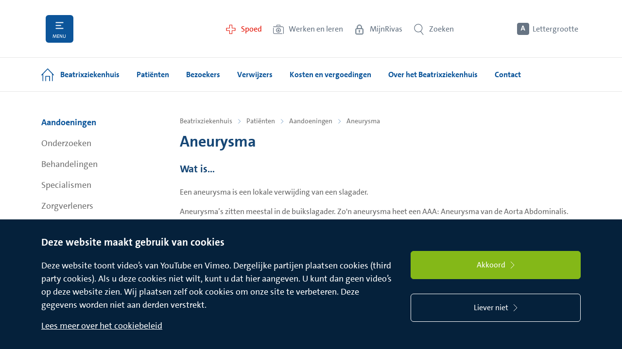

--- FILE ---
content_type: text/html; charset=utf-8
request_url: https://www.rivas.nl/beatrixziekenhuis/patienten/aandoeningen/aneurysma/
body_size: 58701
content:


<!DOCTYPE html>
<html lang="nl" prefix="og: http://ogp.me/ns#">
<head>
	
<meta name="viewport" content="width=device-width, initial-scale=1.0, minimum-scale=1.0, maximum-scale=1.0, user-scalable=no">
<title>Aneurysma - Rivas</title>
<link rel="stylesheet" href="/dist/website.866430789349f65743532dc4cc633e82.css">

<script src="https://cdn.jsdelivr.net/npm/jquery@3.5.1/dist/jquery.slim.min.js" integrity="sha384-DfXdz2htPH0lsSSs5nCTpuj/zy4C+OGpamoFVy38MVBnE+IbbVYUew+OrCXaRkfj" crossorigin="anonymous"></script>
<script src="https://cdn.jsdelivr.net/npm/bootstrap@4.6.2/dist/js/bootstrap.bundle.min.js" integrity="sha384-Fy6S3B9q64WdZWQUiU+q4/2Lc9npb8tCaSX9FK7E8HnRr0Jz8D6OP9dO5Vg3Q9ct" crossorigin="anonymous"></script>

<script id="main-script" type="module" src="/dist/main.5213de05deae58dd2850.js" data-global-settings='{
					&quot;recaptchaKey&quot; : &quot;ABCDE&quot;,
					&quot;isTagmanagerActive&quot; : true,
					&quot;tagManagerContainerId&quot; : &quot;GTM-5M762FV&quot;,
					&quot;isAnalyticsActive&quot; : false,
					&quot;analyticsIds&quot; : []
				}'></script>



        <link rel="manifest" href="/site.webmanifest">
        <link rel="shortcut icon" href="/favicon_rivas.ico">
<link rel="icon" href="\favicon_rivas.ico" type="image/x-icon">    <meta name="description" content="Aneurysma - Rivas">

<meta name="robots" content="index,follow">


    <meta property="og:title" content="Aneurysma - Rivas">
    <meta property="og:description" content="">
    <meta name="twitter:card" content="summary_large_image">
        <meta property="og:url" content="https://www.rivas.nl/beatrixziekenhuis/patienten/aandoeningen/aneurysma/">

	
</head>
<body class="doctype-informationPage">
	<div class="wrapper">










<script>
	document.addEventListener(
        "DOMContentLoaded", () => {
            new Mmenu("#header-mobile-slidein-menu", {
				"navbars": [
					{
						"position": "bottom",
						"content": [
							" <a class='mmenu-footer-link' href='/beatrixziekenhuis/spoed/' title='Spoed' style='color: #e30f00'>  <span class='mmenu-footer-link-text'>Spoed</span> </a> ", " <a class='mmenu-footer-link' href='https://www.werkenbijrivas.nl/' title='Werken en leren' style='color: #637180'>  <span class='mmenu-footer-link-text'>Werken bij</span> </a> ", " <a class='mmenu-footer-link' href='/mijnrivas/' title='MijnRivas' style='color: #637180'>  <span class='mmenu-footer-link-text'>MijnRivas</span> </a> "
						]
					}
				]
            });

            var mmenu = document.getElementById("header-mobile-slidein-menu");
            var panel = mmenu.getElementsByClassName("mm-panel")[0];
            panel.innerHTML += "<ul class='mm-listview'><li class='secondary-listitem'><a href='https://www.werkenbijrivas.nl/'>Werken & leren</a></li></ul>";
		}
	);
</script>


<nav id="header-mobile-slidein-menu">
    <ul>
                <li>
                    <a href="/beatrixziekenhuis/">Beatrixziekenhuis</a>
                    <ul>
                                <li>
                                    <a href="/beatrixziekenhuis/patienten/">Pati&#235;nten</a>
                                    <ul>
                                                <li>
                                                    <a href="/beatrixziekenhuis/patienten/aandoeningen/">Aandoeningen</a>
                                                    <ul>
                                                            <li>
                                                                <a href="/beatrixziekenhuis/patienten/aandoeningen/aambeien/">Aambeien</a>
                                                            </li>
                                                            <li>
                                                                <a href="/beatrixziekenhuis/patienten/aandoeningen/achillespeesklachten/">Achillespeesklachten</a>
                                                            </li>
                                                            <li>
                                                                <a href="/beatrixziekenhuis/patienten/aandoeningen/afwijkingen-in-de-borst/">Afwijkingen in de borst</a>
                                                            </li>
                                                            <li>
                                                                <a href="/beatrixziekenhuis/patienten/aandoeningen/baarmoederkanker/">Baarmoederkanker</a>
                                                            </li>
                                                            <li>
                                                                <a href="/beatrixziekenhuis/patienten/aandoeningen/achillespeesruptuur/">Achillespeesruptuur</a>
                                                            </li>
                                                            <li>
                                                                <a href="/beatrixziekenhuis/patienten/aandoeningen/achterste-glasvochtloslating/">Achterste glasvochtloslating</a>
                                                            </li>
                                                            <li>
                                                                <a href="/beatrixziekenhuis/patienten/aandoeningen/acute-blindedarmontsteking/">Acute blindedarmontsteking</a>
                                                            </li>
                                                            <li>
                                                                <a href="/beatrixziekenhuis/patienten/aandoeningen/acute-verwardheid-delier/">Acute verwardheid (delier)</a>
                                                            </li>
                                                            <li>
                                                                <a href="/beatrixziekenhuis/patienten/aandoeningen/afwijking-in-de-slagaders/">Afwijking in de slagaders</a>
                                                            </li>
                                                            <li>
                                                                <a href="/beatrixziekenhuis/patienten/aandoeningen/allergie-conserveermiddel/">Allergie conserveermiddel</a>
                                                            </li>
                                                            <li>
                                                                <a href="/beatrixziekenhuis/patienten/aandoeningen/allergie-corticosteroiden/">Allergie corticostero&#239;den</a>
                                                            </li>
                                                            <li>
                                                                <a href="/beatrixziekenhuis/patienten/aandoeningen/allergie-ethyleendiamine/">Allergie ethyleendiamine</a>
                                                            </li>
                                                            <li>
                                                                <a href="/beatrixziekenhuis/patienten/aandoeningen/allergie-ethyl-paba-benzocaine/">Allergie ethyl PABA (benzoca&#239;ne)</a>
                                                            </li>
                                                            <li>
                                                                <a href="/beatrixziekenhuis/patienten/aandoeningen/allergie-formaldehyde-quaternium-15/">Allergie formaldehyde/ quaternium-15</a>
                                                            </li>
                                                            <li>
                                                                <a href="/beatrixziekenhuis/patienten/aandoeningen/abnormale-vetophoping/">Abnormale vetophoping</a>
                                                            </li>
                                                            <li>
                                                                <a href="/beatrixziekenhuis/patienten/aandoeningen/allergie-geurbestanddelen-fragance/">Allergie geurbestanddelen (fragance)</a>
                                                            </li>
                                                            <li>
                                                                <a href="/beatrixziekenhuis/patienten/aandoeningen/allergie-voor-chromaat/">Allergie voor chromaat</a>
                                                            </li>
                                                            <li>
                                                                <a href="/beatrixziekenhuis/patienten/aandoeningen/allergie-voor-clioquinol/">Allergie voor clioquinol</a>
                                                            </li>
                                                            <li>
                                                                <a href="/beatrixziekenhuis/patienten/aandoeningen/allergie-voor-colophonium/">Allergie voor colophonium</a>
                                                            </li>
                                                            <li>
                                                                <a href="/beatrixziekenhuis/patienten/aandoeningen/allergie-voor-kobalt/">Allergie voor kobalt</a>
                                                            </li>
                                                            <li>
                                                                <a href="/beatrixziekenhuis/patienten/aandoeningen/allergie-voor-lanolin-wolalcoholen/">Allergie voor lanolin (wolalcoholen)</a>
                                                            </li>
                                                            <li>
                                                                <a href="/beatrixziekenhuis/patienten/aandoeningen/allergie-voor-latex/">Allergie voor latex</a>
                                                            </li>
                                                            <li>
                                                                <a href="/beatrixziekenhuis/patienten/aandoeningen/allergie-voor-myroxylon-pereirae/">Allergie voor myroxylon pereirae</a>
                                                            </li>
                                                            <li>
                                                                <a href="/beatrixziekenhuis/patienten/aandoeningen/allergie-voor-neomycine/">Allergie voor neomycine</a>
                                                            </li>
                                                            <li>
                                                                <a href="/beatrixziekenhuis/patienten/aandoeningen/allergie-voor-nikkel/">Allergie voor nikkel</a>
                                                            </li>
                                                            <li>
                                                                <a href="/beatrixziekenhuis/patienten/aandoeningen/allergie-voor-para-tertiair-butylfenolformaldehyde-hars/">Allergie voor para-tertiair- butylfenolformaldehyde-hars</a>
                                                            </li>
                                                            <li>
                                                                <a href="/beatrixziekenhuis/patienten/aandoeningen/allergie-voor-p-phenylenediamine/">Allergie voor p-phenylenediamine</a>
                                                            </li>
                                                            <li>
                                                                <a href="/beatrixziekenhuis/patienten/aandoeningen/allergie-voor-primine/">Allergie voor primine</a>
                                                            </li>
                                                            <li>
                                                                <a href="/beatrixziekenhuis/patienten/aandoeningen/allergie-voor-rubber/">Allergie voor rubber</a>
                                                            </li>
                                                            <li>
                                                                <a href="/beatrixziekenhuis/patienten/aandoeningen/allergie-voor-sesquiterpeenlactonen/">Allergie voor sesquiterpeenlactonen</a>
                                                            </li>
                                                            <li>
                                                                <a href="/beatrixziekenhuis/patienten/aandoeningen/allergisch-en-ortho-ergisch-contacteczeem/">Allergisch en ortho-ergisch contacteczeem</a>
                                                            </li>
                                                            <li>
                                                                <a href="/beatrixziekenhuis/patienten/aandoeningen/amandelontsteking/">Amandelontsteking</a>
                                                            </li>
                                                            <li>
                                                                <a href="/beatrixziekenhuis/patienten/aandoeningen/aneurysma/">Aneurysma</a>
                                                            </li>
                                                            <li>
                                                                <a href="/beatrixziekenhuis/patienten/aandoeningen/anogenitale-wratten/">Anogenitale wratten</a>
                                                            </li>
                                                            <li>
                                                                <a href="/beatrixziekenhuis/patienten/aandoeningen/artritis-psoriatica/">Artritis psoriatica</a>
                                                            </li>
                                                            <li>
                                                                <a href="/beatrixziekenhuis/patienten/aandoeningen/artrose/">Artrose</a>
                                                            </li>
                                                            <li>
                                                                <a href="/beatrixziekenhuis/patienten/aandoeningen/artrose-heup-en-knie/">Artrose heup en knie</a>
                                                            </li>
                                                            <li>
                                                                <a href="/beatrixziekenhuis/patienten/aandoeningen/astma/">Astma</a>
                                                            </li>
                                                            <li>
                                                                <a href="/beatrixziekenhuis/patienten/aandoeningen/axiale-spondyloartritis-as/">Axiale spondyloartritis (AS)</a>
                                                            </li>
                                                            <li>
                                                                <a href="/beatrixziekenhuis/patienten/aandoeningen/basaalcelcarcinoom/">Basaalcelcarcinoom</a>
                                                            </li>
                                                            <li>
                                                                <a href="/beatrixziekenhuis/patienten/aandoeningen/bechterew/">Bechterew</a>
                                                            </li>
                                                            <li>
                                                                <a href="/beatrixziekenhuis/patienten/aandoeningen/bekkenpijn-bekkeninstabiliteit-en-zwangerschap/">Bekkenpijn bekkeninstabiliteit en zwangerschap</a>
                                                            </li>
                                                            <li>
                                                                <a href="/beatrixziekenhuis/patienten/aandoeningen/beknelling-van-de-elleboogzenuw-ulnaris-neuropathie/">Beknelling van de elleboogzenuw (ulnaris neuropathie)</a>
                                                            </li>
                                                            <li>
                                                                <a href="/beatrixziekenhuis/patienten/aandoeningen/beroerte-cva-herseninfarct-hersenbloeding-en-tia/">Beroerte/CVA (herseninfarct, hersenbloeding) en TIA</a>
                                                            </li>
                                                            <li>
                                                                <a href="/beatrixziekenhuis/patienten/aandoeningen/bijholteontsteking-sinusitis/">Bijholteontsteking (sinusitis)</a>
                                                            </li>
                                                            <li>
                                                                <a href="/beatrixziekenhuis/patienten/aandoeningen/bijwerkingen-ten-gevolge-van-medicatie-bij-ouderen/">Bijwerkingen ten gevolge van medicatie bij ouderen</a>
                                                            </li>
                                                            <li>
                                                                <a href="/beatrixziekenhuis/patienten/aandoeningen/biogene-aminen/">Biogene aminen</a>
                                                            </li>
                                                            <li>
                                                                <a href="/beatrixziekenhuis/patienten/aandoeningen/blaaskanker/">Blaaskanker</a>
                                                            </li>
                                                            <li>
                                                                <a href="/beatrixziekenhuis/patienten/aandoeningen/bloedarmoede-laag-hemoglobinegehalte/">Bloedarmoede (laag hemoglobinegehalte)</a>
                                                            </li>
                                                            <li>
                                                                <a href="/beatrixziekenhuis/patienten/aandoeningen/boezemfibrilleren-atriumfibrilleren/">Boezemfibrilleren (atriumfibrilleren)</a>
                                                            </li>
                                                            <li>
                                                                <a href="/beatrixziekenhuis/patienten/aandoeningen/borstkanker/">Borstkanker</a>
                                                            </li>
                                                            <li>
                                                                <a href="/beatrixziekenhuis/patienten/aandoeningen/dikkere-borsten-bij-mannen-gynaecomastie/">Dikkere borsten bij mannen (gynaecomastie)</a>
                                                            </li>
                                                            <li>
                                                                <a href="/beatrixziekenhuis/patienten/aandoeningen/brok-in-de-keel/">Brok in de keel</a>
                                                            </li>
                                                            <li>
                                                                <a href="/beatrixziekenhuis/patienten/aandoeningen/zwangerschap-buiten-de-baarmoeder-buitenbaarmoederlijke-zwangerschap/">Zwangerschap buiten de baarmoeder (Buitenbaarmoederlijke zwangerschap)</a>
                                                            </li>
                                                            <li>
                                                                <a href="/beatrixziekenhuis/patienten/aandoeningen/carpaal-tunnel-syndroom/">Carpaal Tunnel Syndroom</a>
                                                            </li>
                                                            <li>
                                                                <a href="/beatrixziekenhuis/patienten/aandoeningen/chalazion/">Chalazion</a>
                                                            </li>
                                                            <li>
                                                                <a href="/beatrixziekenhuis/patienten/aandoeningen/kanker/">Kanker</a>
                                                            </li>
                                                            <li>
                                                                <a href="/beatrixziekenhuis/patienten/aandoeningen/zwangerschapsdiabetes/">Zwangerschapsdiabetes</a>
                                                            </li>
                                                            <li>
                                                                <a href="/beatrixziekenhuis/patienten/aandoeningen/ziekte-van-kienbock/">Ziekte van Kienbock</a>
                                                            </li>
                                                            <li>
                                                                <a href="/beatrixziekenhuis/patienten/aandoeningen/ziekte-van-dupuytren/">Ziekte van Dupuytren</a>
                                                            </li>
                                                            <li>
                                                                <a href="/beatrixziekenhuis/patienten/aandoeningen/ziekenhuisbacterie-mrsa/">Ziekenhuisbacterie (MRSA)</a>
                                                            </li>
                                                            <li>
                                                                <a href="/beatrixziekenhuis/patienten/aandoeningen/myopie-bijziendheid/">Myopie (bijziendheid)</a>
                                                            </li>
                                                            <li>
                                                                <a href="/beatrixziekenhuis/patienten/aandoeningen/vruchtbaarheidsstoornissen/">Vruchtbaarheidsstoornissen</a>
                                                            </li>
                                                            <li>
                                                                <a href="/beatrixziekenhuis/patienten/aandoeningen/voedselovergevoeligheid-en-voedselallergie/">Voedselovergevoeligheid en voedselallergie</a>
                                                            </li>
                                                            <li>
                                                                <a href="/beatrixziekenhuis/patienten/aandoeningen/vlekken-en-flitsen-in-het-oog/">Vlekken en flitsen in het oog</a>
                                                            </li>
                                                            <li>
                                                                <a href="/beatrixziekenhuis/patienten/aandoeningen/vitiligo/">Vitiligo</a>
                                                            </li>
                                                            <li>
                                                                <a href="/beatrixziekenhuis/patienten/aandoeningen/versleten-kraakbeen/">Versleten kraakbeen</a>
                                                            </li>
                                                            <li>
                                                                <a href="/beatrixziekenhuis/patienten/aandoeningen/vallen/">Vallen</a>
                                                            </li>
                                                            <li>
                                                                <a href="/beatrixziekenhuis/patienten/aandoeningen/urineweginfecties-bij-kinderen/">Urineweginfecties bij kinderen</a>
                                                            </li>
                                                            <li>
                                                                <a href="/beatrixziekenhuis/patienten/aandoeningen/tweelingzwangerschap/">Tweelingzwangerschap</a>
                                                            </li>
                                                            <li>
                                                                <a href="/beatrixziekenhuis/patienten/aandoeningen/trombosebeen-of-trombosearm-diep-veneuze-trombose/">Trombosebeen of trombosearm (Diep Veneuze Trombose)</a>
                                                            </li>
                                                            <li>
                                                                <a href="/beatrixziekenhuis/patienten/aandoeningen/triggerpoints/">Triggerpoints</a>
                                                            </li>
                                                            <li>
                                                                <a href="/beatrixziekenhuis/patienten/aandoeningen/vergrote-prostaat/">Vergrote prostaat</a>
                                                            </li>
                                                            <li>
                                                                <a href="/beatrixziekenhuis/patienten/aandoeningen/uveitis/">Uve&#239;tis</a>
                                                            </li>
                                                            <li>
                                                                <a href="/beatrixziekenhuis/patienten/aandoeningen/teveel-aan-huid-in-de-bovenoogleden-dermatochalasis/">Teveel aan huid in de bovenoogleden (dermatochalasis)</a>
                                                            </li>
                                                            <li>
                                                                <a href="/beatrixziekenhuis/patienten/aandoeningen/cholesteatoom/">Cholesteatoom</a>
                                                            </li>
                                                            <li>
                                                                <a href="/beatrixziekenhuis/patienten/aandoeningen/chronisch-veneuze-insufficientie/">Chronisch veneuze insuffici&#235;ntie</a>
                                                            </li>
                                                            <li>
                                                                <a href="/beatrixziekenhuis/patienten/aandoeningen/chronische-nierinsufficientie/">Chronische nierinsuffici&#235;ntie</a>
                                                            </li>
                                                            <li>
                                                                <a href="/beatrixziekenhuis/patienten/aandoeningen/constitutioneel-eczeem/">Constitutioneel eczeem</a>
                                                            </li>
                                                            <li>
                                                                <a href="/beatrixziekenhuis/patienten/aandoeningen/copd-emfyseem/">COPD/ emfyseem</a>
                                                            </li>
                                                            <li>
                                                                <a href="/beatrixziekenhuis/patienten/aandoeningen/corona/">Corona</a>
                                                            </li>
                                                            <li>
                                                                <a href="/beatrixziekenhuis/patienten/aandoeningen/dcd-developmental-coordination-disorder/">DCD (Developmental Coordination Disorder)</a>
                                                            </li>
                                                            <li>
                                                                <a href="/beatrixziekenhuis/patienten/aandoeningen/dementie/">Dementie</a>
                                                            </li>
                                                            <li>
                                                                <a href="/beatrixziekenhuis/patienten/aandoeningen/diabetes-mellitus-suikerziekte/">Diabetes Mellitus (suikerziekte)</a>
                                                            </li>
                                                            <li>
                                                                <a href="/beatrixziekenhuis/patienten/aandoeningen/diabetische-ketoacidose/">Diabetische ketoacidose</a>
                                                            </li>
                                                            <li>
                                                                <a href="/beatrixziekenhuis/patienten/aandoeningen/diabetische-retinopathie/">Diabetische retinopathie</a>
                                                            </li>
                                                            <li>
                                                                <a href="/beatrixziekenhuis/patienten/aandoeningen/diabetische-voet/">Diabetische voet</a>
                                                            </li>
                                                            <li>
                                                                <a href="/beatrixziekenhuis/patienten/aandoeningen/diverticulitis/">Diverticulitis</a>
                                                            </li>
                                                            <li>
                                                                <a href="/beatrixziekenhuis/patienten/aandoeningen/duizeligheid/">Duizeligheid</a>
                                                            </li>
                                                            <li>
                                                                <a href="/beatrixziekenhuis/patienten/aandoeningen/duizeligheid-bij-ouderen/">Duizeligheid bij ouderen</a>
                                                            </li>
                                                            <li>
                                                                <a href="/beatrixziekenhuis/patienten/aandoeningen/eierstokkanker-ovariumkanker/">Eierstokkanker (ovariumkanker)</a>
                                                            </li>
                                                            <li>
                                                                <a href="/beatrixziekenhuis/patienten/aandoeningen/endocarditis/">Endocarditis</a>
                                                            </li>
                                                            <li>
                                                                <a href="/beatrixziekenhuis/patienten/aandoeningen/endometriose/">Endometriose</a>
                                                            </li>
                                                            <li>
                                                                <a href="/beatrixziekenhuis/patienten/aandoeningen/etalagebenen-claudicatio-intermittens/">Etalagebenen (Claudicatio Intermittens)</a>
                                                            </li>
                                                            <li>
                                                                <a href="/beatrixziekenhuis/patienten/aandoeningen/flaporen/">Flaporen</a>
                                                            </li>
                                                            <li>
                                                                <a href="/beatrixziekenhuis/patienten/aandoeningen/gastro-enteritis-bij-kinderen/">Gastro-enteritis bij kinderen</a>
                                                            </li>
                                                            <li>
                                                                <a href="/beatrixziekenhuis/patienten/aandoeningen/gehoorgangontsteking/">Gehoorgangontsteking</a>
                                                            </li>
                                                            <li>
                                                                <a href="/beatrixziekenhuis/patienten/aandoeningen/gewichtsverlies-ondervoeding-bij-ouderen/">Gewichtsverlies / ondervoeding bij ouderen</a>
                                                            </li>
                                                            <li>
                                                                <a href="/beatrixziekenhuis/patienten/aandoeningen/glaucoom/">Glaucoom</a>
                                                            </li>
                                                            <li>
                                                                <a href="/beatrixziekenhuis/patienten/aandoeningen/groep-b-streptokokken-tijdens-zwangerschap-en-bevalling/">Groep-B-streptokokken tijdens zwangerschap en bevalling</a>
                                                            </li>
                                                            <li>
                                                                <a href="/beatrixziekenhuis/patienten/aandoeningen/haarverlies/">Haarverlies</a>
                                                            </li>
                                                            <li>
                                                                <a href="/beatrixziekenhuis/patienten/aandoeningen/hand-en-polsslijtage/">Hand- en polsslijtage</a>
                                                            </li>
                                                            <li>
                                                                <a href="/beatrixziekenhuis/patienten/aandoeningen/handeczeem/">Handeczeem</a>
                                                            </li>
                                                            <li>
                                                                <a href="/beatrixziekenhuis/patienten/aandoeningen/tekort-aan-schildklierhormoon-hypothyreoidie/">Tekort aan schildklierhormoon (Hypothyreo&#239;die)</a>
                                                            </li>
                                                            <li>
                                                                <a href="/beatrixziekenhuis/patienten/aandoeningen/staar-cataract/">Staar (cataract)</a>
                                                            </li>
                                                            <li>
                                                                <a href="/beatrixziekenhuis/patienten/aandoeningen/spataderen-varices/">Spataderen (varices)</a>
                                                            </li>
                                                            <li>
                                                                <a href="/beatrixziekenhuis/patienten/aandoeningen/somberheid/">Somberheid</a>
                                                            </li>
                                                            <li>
                                                                <a href="/beatrixziekenhuis/patienten/aandoeningen/sl-ligament-letsel/">SL ligament letsel</a>
                                                            </li>
                                                            <li>
                                                                <a href="/beatrixziekenhuis/patienten/aandoeningen/slijtage-vingergewrichten/">Slijtage vingergewrichten</a>
                                                            </li>
                                                            <li>
                                                                <a href="/beatrixziekenhuis/patienten/aandoeningen/slijtage-duimbasis/">Slijtage duimbasis</a>
                                                            </li>
                                                            <li>
                                                                <a href="/beatrixziekenhuis/patienten/aandoeningen/skiduim/">Skiduim</a>
                                                            </li>
                                                            <li>
                                                                <a href="/beatrixziekenhuis/patienten/aandoeningen/serotiniteit/">Serotiniteit</a>
                                                            </li>
                                                            <li>
                                                                <a href="/beatrixziekenhuis/patienten/aandoeningen/schouderklachten/">Schouderklachten</a>
                                                            </li>
                                                            <li>
                                                                <a href="/beatrixziekenhuis/patienten/aandoeningen/scheenbeenklachten/">Scheenbeenklachten</a>
                                                            </li>
                                                            <li>
                                                                <a href="/beatrixziekenhuis/patienten/aandoeningen/scheelzien-strabismus/">Scheelzien (strabismus)</a>
                                                            </li>
                                                            <li>
                                                                <a href="/beatrixziekenhuis/patienten/aandoeningen/scabies/">Scabi&#235;s</a>
                                                            </li>
                                                            <li>
                                                                <a href="/beatrixziekenhuis/patienten/aandoeningen/rs-virus-bij-kinderen/">RS virus bij kinderen</a>
                                                            </li>
                                                            <li>
                                                                <a href="/beatrixziekenhuis/patienten/aandoeningen/rosacea/">Rosacea</a>
                                                            </li>
                                                            <li>
                                                                <a href="/beatrixziekenhuis/patienten/aandoeningen/reumatoide-artritis/">Reumato&#239;de artritis</a>
                                                            </li>
                                                            <li>
                                                                <a href="/beatrixziekenhuis/patienten/aandoeningen/reumatische-aandoeningen/">Reumatische aandoeningen</a>
                                                            </li>
                                                            <li>
                                                                <a href="/beatrixziekenhuis/patienten/aandoeningen/resistente-bacterie-brmo/">Resistente bacterie (BRMO)</a>
                                                            </li>
                                                            <li>
                                                                <a href="/beatrixziekenhuis/patienten/aandoeningen/pterygium-vleugeltje/">Pterygium (vleugeltje)</a>
                                                            </li>
                                                            <li>
                                                                <a href="/beatrixziekenhuis/patienten/aandoeningen/psoriasis/">Psoriasis</a>
                                                            </li>
                                                            <li>
                                                                <a href="/beatrixziekenhuis/patienten/aandoeningen/prostaatkanker/">Prostaatkanker</a>
                                                            </li>
                                                            <li>
                                                                <a href="/beatrixziekenhuis/patienten/aandoeningen/polycysteus-ovarium-syndroom-pcos/">Polycysteus ovarium syndroom (PCOS)</a>
                                                            </li>
                                                            <li>
                                                                <a href="/beatrixziekenhuis/patienten/aandoeningen/plaveiselcarcinoom/">Plaveiselcarcinoom</a>
                                                            </li>
                                                            <li>
                                                                <a href="/beatrixziekenhuis/patienten/aandoeningen/pingueculum/">Pingueculum</a>
                                                            </li>
                                                            <li>
                                                                <a href="/beatrixziekenhuis/patienten/aandoeningen/pijn-bij-ouderen/">Pijn bij ouderen</a>
                                                            </li>
                                                            <li>
                                                                <a href="/beatrixziekenhuis/patienten/aandoeningen/pijn-bij-kinderen/">Pijn bij kinderen</a>
                                                            </li>
                                                            <li>
                                                                <a href="/beatrixziekenhuis/patienten/aandoeningen/parkinson/">Parkinson</a>
                                                            </li>
                                                            <li>
                                                                <a href="/beatrixziekenhuis/patienten/aandoeningen/paraberksyndroom/">Paraberksyndroom</a>
                                                            </li>
                                                            <li>
                                                                <a href="/beatrixziekenhuis/patienten/aandoeningen/overmatig-braken-tijdens-de-zwangerschap-hyperemesis-gravidarum/">Overmatig braken tijdens de zwangerschap (Hyperemesis Gravidarum)</a>
                                                            </li>
                                                            <li>
                                                                <a href="/beatrixziekenhuis/patienten/aandoeningen/overactieve-blaas/">Overactieve blaas</a>
                                                            </li>
                                                            <li>
                                                                <a href="/beatrixziekenhuis/patienten/aandoeningen/osteoporose-botontkalking/">Osteoporose (botontkalking)</a>
                                                            </li>
                                                            <li>
                                                                <a href="/beatrixziekenhuis/patienten/aandoeningen/osteopenie/">Osteopenie</a>
                                                            </li>
                                                            <li>
                                                                <a href="/beatrixziekenhuis/patienten/aandoeningen/osas-obstructief-slaap-apneu-syndroom/">OSAS (Obstructief Slaap Apneu Syndroom)</a>
                                                            </li>
                                                            <li>
                                                                <a href="/beatrixziekenhuis/patienten/aandoeningen/ooglidrandontsteking-blepharitis/">Ooglidrandontsteking (blepharitis)</a>
                                                            </li>
                                                            <li>
                                                                <a href="/beatrixziekenhuis/patienten/aandoeningen/ontsteking-van-het-vaatvlies-in-het-oog-uveitis/">Ontsteking van het vaatvlies in het oog (uve&#239;tis)</a>
                                                            </li>
                                                            <li>
                                                                <a href="/beatrixziekenhuis/patienten/aandoeningen/norovirus/">Norovirus</a>
                                                            </li>
                                                            <li>
                                                                <a href="/beatrixziekenhuis/patienten/aandoeningen/nierstenen/">Nierstenen</a>
                                                            </li>
                                                            <li>
                                                                <a href="/beatrixziekenhuis/patienten/aandoeningen/neusbijholteontsteking/">Neusbijholteontsteking</a>
                                                            </li>
                                                            <li>
                                                                <a href="/beatrixziekenhuis/patienten/aandoeningen/netvliesloslating/">Netvliesloslating</a>
                                                            </li>
                                                            <li>
                                                                <a href="/beatrixziekenhuis/patienten/aandoeningen/netelroos-galbulten-urticaria/">Netelroos, galbulten (urticaria)</a>
                                                            </li>
                                                            <li>
                                                                <a href="/beatrixziekenhuis/patienten/aandoeningen/nastaar/">Nastaar</a>
                                                            </li>
                                                            <li>
                                                                <a href="/beatrixziekenhuis/patienten/aandoeningen/naar-buiten-gedraaid-onderooglid-ectropion/">Naar buiten gedraaid onderooglid (ectropion)</a>
                                                            </li>
                                                            <li>
                                                                <a href="/beatrixziekenhuis/patienten/aandoeningen/naar-binnen-gedraaid-onderooglid-entropion/">Naar binnen gedraaid onderooglid (entropion)</a>
                                                            </li>
                                                            <li>
                                                                <a href="/beatrixziekenhuis/patienten/aandoeningen/vleesbomen-myoom/">Vleesbomen (myoom)</a>
                                                            </li>
                                                            <li>
                                                                <a href="/beatrixziekenhuis/patienten/aandoeningen/ms-multiple-sclerose/">MS (multiple sclerose)</a>
                                                            </li>
                                                            <li>
                                                                <a href="/beatrixziekenhuis/patienten/aandoeningen/moedervlekken/">Moedervlekken</a>
                                                            </li>
                                                            <li>
                                                                <a href="/beatrixziekenhuis/patienten/aandoeningen/miskraam/">Miskraam</a>
                                                            </li>
                                                            <li>
                                                                <a href="/beatrixziekenhuis/patienten/aandoeningen/middenoorontsteking/">Middenoorontsteking</a>
                                                            </li>
                                                            <li>
                                                                <a href="/beatrixziekenhuis/patienten/aandoeningen/menstruatieklachten/">Menstruatieklachten</a>
                                                            </li>
                                                            <li>
                                                                <a href="/beatrixziekenhuis/patienten/aandoeningen/meniscusletsel/">Meniscusletsel</a>
                                                            </li>
                                                            <li>
                                                                <a href="/beatrixziekenhuis/patienten/aandoeningen/melanoom/">Melanoom</a>
                                                            </li>
                                                            <li>
                                                                <a href="/beatrixziekenhuis/patienten/aandoeningen/mallet-finger/">Mallet finger</a>
                                                            </li>
                                                            <li>
                                                                <a href="/beatrixziekenhuis/patienten/aandoeningen/lymfoedeem/">Lymfoedeem</a>
                                                            </li>
                                                            <li>
                                                                <a href="/beatrixziekenhuis/patienten/aandoeningen/lui-oog-amblyopie/">Lui oog (amblyopie)</a>
                                                            </li>
                                                            <li>
                                                                <a href="/beatrixziekenhuis/patienten/aandoeningen/longembolie/">Longembolie</a>
                                                            </li>
                                                            <li>
                                                                <a href="/beatrixziekenhuis/patienten/aandoeningen/lichen-sclerosus/">Lichen sclerosus</a>
                                                            </li>
                                                            <li>
                                                                <a href="/beatrixziekenhuis/patienten/aandoeningen/lichen-planus/">Lichen Planus</a>
                                                            </li>
                                                            <li>
                                                                <a href="/beatrixziekenhuis/patienten/aandoeningen/lange-ellepijp/">Lange ellepijp</a>
                                                            </li>
                                                            <li>
                                                                <a href="/beatrixziekenhuis/patienten/aandoeningen/lage-bloeddruk-na-het-staan-orthostatische-hypotensie/">Lage bloeddruk na het staan (orthostatische hypotensie)</a>
                                                            </li>
                                                            <li>
                                                                <a href="/beatrixziekenhuis/patienten/aandoeningen/lage-bloeddruk-na-het-eten-postprandiale-hypotensie/">Lage bloeddruk na het eten (postprandiale hypotensie)</a>
                                                            </li>
                                                            <li>
                                                                <a href="/beatrixziekenhuis/patienten/aandoeningen/kort-tongriempje/">Kort tongriempje</a>
                                                            </li>
                                                            <li>
                                                                <a href="/beatrixziekenhuis/patienten/aandoeningen/kortademigheid/">Kortademigheid</a>
                                                            </li>
                                                            <li>
                                                                <a href="/beatrixziekenhuis/patienten/aandoeningen/klaplong-pneumothorax/">Klaplong (Pneumothorax)</a>
                                                            </li>
                                                            <li>
                                                                <a href="/beatrixziekenhuis/patienten/aandoeningen/kaakgewrichtsklachten/">Kaakgewrichtsklachten</a>
                                                            </li>
                                                            <li>
                                                                <a href="/beatrixziekenhuis/patienten/aandoeningen/jicht/">Jicht</a>
                                                            </li>
                                                            <li>
                                                                <a href="/beatrixziekenhuis/patienten/aandoeningen/inspanningsincontinentie/">Inspanningsincontinentie</a>
                                                            </li>
                                                            <li>
                                                                <a href="/beatrixziekenhuis/patienten/aandoeningen/ingegroeide-teennagel/">Ingegroeide teennagel</a>
                                                            </li>
                                                            <li>
                                                                <a href="/beatrixziekenhuis/patienten/aandoeningen/hypertrichose-hirsutisme/">Hypertrichose/Hirsutisme</a>
                                                            </li>
                                                            <li>
                                                                <a href="/beatrixziekenhuis/patienten/aandoeningen/huisstofmijtallergie/">Huisstofmijtallergie</a>
                                                            </li>
                                                            <li>
                                                                <a href="/beatrixziekenhuis/patienten/aandoeningen/huidveroudering/">Huidveroudering</a>
                                                            </li>
                                                            <li>
                                                                <a href="/beatrixziekenhuis/patienten/aandoeningen/huidkanker/">Huidkanker</a>
                                                            </li>
                                                            <li>
                                                                <a href="/beatrixziekenhuis/patienten/aandoeningen/ongesteld-en-veel-bloedverlies/">Ongesteld en veel bloedverlies</a>
                                                            </li>
                                                            <li>
                                                                <a href="/beatrixziekenhuis/patienten/aandoeningen/herpes-zoster/">Herpes Zoster</a>
                                                            </li>
                                                            <li>
                                                                <a href="/beatrixziekenhuis/patienten/aandoeningen/herpes-simplex-van-het-oog/">Herpes Simplex van het oog</a>
                                                            </li>
                                                            <li>
                                                                <a href="/beatrixziekenhuis/patienten/aandoeningen/hartritmestoornissen/">Hartritmestoornissen</a>
                                                            </li>
                                                            <li>
                                                                <a href="/beatrixziekenhuis/patienten/aandoeningen/hartkramp-angina-pectoris/">Hartkramp (angina pectoris)</a>
                                                            </li>
                                                            <li>
                                                                <a href="/beatrixziekenhuis/patienten/aandoeningen/hartinfarct/">Hartinfarct</a>
                                                            </li>
                                                            <li>
                                                                <a href="/beatrixziekenhuis/patienten/aandoeningen/hartfalen/">Hartfalen</a>
                                                            </li>
                                                            <li>
                                                                <a href="/beatrixziekenhuis/patienten/aandoeningen/haperende-vinger-trigger-finger/">Haperende vinger (trigger finger)</a>
                                                            </li>
                                                            <li>
                                                                <a href="/beatrixziekenhuis/patienten/aandoeningen/hangend-ooglid-ptosis/">Hangend ooglid (ptosis)</a>
                                                            </li>
                                                            <li>
                                                                <a href="/beatrixziekenhuis/patienten/aandoeningen/hangende-bovenoogleden/">Hangende bovenoogleden</a>
                                                            </li>
                                                            <li>
                                                                <a href="/beatrixziekenhuis/patienten/aandoeningen/hangbuik/">Hangbuik</a>
                                                            </li>
                                                            <li>
                                                                <a href="/beatrixziekenhuis/patienten/aandoeningen/neusbloeding/">Neusbloeding</a>
                                                            </li>
                                                            <li>
                                                                <a href="/beatrixziekenhuis/patienten/aandoeningen/pericarditis/">Pericarditis</a>
                                                            </li>
                                                            <li>
                                                                <a href="/beatrixziekenhuis/patienten/aandoeningen/macula-degeneratie/">Macula degeneratie</a>
                                                            </li>
                                                            <li>
                                                                <a href="/beatrixziekenhuis/patienten/aandoeningen/hydrosalpinx/">Hydrosalpinx</a>
                                                            </li>
                                                            <li>
                                                                <a href="/beatrixziekenhuis/patienten/aandoeningen/longkanker/">Longkanker</a>
                                                            </li>
                                                            <li>
                                                                <a href="/beatrixziekenhuis/patienten/aandoeningen/borstkanker-voorstadium-dcis/">Borstkanker voorstadium (DCIS)</a>
                                                            </li>
                                                            <li>
                                                                <a href="/beatrixziekenhuis/patienten/aandoeningen/borstkanker-bij-de-man/">Borstkanker bij de man</a>
                                                            </li>
                                                            <li>
                                                                <a href="/beatrixziekenhuis/patienten/aandoeningen/urineverlies/">Urineverlies</a>
                                                            </li>
                                                            <li>
                                                                <a href="/beatrixziekenhuis/patienten/aandoeningen/overgang-menopauze/">Overgang (menopauze)</a>
                                                            </li>
                                                            <li>
                                                                <a href="/beatrixziekenhuis/patienten/aandoeningen/verzakking/">Verzakking</a>
                                                            </li>
                                                            <li>
                                                                <a href="/beatrixziekenhuis/patienten/aandoeningen/wegraking-syncope/">Wegraking (syncope)</a>
                                                            </li>
                                                            <li>
                                                                <a href="/beatrixziekenhuis/patienten/aandoeningen/baarmoederhalskanker/">Baarmoederhalskanker</a>
                                                            </li>
                                                            <li>
                                                                <a href="/beatrixziekenhuis/patienten/aandoeningen/schaamlipkanker-vulvakanker/">Schaamlipkanker (vulvakanker)</a>
                                                            </li>
                                                            <li>
                                                                <a href="/beatrixziekenhuis/patienten/aandoeningen/eileiderproblemen/">Eileiderproblemen</a>
                                                            </li>
                                                            <li>
                                                                <a href="/beatrixziekenhuis/patienten/aandoeningen/cyste-op-de-eierstok/">Cyste op de eierstok</a>
                                                            </li>
                                                            <li>
                                                                <a href="/beatrixziekenhuis/patienten/aandoeningen/afwijkend-uitstrijkje-veranderde-cellen-in-het-uitstrijkje/">Afwijkend uitstrijkje: veranderde cellen in het uitstrijkje</a>
                                                            </li>
                                                            <li>
                                                                <a href="/beatrixziekenhuis/patienten/aandoeningen/leukoplakie-van-het-mondslijmvlies/">Leukoplakie van het mondslijmvlies</a>
                                                            </li>
                                                            <li>
                                                                <a href="/beatrixziekenhuis/patienten/aandoeningen/zygoma-fractuur-gebroken-jukbeen/">Zygoma fractuur (gebroken jukbeen)</a>
                                                            </li>
                                                            <li>
                                                                <a href="/beatrixziekenhuis/patienten/aandoeningen/lichen-planus-in-de-mond/">Lichen planus in de mond</a>
                                                            </li>
                                                            <li>
                                                                <a href="/beatrixziekenhuis/patienten/aandoeningen/hersenschudding/">Hersenschudding</a>
                                                            </li>
                                                            <li>
                                                                <a href="/beatrixziekenhuis/patienten/aandoeningen/punctum-plug-droge-ogen/">Punctum plug (droge ogen)</a>
                                                            </li>
                                                            <li>
                                                                <a href="/beatrixziekenhuis/patienten/aandoeningen/macula-pucker/">Macula pucker</a>
                                                            </li>
                                                            <li>
                                                                <a href="/beatrixziekenhuis/patienten/aandoeningen/maculagat/">Maculagat</a>
                                                            </li>
                                                            <li>
                                                                <a href="/beatrixziekenhuis/patienten/aandoeningen/keratocanus/">Keratocanus</a>
                                                            </li>
                                                            <li>
                                                                <a href="/beatrixziekenhuis/patienten/aandoeningen/serosa/">Serosa</a>
                                                            </li>
                                                            <li>
                                                                <a href="/beatrixziekenhuis/patienten/aandoeningen/veneuze-of-arteriele-occlussie-afsluiting-van-ader-en-slagader/">Veneuze of Arteri&#235;le occlussie (Afsluiting van ader en slagader)</a>
                                                            </li>
                                                            <li>
                                                                <a href="/beatrixziekenhuis/patienten/aandoeningen/traanklachten-bij-kinderen/">Traanklachten bij kinderen</a>
                                                            </li>
                                                            <li>
                                                                <a href="/beatrixziekenhuis/patienten/aandoeningen/ssri-zwangerschap-en-medicijnen-tegen-angst-en-depressie/">SSRI - Zwangerschap en medicijnen tegen angst en depressie</a>
                                                            </li>
                                                            <li>
                                                                <a href="/beatrixziekenhuis/patienten/aandoeningen/ik-ben-zwanger-en-heb-jeukende-bulten-op-mijn-buik-puppp/">Ik ben zwanger en heb jeukende bulten op mijn buik (PUPPP)</a>
                                                            </li>
                                                            <li>
                                                                <a href="/beatrixziekenhuis/patienten/aandoeningen/ik-ben-zwanger-en-heb-last-van-jeuk/">Ik ben zwanger en heb last van jeuk</a>
                                                            </li>
                                                            <li>
                                                                <a href="/beatrixziekenhuis/patienten/aandoeningen/galstuwing-cholestase/">Galstuwing (cholestase)</a>
                                                            </li>
                                                            <li>
                                                                <a href="/beatrixziekenhuis/patienten/aandoeningen/zwanger-en-uw-baby-voelen-bewegen/">Zwanger en uw baby voelen bewegen</a>
                                                            </li>
                                                            <li>
                                                                <a href="/beatrixziekenhuis/patienten/aandoeningen/41-weken-zwanger-inleiden-of-afwachten/">41 weken zwanger - inleiden of afwachten</a>
                                                            </li>
                                                            <li>
                                                                <a href="/beatrixziekenhuis/patienten/aandoeningen/vroegtijdige-weeen-en-dreigende-vroeggeboorte/">Vroegtijdige wee&#235;n en dreigende vroeggeboorte</a>
                                                            </li>
                                                            <li>
                                                                <a href="/beatrixziekenhuis/patienten/aandoeningen/stuitligging/">Stuitligging</a>
                                                            </li>
                                                            <li>
                                                                <a href="/beatrixziekenhuis/patienten/aandoeningen/bloedverlies-aan-het-begin-van-een-zwangerschap/">Bloedverlies aan het begin van een zwangerschap</a>
                                                            </li>
                                                            <li>
                                                                <a href="/beatrixziekenhuis/patienten/aandoeningen/zwanger-en-een-niet-goed-werkende-schildklier/">Zwanger en een niet goed werkende schildklier</a>
                                                            </li>
                                                            <li>
                                                                <a href="/beatrixziekenhuis/patienten/aandoeningen/hoge-bloeddruk-hypertensie/">Hoge bloeddruk (Hypertensie)</a>
                                                            </li>
                                                            <li>
                                                                <a href="/beatrixziekenhuis/patienten/aandoeningen/ik-ben-zwanger-en-mijn-bloeddruk-is-te-hoog/">Ik ben zwanger en mijn bloeddruk is te hoog</a>
                                                            </li>
                                                            <li>
                                                                <a href="/beatrixziekenhuis/patienten/aandoeningen/zwangerschapsvergiftiging-pre-eclampsie/">Zwangerschapsvergiftiging (pre-eclampsie)</a>
                                                            </li>
                                                    </ul>
                                                </li>
                                                <li>
                                                    <a href="/beatrixziekenhuis/patienten/onderzoeken/">Onderzoeken</a>
                                                    <ul>
                                                            <li>
                                                                <a href="/beatrixziekenhuis/patienten/onderzoeken/13-wekenecho/">13 wekenecho</a>
                                                            </li>
                                                            <li>
                                                                <a href="/beatrixziekenhuis/patienten/onderzoeken/20-wekenecho-of-seo-structureel-echoscopisch-onderzoek/">20 wekenecho of SEO (structureel echoscopisch onderzoek)</a>
                                                            </li>
                                                            <li>
                                                                <a href="/beatrixziekenhuis/patienten/onderzoeken/abp-24-uurs-bloeddrukmeting/">ABP: 24 uurs bloeddrukmeting</a>
                                                            </li>
                                                            <li>
                                                                <a href="/beatrixziekenhuis/patienten/onderzoeken/achterste-glasvochtloslating/">Achterste glasvochtloslating</a>
                                                            </li>
                                                            <li>
                                                                <a href="/beatrixziekenhuis/patienten/onderzoeken/allergologisch-onderzoek/">Allergologisch onderzoek</a>
                                                            </li>
                                                            <li>
                                                                <a href="/beatrixziekenhuis/patienten/onderzoeken/ascitespunctie/">Ascitespunctie</a>
                                                            </li>
                                                            <li>
                                                                <a href="/beatrixziekenhuis/patienten/onderzoeken/audiometrie/">Audiometrie</a>
                                                            </li>
                                                            <li>
                                                                <a href="/beatrixziekenhuis/patienten/onderzoeken/radiologieonderzoek-door-externe-aanbieder/">Radiologieonderzoek door externe aanbieder</a>
                                                            </li>
                                                            <li>
                                                                <a href="/beatrixziekenhuis/patienten/onderzoeken/reuktest/">Reuktest</a>
                                                            </li>
                                                            <li>
                                                                <a href="/beatrixziekenhuis/patienten/onderzoeken/ruggenprik-lumbaalpunctie/">Ruggenprik (lumbaalpunctie)</a>
                                                            </li>
                                                            <li>
                                                                <a href="/beatrixziekenhuis/patienten/onderzoeken/rontgenfoto-nieren-en-urineleider-retrograde-pyelografie/">R&#246;ntgenfoto nieren en urineleider (retrograde pyelografie)</a>
                                                            </li>
                                                            <li>
                                                                <a href="/beatrixziekenhuis/patienten/onderzoeken/rontgenonderzoek-algemeen-skelet-en-hart-longfoto-s/">R&#246;ntgenonderzoek algemeen (skelet en hart/longfoto&#39;s)</a>
                                                            </li>
                                                            <li>
                                                                <a href="/beatrixziekenhuis/patienten/onderzoeken/rontgenonderzoek-bekkenbodem-defaecografie/">R&#246;ntgenonderzoek bekkenbodem /defaecografie</a>
                                                            </li>
                                                            <li>
                                                                <a href="/beatrixziekenhuis/patienten/onderzoeken/rontgenonderzoek-blaas-en-urinewegen-bij-kinderen/">R&#246;ntgenonderzoek blaas en urinewegen bij kinderen</a>
                                                            </li>
                                                            <li>
                                                                <a href="/beatrixziekenhuis/patienten/onderzoeken/rontgenonderzoek-dikke-darm-klinische-patienten/">R&#246;ntgenonderzoek dikke darm / klinische pati&#235;nten</a>
                                                            </li>
                                                            <li>
                                                                <a href="/beatrixziekenhuis/patienten/onderzoeken/rontgenonderzoek-dikke-darm-poliklinische-patienten/">R&#246;ntgenonderzoek dikke darm / poliklinische patienten</a>
                                                            </li>
                                                            <li>
                                                                <a href="/beatrixziekenhuis/patienten/onderzoeken/rontgenonderzoek-dunne-darm/">R&#246;ntgenonderzoek dunne darm</a>
                                                            </li>
                                                            <li>
                                                                <a href="/beatrixziekenhuis/patienten/onderzoeken/rontgenonderzoek-nier-en-urineleider-antegrade-pyelografie/">R&#246;ntgenonderzoek nier en urineleider ( Antegrade pyelografie)</a>
                                                            </li>
                                                            <li>
                                                                <a href="/beatrixziekenhuis/patienten/onderzoeken/rontgenonderzoek-van-de-plasbuis-retrograde-urethrografie/">R&#246;ntgenonderzoek van de plasbuis ( Retrograde urethrografie)</a>
                                                            </li>
                                                            <li>
                                                                <a href="/beatrixziekenhuis/patienten/onderzoeken/rontgenonderzoek-van-de-slokdarm-en-of-maag/">R&#246;ntgenonderzoek van de slokdarm en/of maag</a>
                                                            </li>
                                                            <li>
                                                                <a href="/beatrixziekenhuis/patienten/onderzoeken/rontgenonderzoek-slikfilm-met-logopedist/">R&#246;ntgenonderzoek, slikfilm met logopedist</a>
                                                            </li>
                                                            <li>
                                                                <a href="/beatrixziekenhuis/patienten/onderzoeken/slaapendoscopie/">Slaapendoscopie</a>
                                                            </li>
                                                            <li>
                                                                <a href="/beatrixziekenhuis/patienten/onderzoeken/slaaponderzoek-in-het-ziekenhuis-polysomnografie-psg/">Slaaponderzoek in het ziekenhuis (polysomnografie (PSG))</a>
                                                            </li>
                                                            <li>
                                                                <a href="/beatrixziekenhuis/patienten/onderzoeken/slaaponderzoek-thuis-polygrafie/">Slaaponderzoek thuis (polygrafie)</a>
                                                            </li>
                                                            <li>
                                                                <a href="/beatrixziekenhuis/patienten/onderzoeken/slaaponderzoek-thuis-polysomnografie-psg/">Slaaponderzoek thuis (polysomnografie) (PSG)</a>
                                                            </li>
                                                            <li>
                                                                <a href="/beatrixziekenhuis/patienten/onderzoeken/slokdarm-echocardiografie-oesophagus-echocardiografie/">Slokdarm echocardiografie (oesophagus-echocardiografie)</a>
                                                            </li>
                                                            <li>
                                                                <a href="/beatrixziekenhuis/patienten/onderzoeken/sperma-onderzoek/">Sperma onderzoek</a>
                                                            </li>
                                                            <li>
                                                                <a href="/beatrixziekenhuis/patienten/onderzoeken/sperma-onderzoek-na-sterilisatie/">Sperma onderzoek na sterilisatie</a>
                                                            </li>
                                                            <li>
                                                                <a href="/beatrixziekenhuis/patienten/onderzoeken/sperma-opwerken/">Sperma opwerken</a>
                                                            </li>
                                                            <li>
                                                                <a href="/beatrixziekenhuis/patienten/onderzoeken/ssep-somato-sensible-evoked-potential/">SSEP (Somato Sensible Evoked Potential)</a>
                                                            </li>
                                                            <li>
                                                                <a href="/beatrixziekenhuis/patienten/onderzoeken/stroboscopie/">Stroboscopie</a>
                                                            </li>
                                                            <li>
                                                                <a href="/beatrixziekenhuis/patienten/onderzoeken/synacthen-acth-test/">Synacthen (ACTH) test</a>
                                                            </li>
                                                            <li>
                                                                <a href="/beatrixziekenhuis/patienten/onderzoeken/baarmoederfoto-hsg/">Baarmoederfoto (HSG)</a>
                                                            </li>
                                                            <li>
                                                                <a href="/beatrixziekenhuis/patienten/onderzoeken/baep-brainstem-auditory-evoked-potential/">BAEP (Brainstem Auditory Evoked Potential)</a>
                                                            </li>
                                                            <li>
                                                                <a href="/beatrixziekenhuis/patienten/onderzoeken/baep-brainstem-auditory-evoked-potential-bij-kinderen/">BAEP (Brainstem Auditory Evoked Potential) bij kinderen</a>
                                                            </li>
                                                            <li>
                                                                <a href="/beatrixziekenhuis/patienten/onderzoeken/beenmergpunctie/">Beenmergpunctie</a>
                                                            </li>
                                                            <li>
                                                                <a href="/beatrixziekenhuis/patienten/onderzoeken/bevolkingsonderzoek-darmkanker/">Bevolkingsonderzoek darmkanker</a>
                                                            </li>
                                                            <li>
                                                                <a href="/beatrixziekenhuis/patienten/onderzoeken/bloeddrukmeting-thuis/">Bloeddrukmeting thuis</a>
                                                            </li>
                                                            <li>
                                                                <a href="/beatrixziekenhuis/patienten/onderzoeken/tcpo2-meting-van-de-bloeddruk/">tcpO2 meting van de bloeddruk</a>
                                                            </li>
                                                            <li>
                                                                <a href="/beatrixziekenhuis/patienten/onderzoeken/botscan-skeletscintigrafie/">Botscan (skeletscintigrafie)</a>
                                                            </li>
                                                            <li>
                                                                <a href="/beatrixziekenhuis/patienten/onderzoeken/brok-in-de-keel/">Brok in de keel</a>
                                                            </li>
                                                            <li>
                                                                <a href="/beatrixziekenhuis/patienten/onderzoeken/bronchoscopie-longonderzoek/">Bronchoscopie (longonderzoek)</a>
                                                            </li>
                                                            <li>
                                                                <a href="/beatrixziekenhuis/patienten/onderzoeken/coloscopie/">Coloscopie</a>
                                                            </li>
                                                            <li>
                                                                <a href="/beatrixziekenhuis/patienten/onderzoeken/thoracoscopie/">Thoracoscopie</a>
                                                            </li>
                                                            <li>
                                                                <a href="/beatrixziekenhuis/patienten/onderzoeken/tranentest-schirmertest/">Tranentest (schirmertest)</a>
                                                            </li>
                                                            <li>
                                                                <a href="/beatrixziekenhuis/patienten/onderzoeken/uitstrijkje/">Uitstrijkje</a>
                                                            </li>
                                                            <li>
                                                                <a href="/beatrixziekenhuis/patienten/onderzoeken/urodynamisch-onderzoek/">Urodynamisch onderzoek</a>
                                                            </li>
                                                            <li>
                                                                <a href="/beatrixziekenhuis/patienten/onderzoeken/valpreventie-test-uw-veiligheid-in-huis/">Valpreventie (test uw veiligheid in huis!)</a>
                                                            </li>
                                                            <li>
                                                                <a href="/beatrixziekenhuis/patienten/onderzoeken/veel-huilen-wat-nu-informatie-voor-ouders-en-verzorgers/">Veel huilen wat nu...? Informatie voor ouders en verzorgers</a>
                                                            </li>
                                                            <li>
                                                                <a href="/beatrixziekenhuis/patienten/onderzoeken/vep-visual-evoked-potential/">VEP (visual evoked potential)</a>
                                                            </li>
                                                            <li>
                                                                <a href="/beatrixziekenhuis/patienten/onderzoeken/vruchtbaarheidsstoornissen/">Vruchtbaarheidsstoornissen</a>
                                                            </li>
                                                            <li>
                                                                <a href="/beatrixziekenhuis/patienten/onderzoeken/wegspuiten-van-spataderen/">Wegspuiten van spataderen</a>
                                                            </li>
                                                            <li>
                                                                <a href="/beatrixziekenhuis/patienten/onderzoeken/welcome-to-the-emergency-room-er/">Welcome to the emergency room (ER)</a>
                                                            </li>
                                                            <li>
                                                                <a href="/beatrixziekenhuis/patienten/onderzoeken/welkom-op-de-spoedeisende-hulp/">Welkom op de spoedeisende hulp</a>
                                                            </li>
                                                            <li>
                                                                <a href="/beatrixziekenhuis/patienten/onderzoeken/welkom-op-de-spoedeisende-hulp-arabisch/">Welkom op de spoedeisende hulp (Arabisch)</a>
                                                            </li>
                                                            <li>
                                                                <a href="/beatrixziekenhuis/patienten/onderzoeken/zwangerschapsplanner/">Zwangerschapsplanner</a>
                                                            </li>
                                                            <li>
                                                                <a href="/beatrixziekenhuis/patienten/onderzoeken/herhaalde-miskramen/">Herhaalde miskramen</a>
                                                            </li>
                                                            <li>
                                                                <a href="/beatrixziekenhuis/patienten/onderzoeken/handrevalidatie/">Handrevalidatie</a>
                                                            </li>
                                                            <li>
                                                                <a href="/beatrixziekenhuis/patienten/onderzoeken/hartfilm-ecg/">Hartfilm (ECG)</a>
                                                            </li>
                                                            <li>
                                                                <a href="/beatrixziekenhuis/patienten/onderzoeken/hartinfarct/">Hartinfarct</a>
                                                            </li>
                                                            <li>
                                                                <a href="/beatrixziekenhuis/patienten/onderzoeken/hersenreceptorscintigrafie-met-ibzm-of-datscan/">Hersenreceptorscintigrafie met IBZM of DaTscan</a>
                                                            </li>
                                                            <li>
                                                                <a href="/beatrixziekenhuis/patienten/onderzoeken/hersenscintigrafie-met-hmpao/">Hersenscintigrafie met HMPAO</a>
                                                            </li>
                                                            <li>
                                                                <a href="/beatrixziekenhuis/patienten/onderzoeken/het-meten-van-de-bloeddruk-in-de-kransslagaders-ffr-meting/">Het meten van de bloeddruk in de kransslagaders (FFR-meting)</a>
                                                            </li>
                                                            <li>
                                                                <a href="/beatrixziekenhuis/patienten/onderzoeken/holter-elektrocardiogram-holter-ecg-voor-patienten-met-een-pacemaker-en-voor-kinderen/">Holter elektrocardiogram (Holter ECG) voor pati&#235;nten met een pacemaker en voor kinderen</a>
                                                            </li>
                                                            <li>
                                                                <a href="/beatrixziekenhuis/patienten/onderzoeken/baarmoederonderzoek-en-behandeling-hysterocopie/">Baarmoederonderzoek- en behandeling (hysterocopie)</a>
                                                            </li>
                                                            <li>
                                                                <a href="/beatrixziekenhuis/patienten/onderzoeken/implanteerbare-hartritmerecorder/">Implanteerbare hartritmerecorder</a>
                                                            </li>
                                                            <li>
                                                                <a href="/beatrixziekenhuis/patienten/onderzoeken/ipss-lijst/">IPSS lijst</a>
                                                            </li>
                                                            <li>
                                                                <a href="/beatrixziekenhuis/patienten/onderzoeken/kanteltafeltest-neurologie/">Kanteltafeltest neurologie</a>
                                                            </li>
                                                            <li>
                                                                <a href="/beatrixziekenhuis/patienten/onderzoeken/laparoscopie-kijkoperatie-in-de-buik/">Laparoscopie (kijkoperatie in de buik)</a>
                                                            </li>
                                                            <li>
                                                                <a href="/beatrixziekenhuis/patienten/onderzoeken/kinderfysiotherapie/">Kinderfysiotherapie</a>
                                                            </li>
                                                            <li>
                                                                <a href="/beatrixziekenhuis/patienten/onderzoeken/lage-bloeddruk-na-het-eten-postprandiale-hypotensie-adviezen/">Lage bloeddruk na het eten/ postprandiale hypotensie (adviezen)</a>
                                                            </li>
                                                            <li>
                                                                <a href="/beatrixziekenhuis/patienten/onderzoeken/leefregels-na-dotteren-van-het-been-angiografie-pta-dsa/">Leefregels na dotteren van het been / angiografie PTA/DSA</a>
                                                            </li>
                                                            <li>
                                                                <a href="/beatrixziekenhuis/patienten/onderzoeken/leven-met-een-stoma-praktische-tips/">Leven met een stoma (praktische tips)</a>
                                                            </li>
                                                            <li>
                                                                <a href="/beatrixziekenhuis/patienten/onderzoeken/longembolie/">Longembolie</a>
                                                            </li>
                                                            <li>
                                                                <a href="/beatrixziekenhuis/patienten/onderzoeken/longfunctieonderzoek/">Longfunctieonderzoek</a>
                                                            </li>
                                                            <li>
                                                                <a href="/beatrixziekenhuis/patienten/onderzoeken/longfunctieonderzoek-bij-kinderen/">Longfunctieonderzoek bij kinderen</a>
                                                            </li>
                                                            <li>
                                                                <a href="/beatrixziekenhuis/patienten/onderzoeken/longrevalidatie/">Longrevalidatie</a>
                                                            </li>
                                                            <li>
                                                                <a href="/beatrixziekenhuis/patienten/onderzoeken/mammo-echogeleide-punctie-biopsie/">Mammo - echogeleide punctie/biopsie</a>
                                                            </li>
                                                            <li>
                                                                <a href="/beatrixziekenhuis/patienten/onderzoeken/mammo-echografie-van-de-mamma/">Mammo - echografie van de mamma</a>
                                                            </li>
                                                            <li>
                                                                <a href="/beatrixziekenhuis/patienten/onderzoeken/mammo-lokalisatieonderzoek/">Mammo - lokalisatieonderzoek</a>
                                                            </li>
                                                            <li>
                                                                <a href="/beatrixziekenhuis/patienten/onderzoeken/mammo-nazorg-na-histologisch-naaldbiopt-van-de-borst/">Mammo - nazorg na histologisch naaldbiopt van de borst</a>
                                                            </li>
                                                            <li>
                                                                <a href="/beatrixziekenhuis/patienten/onderzoeken/mammo-stereotactische-biopsie/">Mammo - stereotactische biopsie</a>
                                                            </li>
                                                            <li>
                                                                <a href="/beatrixziekenhuis/patienten/onderzoeken/mammografie/">Mammografie</a>
                                                            </li>
                                                            <li>
                                                                <a href="/beatrixziekenhuis/patienten/onderzoeken/medicatiegesprek-met-de-apothekersassistent/">Medicatiegesprek met de apothekersassistent</a>
                                                            </li>
                                                            <li>
                                                                <a href="/beatrixziekenhuis/patienten/onderzoeken/meten-kracht-urinestraal-flowmetrie/">Meten kracht urinestraal (flowmetrie)</a>
                                                            </li>
                                                            <li>
                                                                <a href="/beatrixziekenhuis/patienten/onderzoeken/meting-dikte-hoornvlies-pachymetrie/">Meting dikte hoornvlies (pachymetrie)</a>
                                                            </li>
                                                            <li>
                                                                <a href="/beatrixziekenhuis/patienten/onderzoeken/mictielijst-voor-volwassenen/">Mictielijst (voor volwassenen)</a>
                                                            </li>
                                                            <li>
                                                                <a href="/beatrixziekenhuis/patienten/onderzoeken/mictielijst-kinderen/">Mictielijst kinderen</a>
                                                            </li>
                                                            <li>
                                                                <a href="/beatrixziekenhuis/patienten/onderzoeken/mrcp-mri-onderzoek-van-de-galwegen/">MRCP (MRI onderzoek van de galwegen)</a>
                                                            </li>
                                                            <li>
                                                                <a href="/beatrixziekenhuis/patienten/onderzoeken/mri-dunne-darm-vraagstelling-morbus-crohn/">MRI dunne darm / vraagstelling Morbus Crohn</a>
                                                            </li>
                                                            <li>
                                                                <a href="/beatrixziekenhuis/patienten/onderzoeken/mri-mammo/">MRI Mammo</a>
                                                            </li>
                                                            <li>
                                                                <a href="/beatrixziekenhuis/patienten/onderzoeken/mri-prostaat/">MRI prostaat</a>
                                                            </li>
                                                            <li>
                                                                <a href="/beatrixziekenhuis/patienten/onderzoeken/mri-van-het-hart/">MRI van het hart</a>
                                                            </li>
                                                            <li>
                                                                <a href="/beatrixziekenhuis/patienten/onderzoeken/mri-van-het-hart-met-stress/">MRI van het hart met stress</a>
                                                            </li>
                                                            <li>
                                                                <a href="/beatrixziekenhuis/patienten/onderzoeken/mri-arthrografie/">MRI-arthrografie</a>
                                                            </li>
                                                            <li>
                                                                <a href="/beatrixziekenhuis/patienten/onderzoeken/mri-scan/">MRI-scan</a>
                                                            </li>
                                                            <li>
                                                                <a href="/beatrixziekenhuis/patienten/onderzoeken/mri-scan-van-uw-kind/">MRI-scan van uw kind</a>
                                                            </li>
                                                            <li>
                                                                <a href="/beatrixziekenhuis/patienten/onderzoeken/neuropsychologisch-onderzoek/">Neuropsychologisch onderzoek</a>
                                                            </li>
                                                            <li>
                                                                <a href="/beatrixziekenhuis/patienten/onderzoeken/nipt/">NIPT</a>
                                                            </li>
                                                            <li>
                                                                <a href="/beatrixziekenhuis/patienten/onderzoeken/oct-onderzoek-oog/">OCT-onderzoek oog</a>
                                                            </li>
                                                            <li>
                                                                <a href="/beatrixziekenhuis/patienten/onderzoeken/onderzoek-bij-darmkanker/">Onderzoek bij darmkanker</a>
                                                            </li>
                                                            <li>
                                                                <a href="/beatrixziekenhuis/patienten/onderzoeken/onderzoek-blaas-en-urinewegen-mictie-cystografie/">Onderzoek blaas en urinewegen (mictie-cystografie)</a>
                                                            </li>
                                                            <li>
                                                                <a href="/beatrixziekenhuis/patienten/onderzoeken/onderzoek-maagdarmkanaal/">Onderzoek maagdarmkanaal</a>
                                                            </li>
                                                            <li>
                                                                <a href="/beatrixziekenhuis/patienten/onderzoeken/onderzoek-macula-degeneratie-incl-amslertest/">Onderzoek macula degeneratie (incl. Amslertest)</a>
                                                            </li>
                                                            <li>
                                                                <a href="/beatrixziekenhuis/patienten/onderzoeken/onderzoek-naar-voedselallergie-en-voedselintolerantie/">Onderzoek naar voedselallergie en voedselintolerantie</a>
                                                            </li>
                                                            <li>
                                                                <a href="/beatrixziekenhuis/patienten/onderzoeken/orienterend-fertiliteitsonderzoek-ofo/">Ori&#235;nterend fertiliteitsonderzoek (OFO)</a>
                                                            </li>
                                                            <li>
                                                                <a href="/beatrixziekenhuis/patienten/onderzoeken/pet-ct-scan/">PET-CT-scan</a>
                                                            </li>
                                                            <li>
                                                                <a href="/beatrixziekenhuis/patienten/onderzoeken/prenatale-screening/">Prenatale screening</a>
                                                            </li>
                                                            <li>
                                                                <a href="/beatrixziekenhuis/patienten/onderzoeken/prostaat-urineonderzoek/">Prostaat urineonderzoek</a>
                                                            </li>
                                                            <li>
                                                                <a href="/beatrixziekenhuis/patienten/onderzoeken/echogeleid-nierbiopsie/">Echogeleid nierbiopsie</a>
                                                            </li>
                                                            <li>
                                                                <a href="/beatrixziekenhuis/patienten/onderzoeken/echogeleide-abcesdrainage-drainwissel/">Echogeleide abcesdrainage / drainwissel</a>
                                                            </li>
                                                            <li>
                                                                <a href="/beatrixziekenhuis/patienten/onderzoeken/echografie-algemene-informatie/">Echografie - algemene informatie</a>
                                                            </li>
                                                            <li>
                                                                <a href="/beatrixziekenhuis/patienten/onderzoeken/echografie-de-voorbereidingen/">Echografie - de voorbereidingen</a>
                                                            </li>
                                                            <li>
                                                                <a href="/beatrixziekenhuis/patienten/onderzoeken/echografie-bij-kinderen/">Echografie bij kinderen</a>
                                                            </li>
                                                            <li>
                                                                <a href="/beatrixziekenhuis/patienten/onderzoeken/echografie-van-de-bovenbuik/">Echografie van de bovenbuik</a>
                                                            </li>
                                                            <li>
                                                                <a href="/beatrixziekenhuis/patienten/onderzoeken/echografie-van-de-hals-met-punctie/">Echografie van de hals met punctie</a>
                                                            </li>
                                                            <li>
                                                                <a href="/beatrixziekenhuis/patienten/onderzoeken/echografie-van-de-heup-met-barbotage-nacd/">Echografie van de heup met barbotage/ NACD</a>
                                                            </li>
                                                            <li>
                                                                <a href="/beatrixziekenhuis/patienten/onderzoeken/echografie-van-de-nieren-blaas-en-of-onderbuik/">Echografie van de nieren, blaas en/of onderbuik</a>
                                                            </li>
                                                            <li>
                                                                <a href="/beatrixziekenhuis/patienten/onderzoeken/echografie-van-de-prostaat/">Echografie van de prostaat</a>
                                                            </li>
                                                            <li>
                                                                <a href="/beatrixziekenhuis/patienten/onderzoeken/echografie-van-de-schouder-met-barbotage-nacd/">Echografie van de schouder met barbotage/NACD</a>
                                                            </li>
                                                            <li>
                                                                <a href="/beatrixziekenhuis/patienten/onderzoeken/echografie-van-de-schouder-met-injectie/">Echografie van de schouder met injectie</a>
                                                            </li>
                                                            <li>
                                                                <a href="/beatrixziekenhuis/patienten/onderzoeken/echografie-van-het-hart/">Echografie van het hart</a>
                                                            </li>
                                                            <li>
                                                                <a href="/beatrixziekenhuis/patienten/onderzoeken/echoscopisch-onderzoek-tijdens-de-zwangerschap/">Echoscopisch onderzoek tijdens de zwangerschap</a>
                                                            </li>
                                                            <li>
                                                                <a href="/beatrixziekenhuis/patienten/onderzoeken/eeg-elektro-encephalografie/">EEG (Elektro-encephalografie)</a>
                                                            </li>
                                                            <li>
                                                                <a href="/beatrixziekenhuis/patienten/onderzoeken/eeg-na-een-nacht-wakker-blijven-slaapdeprivatie/">EEG na een nacht wakker blijven (slaapdeprivatie)</a>
                                                            </li>
                                                            <li>
                                                                <a href="/beatrixziekenhuis/patienten/onderzoeken/eeg-onderzoek-bij-kinderen/">EEG-onderzoek bij kinderen</a>
                                                            </li>
                                                            <li>
                                                                <a href="/beatrixziekenhuis/patienten/onderzoeken/emg-zenuwgeleidingsonderzoek-myografie/">EMG (zenuwgeleidingsonderzoek / myografie)</a>
                                                            </li>
                                                            <li>
                                                                <a href="/beatrixziekenhuis/patienten/onderzoeken/emg-zenuwgeleidingsonderzoek/">EMG zenuwgeleidingsonderzoek</a>
                                                            </li>
                                                            <li>
                                                                <a href="/beatrixziekenhuis/patienten/onderzoeken/endo-echografie-via-de-luchtwegen-ebus/">Endo-echografie via de luchtwegen (EBUS)</a>
                                                            </li>
                                                            <li>
                                                                <a href="/beatrixziekenhuis/patienten/onderzoeken/endo-echografie-via-de-slokdarm-eus/">Endo-echografie via de slokdarm (EUS)</a>
                                                            </li>
                                                            <li>
                                                                <a href="/beatrixziekenhuis/patienten/onderzoeken/duizeligheidsonderzoek-eng/">Duizeligheidsonderzoek (ENG)</a>
                                                            </li>
                                                            <li>
                                                                <a href="/beatrixziekenhuis/patienten/onderzoeken/enkel-arm-index-bepaling-bloeddruk-meten-aan-armen-en-enkels/">Enkel-arm index bepaling (bloeddruk meten aan armen en enkels)</a>
                                                            </li>
                                                            <li>
                                                                <a href="/beatrixziekenhuis/patienten/onderzoeken/ercp-galwegonderzoek/">ERCP (galwegonderzoek)</a>
                                                            </li>
                                                            <li>
                                                                <a href="/beatrixziekenhuis/patienten/onderzoeken/ergometrie-longfunctie/">Ergometrie (longfunctie)</a>
                                                            </li>
                                                            <li>
                                                                <a href="/beatrixziekenhuis/patienten/onderzoeken/eventrecorder/">Eventrecorder</a>
                                                            </li>
                                                            <li>
                                                                <a href="/beatrixziekenhuis/patienten/onderzoeken/fietstest/">Fietstest</a>
                                                            </li>
                                                            <li>
                                                                <a href="/beatrixziekenhuis/patienten/onderzoeken/fluorescentie-angiografie-fag/">Fluorescentie-angiografie (FAG)</a>
                                                            </li>
                                                            <li>
                                                                <a href="/beatrixziekenhuis/patienten/onderzoeken/fundus-fotografie/">Fundus-fotografie</a>
                                                            </li>
                                                            <li>
                                                                <a href="/beatrixziekenhuis/patienten/onderzoeken/gastroscopie-duodenoscopie-maagonderzoek/">Gastroscopie / duodenoscopie (maagonderzoek)</a>
                                                            </li>
                                                            <li>
                                                                <a href="/beatrixziekenhuis/patienten/onderzoeken/gezichtsveldonderzoek/">Gezichtsveldonderzoek</a>
                                                            </li>
                                                            <li>
                                                                <a href="/beatrixziekenhuis/patienten/onderzoeken/glucosetolerantietest-ogtt-tijdens-zwangerschap/">Glucosetolerantietest (OGTT) tijdens zwangerschap</a>
                                                            </li>
                                                            <li>
                                                                <a href="/beatrixziekenhuis/patienten/onderzoeken/gnrh-stimulatietest/">GnRH stimulatietest</a>
                                                            </li>
                                                            <li>
                                                                <a href="/beatrixziekenhuis/patienten/onderzoeken/groot-sportmedisch-onderzoek/">Groot sportmedisch onderzoek</a>
                                                            </li>
                                                            <li>
                                                                <a href="/beatrixziekenhuis/patienten/onderzoeken/ct-onderzoek-alvleesklier-pancreas/">CT-onderzoek alvleesklier (pancreas)</a>
                                                            </li>
                                                            <li>
                                                                <a href="/beatrixziekenhuis/patienten/onderzoeken/ct-onderzoek-bijnieren/">CT-onderzoek bijnieren</a>
                                                            </li>
                                                            <li>
                                                                <a href="/beatrixziekenhuis/patienten/onderzoeken/ct-onderzoek-bloedvaten-ct-angiografie-met-contrastvloeistof/">CT-onderzoek bloedvaten (CT-angiografie) met contrastvloeistof</a>
                                                            </li>
                                                            <li>
                                                                <a href="/beatrixziekenhuis/patienten/onderzoeken/ct-onderzoek-borstkas-thorax-zonder-contrastvloeistof/">CT-onderzoek borstkas (thorax) zonder contrastvloeistof</a>
                                                            </li>
                                                            <li>
                                                                <a href="/beatrixziekenhuis/patienten/onderzoeken/ct-onderzoek-borstkas-thorax-met-contrastvloeistof/">CT-onderzoek borstkas (thorax) met contrastvloeistof</a>
                                                            </li>
                                                            <li>
                                                                <a href="/beatrixziekenhuis/patienten/onderzoeken/ct-onderzoek-buik-met-contrastvloeistof/">CT-onderzoek buik met contrastvloeistof</a>
                                                            </li>
                                                            <li>
                                                                <a href="/beatrixziekenhuis/patienten/onderzoeken/ct-onderzoek-lever-meerfasen/">CT-onderzoek lever (meerfasen)</a>
                                                            </li>
                                                            <li>
                                                                <a href="/beatrixziekenhuis/patienten/onderzoeken/ct-onderzoek-nieren-meerfasen/">CT-onderzoek nieren/meerfasen</a>
                                                            </li>
                                                            <li>
                                                                <a href="/beatrixziekenhuis/patienten/onderzoeken/ct-onderzoek-schedel-kinderen/">CT-onderzoek schedel (kinderen)</a>
                                                            </li>
                                                            <li>
                                                                <a href="/beatrixziekenhuis/patienten/onderzoeken/ct-onderzoek-schedel-en-of-hals-met-contrastvloeistof/">CT-onderzoek schedel en/of hals met contrastvloeistof</a>
                                                            </li>
                                                            <li>
                                                                <a href="/beatrixziekenhuis/patienten/onderzoeken/ct-onderzoek-urinewegen-blanco-abdomen-nierstenen-zonder-contrastvloeistof/">CT-onderzoek urinewegen (blanco abdomen nierstenen) zonder contrastvloeistof</a>
                                                            </li>
                                                            <li>
                                                                <a href="/beatrixziekenhuis/patienten/onderzoeken/ct-onderzoek-urinewegen-ct-ivp-met-contrastvloeistof/">CT-onderzoek urinewegen (CT-IVP) met contrastvloeistof</a>
                                                            </li>
                                                            <li>
                                                                <a href="/beatrixziekenhuis/patienten/onderzoeken/ct-onderzoek-buikwand/">CT-onderzoek buikwand</a>
                                                            </li>
                                                            <li>
                                                                <a href="/beatrixziekenhuis/patienten/onderzoeken/ct-onderzoek-hart-calciumscore-en-cta-coronairen-dagopname/">CT-onderzoek hart (Calciumscore en CTA Coronairen), dagopname</a>
                                                            </li>
                                                            <li>
                                                                <a href="/beatrixziekenhuis/patienten/onderzoeken/ct-onderzoek-hart-calciumscore/">CT-onderzoek hart (Calciumscore)</a>
                                                            </li>
                                                            <li>
                                                                <a href="/beatrixziekenhuis/patienten/onderzoeken/ct-onderzoek-hart-calciumscore-en-cta-coronairen-poliklinisch/">CT-onderzoek hart (Calciumscore en CTA Coronairen), poliklinisch</a>
                                                            </li>
                                                            <li>
                                                                <a href="/beatrixziekenhuis/patienten/onderzoeken/ct-onderzoek-wervelkolom-armen-benen-neusbijholten-of-schedel-hersenen-zonder-contrastvloeistof/">CT-onderzoek wervelkolom, armen, benen, neusbijholten of schedel/hersenen zonder contrastvloeistof</a>
                                                            </li>
                                                            <li>
                                                                <a href="/beatrixziekenhuis/patienten/onderzoeken/ct-punctie-of-drainage/">CT-punctie of drainage</a>
                                                            </li>
                                                            <li>
                                                                <a href="/beatrixziekenhuis/patienten/onderzoeken/cystoscopie/">Cystoscopie</a>
                                                            </li>
                                                            <li>
                                                                <a href="/beatrixziekenhuis/patienten/onderzoeken/dexa-onderzoek-botdichtheidsmeting/">Dexa onderzoek (botdichtheidsmeting)</a>
                                                            </li>
                                                            <li>
                                                                <a href="/beatrixziekenhuis/patienten/onderzoeken/diabetes-en-alcohol-roken-en-drugs/">Diabetes en alcohol, roken en drugs</a>
                                                            </li>
                                                            <li>
                                                                <a href="/beatrixziekenhuis/patienten/onderzoeken/diagnostische-flexibele-uretero-reno-scopie-urs/">Diagnostische Flexibele Uretero-Reno-Scopie (URS)</a>
                                                            </li>
                                                            <li>
                                                                <a href="/beatrixziekenhuis/patienten/onderzoeken/donkere-kamerproef-doka/">Donkere kamerproef (DOKA)</a>
                                                            </li>
                                                            <li>
                                                                <a href="/beatrixziekenhuis/patienten/onderzoeken/duplexonderzoek/">Duplexonderzoek</a>
                                                            </li>
                                                            <li>
                                                                <a href="/beatrixziekenhuis/patienten/onderzoeken/controles-tijdens-de-zwangerschap/">Controles tijdens de zwangerschap</a>
                                                            </li>
                                                            <li>
                                                                <a href="/beatrixziekenhuis/patienten/onderzoeken/perineale-prostaat-biopsie/">Perineale prostaat biopsie</a>
                                                            </li>
                                                            <li>
                                                                <a href="/beatrixziekenhuis/patienten/onderzoeken/echografie-van-de-aorta/">Echografie van de aorta</a>
                                                            </li>
                                                            <li>
                                                                <a href="/beatrixziekenhuis/patienten/onderzoeken/holter-holter-ecg/">Holter  (Holter ECG)</a>
                                                            </li>
                                                            <li>
                                                                <a href="/beatrixziekenhuis/patienten/onderzoeken/mri-scan-bij-patient-met-een-pacemaker-of-icd/">MRI scan bij pati&#235;nt met een pacemaker of ICD</a>
                                                            </li>
                                                            <li>
                                                                <a href="/beatrixziekenhuis/patienten/onderzoeken/sigmoidoscopie/">Sigmo&#239;doscopie</a>
                                                            </li>
                                                            <li>
                                                                <a href="/beatrixziekenhuis/patienten/onderzoeken/echogeleid-leverbiopt/">Echogeleid leverbiopt</a>
                                                            </li>
                                                            <li>
                                                                <a href="/beatrixziekenhuis/patienten/onderzoeken/echogeleide-ascitesdrainage-drainwissel/">Echogeleide ascitesdrainage / drainwissel</a>
                                                            </li>
                                                            <li>
                                                                <a href="/beatrixziekenhuis/patienten/onderzoeken/echografie-trombosearm-dvt/">Echografie trombosearm (DVT)</a>
                                                            </li>
                                                            <li>
                                                                <a href="/beatrixziekenhuis/patienten/onderzoeken/echografie-trombosebeen-dvt/">Echografie trombosebeen (DVT)</a>
                                                            </li>
                                                            <li>
                                                                <a href="/beatrixziekenhuis/patienten/onderzoeken/echografie-van-de-heup-met-injectie/">Echografie van de heup met injectie</a>
                                                            </li>
                                                            <li>
                                                                <a href="/beatrixziekenhuis/patienten/onderzoeken/echogeleide-heuppunctie/">Echogeleide heuppunctie</a>
                                                            </li>
                                                            <li>
                                                                <a href="/beatrixziekenhuis/patienten/onderzoeken/echogeleide-pleuradrainage/">Echogeleide pleuradrainage</a>
                                                            </li>
                                                            <li>
                                                                <a href="/beatrixziekenhuis/patienten/onderzoeken/echogeleide-punctie-of-biopsie/">Echogeleide punctie of biopsie</a>
                                                            </li>
                                                            <li>
                                                                <a href="/beatrixziekenhuis/patienten/onderzoeken/ct-onderzoek-aangezicht/">CT-onderzoek aangezicht</a>
                                                            </li>
                                                            <li>
                                                                <a href="/beatrixziekenhuis/patienten/onderzoeken/ct-onderzoek-borstkas-thorax-en-buik-abdomen-met-contrastvloeistof/">CT-onderzoek borstkas (thorax) en buik (abdomen) met contrastvloeistof</a>
                                                            </li>
                                                            <li>
                                                                <a href="/beatrixziekenhuis/patienten/onderzoeken/ct-onderzoek-borstkas-thorax-en-lever-met-contrastvloeistof/">CT-onderzoek borstkas (thorax) en lever met contrastvloeistof</a>
                                                            </li>
                                                            <li>
                                                                <a href="/beatrixziekenhuis/patienten/onderzoeken/ct-onderzoek-hals-borstkas-thorax-en-buik-abdomen-met-contrastvloeistof/">CT-onderzoek hals, borstkas (thorax) en buik (abdomen) met contrastvloeistof</a>
                                                            </li>
                                                            <li>
                                                                <a href="/beatrixziekenhuis/patienten/onderzoeken/ct-onderzoek-hals-en-borstkas-thorax-met-contrastvloeistof/">CT-onderzoek hals en borstkas (thorax) met contrastvloeistof</a>
                                                            </li>
                                                            <li>
                                                                <a href="/beatrixziekenhuis/patienten/onderzoeken/ct-onderzoek-hartklep-pen/">CT-onderzoek hartklep(pen)</a>
                                                            </li>
                                                            <li>
                                                                <a href="/beatrixziekenhuis/patienten/onderzoeken/rontgenonderzoek-van-de-aderen-flebografie/">R&#246;ntgenonderzoek van de aderen (flebografie)</a>
                                                            </li>
                                                            <li>
                                                                <a href="/beatrixziekenhuis/patienten/onderzoeken/t-o-s-thoracic-outlet-syndrome-meting-bloeddruk-meten-aan-armen-en-analyse-van-de-bloedstroom-naar-de-handen/">T.O.S (thoracic outlet syndrome) meting (bloeddruk meten aan armen en analyse van de bloedstroom naar de handen)</a>
                                                            </li>
                                                            <li>
                                                                <a href="/beatrixziekenhuis/patienten/onderzoeken/vinger-druk-meting-bloeddruk-meten-aan-armen-en-vingers/">Vinger druk meting (bloeddruk meten aan armen en vingers)</a>
                                                            </li>
                                                            <li>
                                                                <a href="/beatrixziekenhuis/patienten/onderzoeken/mri-van-het-hart-lever-ijzerstapeling-hemochromatose/">MRI van het hart / lever ijzerstapeling (hemochromatose)</a>
                                                            </li>
                                                            <li>
                                                                <a href="/beatrixziekenhuis/patienten/onderzoeken/ct-onderzoek-kahler/">CT-onderzoek Kahler</a>
                                                            </li>
                                                            <li>
                                                                <a href="/beatrixziekenhuis/patienten/onderzoeken/ct-onderzoek-tavi-transcatheter-aortic-valve-implantation/">CT-onderzoek TAVI (Transcatheter Aortic Valve Implantation)</a>
                                                            </li>
                                                            <li>
                                                                <a href="/beatrixziekenhuis/patienten/onderzoeken/mri-lever-alvleesklier/">MRI Lever / alvleesklier</a>
                                                            </li>
                                                            <li>
                                                                <a href="/beatrixziekenhuis/patienten/onderzoeken/ct-onderzoek-bloedvaten-zonder-contrastvloeistof/">CT-onderzoek bloedvaten zonder contrastvloeistof</a>
                                                            </li>
                                                            <li>
                                                                <a href="/beatrixziekenhuis/patienten/onderzoeken/echogeleid-lokaal-injecteren-medicatie/">Echogeleid lokaal injecteren medicatie</a>
                                                            </li>
                                                            <li>
                                                                <a href="/beatrixziekenhuis/patienten/onderzoeken/ct-onderzoek-onderbuik/">CT-onderzoek onderbuik</a>
                                                            </li>
                                                            <li>
                                                                <a href="/beatrixziekenhuis/patienten/onderzoeken/echo-drainage-abces-mamma/">Echo drainage abces mamma</a>
                                                            </li>
                                                            <li>
                                                                <a href="/beatrixziekenhuis/patienten/onderzoeken/marker-plaatsen-in-de-borst/">Marker plaatsen in de borst</a>
                                                            </li>
                                                            <li>
                                                                <a href="/beatrixziekenhuis/patienten/onderzoeken/eeg-onderzoek-bij-kinderen-na-een-deel-van-de-nacht-wakker-blijven-slaapdeprivatie/">EEG-onderzoek bij kinderen na een deel van de nacht wakker blijven (slaapdeprivatie)</a>
                                                            </li>
                                                            <li>
                                                                <a href="/beatrixziekenhuis/patienten/onderzoeken/inhalatiemedicatie-beleid-voor-longfunctieonderzoek/">Inhalatiemedicatie-beleid voor longfunctieonderzoek</a>
                                                            </li>
                                                            <li>
                                                                <a href="/beatrixziekenhuis/patienten/onderzoeken/baarmoederhals-kijkonderzoek-colposcopie/">Baarmoederhals kijkonderzoek (colposcopie)</a>
                                                            </li>
                                                            <li>
                                                                <a href="/beatrixziekenhuis/patienten/onderzoeken/schuimecho-foamecho/">Schuimecho (foamecho)</a>
                                                            </li>
                                                            <li>
                                                                <a href="/beatrixziekenhuis/patienten/onderzoeken/roesje-sedatie-bij-een-endoscopisch-onderzoek/">Roesje (sedatie) bij een endoscopisch onderzoek</a>
                                                            </li>
                                                            <li>
                                                                <a href="/beatrixziekenhuis/patienten/onderzoeken/hartkatheterisatie/">Hartkatheterisatie</a>
                                                            </li>
                                                            <li>
                                                                <a href="/beatrixziekenhuis/patienten/onderzoeken/fees-onderzoek/">FEES onderzoek</a>
                                                            </li>
                                                            <li>
                                                                <a href="/beatrixziekenhuis/patienten/onderzoeken/controle-van-de-ogen-bij-het-medicijn-plaquenil/">Controle van de ogen bij het medicijn Plaquenil</a>
                                                            </li>
                                                            <li>
                                                                <a href="/beatrixziekenhuis/patienten/onderzoeken/zelf-uw-borsten-onderzoeken/">Zelf uw borsten onderzoeken</a>
                                                            </li>
                                                            <li>
                                                                <a href="/beatrixziekenhuis/patienten/onderzoeken/onderzoek-naar-oogaandoeningen-bij-te-vroeg-geborenen-rop-screening/">Onderzoek naar oogaandoeningen bij te vroeg geborenen (ROP screening)</a>
                                                            </li>
                                                            <li>
                                                                <a href="/beatrixziekenhuis/patienten/onderzoeken/langdurig-eeg-onderzoek/">Langdurig EEG-onderzoek</a>
                                                            </li>
                                                            <li>
                                                                <a href="/beatrixziekenhuis/patienten/onderzoeken/groeiecho/">Groeiecho</a>
                                                            </li>
                                                            <li>
                                                                <a href="/beatrixziekenhuis/patienten/onderzoeken/afo-autonoom-functieonderzoek/">AFO (autonoom functieonderzoek)</a>
                                                            </li>
                                                            <li>
                                                                <a href="/beatrixziekenhuis/patienten/onderzoeken/tdo-temperatuur-drempel-onderzoek/">TDO (Temperatuur drempel onderzoek)</a>
                                                            </li>
                                                            <li>
                                                                <a href="/beatrixziekenhuis/patienten/onderzoeken/ct-onderzoek-van-de-hersenen-onder-sedatie/">CT-onderzoek van de hersenen onder sedatie</a>
                                                            </li>
                                                    </ul>
                                                </li>
                                                <li>
                                                    <a href="/beatrixziekenhuis/patienten/behandelingen/">Behandelingen</a>
                                                    <ul>
                                                            <li>
                                                                <a href="/beatrixziekenhuis/patienten/behandelingen/laparascopische-operatie-bij-gynaecologische-aandoeningen/">Laparascopische operatie bij gynaecologische aandoeningen</a>
                                                            </li>
                                                            <li>
                                                                <a href="/beatrixziekenhuis/patienten/behandelingen/aambeien/">Aambeien</a>
                                                            </li>
                                                            <li>
                                                                <a href="/beatrixziekenhuis/patienten/behandelingen/aanleren-zelf-katheteriseren/">Aanleren zelf katheteriseren</a>
                                                            </li>
                                                            <li>
                                                                <a href="/beatrixziekenhuis/patienten/behandelingen/leefregels-na-een-gynaecologische-operatie-baarmoederverwijdering-verzakkingsoperaties-voor-en-of-achterwandplastiek/">Leefregels na een gynaecologische operatie (baarmoederverwijdering, verzakkingsoperaties, voor en/of achterwandplastiek)</a>
                                                            </li>
                                                            <li>
                                                                <a href="/beatrixziekenhuis/patienten/behandelingen/achillespeesruptuur/">Achillespeesruptuur</a>
                                                            </li>
                                                            <li>
                                                                <a href="/beatrixziekenhuis/patienten/behandelingen/zorg-in-de-laatste-levensfase-palliatieve-zorg/">Zorg in de laatste levensfase (palliatieve zorg)</a>
                                                            </li>
                                                            <li>
                                                                <a href="/beatrixziekenhuis/patienten/behandelingen/acnes/">Acnes</a>
                                                            </li>
                                                            <li>
                                                                <a href="/beatrixziekenhuis/patienten/behandelingen/leefregels-na-curettage/">Leefregels na curettage</a>
                                                            </li>
                                                            <li>
                                                                <a href="/beatrixziekenhuis/patienten/behandelingen/actief-volgen-bij-prostaatkanker-active-surveillance/">Actief volgen bij prostaatkanker (Active surveillance)</a>
                                                            </li>
                                                            <li>
                                                                <a href="/beatrixziekenhuis/patienten/behandelingen/ziekte-van-dupuytren/">Ziekte van Dupuytren</a>
                                                            </li>
                                                            <li>
                                                                <a href="/beatrixziekenhuis/patienten/behandelingen/ziekenhuisbacterie-mrsa/">Ziekenhuisbacterie (MRSA)</a>
                                                            </li>
                                                            <li>
                                                                <a href="/beatrixziekenhuis/patienten/behandelingen/zenuwblokkade/">Zenuwblokkade</a>
                                                            </li>
                                                            <li>
                                                                <a href="/beatrixziekenhuis/patienten/behandelingen/acute-blindedarmontsteking/">Acute blindedarmontsteking</a>
                                                            </li>
                                                            <li>
                                                                <a href="/beatrixziekenhuis/patienten/behandelingen/zelfkatheterisatie-richtlijnen-bij-ontslag/">Zelfkatheterisatie (richtlijnen bij ontslag)</a>
                                                            </li>
                                                            <li>
                                                                <a href="/beatrixziekenhuis/patienten/behandelingen/wondbehandeling/">Wondbehandeling</a>
                                                            </li>
                                                            <li>
                                                                <a href="/beatrixziekenhuis/patienten/behandelingen/ademhalingsondersteuning-door-middel-van-non-invasieve-beademing-bipap/">Ademhalingsondersteuning door middel van non-invasieve beademing (BIPAP)</a>
                                                            </li>
                                                            <li>
                                                                <a href="/beatrixziekenhuis/patienten/behandelingen/aderlating/">Aderlating</a>
                                                            </li>
                                                            <li>
                                                                <a href="/beatrixziekenhuis/patienten/behandelingen/vruchtbaarheidsstoornissen/">Vruchtbaarheidsstoornissen</a>
                                                            </li>
                                                            <li>
                                                                <a href="/beatrixziekenhuis/patienten/behandelingen/vr-bril/">VR-bril</a>
                                                            </li>
                                                            <li>
                                                                <a href="/beatrixziekenhuis/patienten/behandelingen/vlekken-en-flitsen/">Vlekken en flitsen</a>
                                                            </li>
                                                            <li>
                                                                <a href="/beatrixziekenhuis/patienten/behandelingen/vitiligo/">Vitiligo</a>
                                                            </li>
                                                            <li>
                                                                <a href="/beatrixziekenhuis/patienten/behandelingen/vingergewrichts-prothese/">Vingergewrichts-prothese</a>
                                                            </li>
                                                            <li>
                                                                <a href="/beatrixziekenhuis/patienten/behandelingen/afwijking-in-de-slagaders/">Afwijking in de slagaders</a>
                                                            </li>
                                                            <li>
                                                                <a href="/beatrixziekenhuis/patienten/behandelingen/allergisch-en-ortho-ergisch-contacteczeem/">Allergisch en ortho-ergisch contacteczeem</a>
                                                            </li>
                                                            <li>
                                                                <a href="/beatrixziekenhuis/patienten/behandelingen/ambulante-flebectomie/">Ambulante flebectomie</a>
                                                            </li>
                                                            <li>
                                                                <a href="/beatrixziekenhuis/patienten/behandelingen/anatomische-schouderprothese/">Anatomische schouderprothese</a>
                                                            </li>
                                                            <li>
                                                                <a href="/beatrixziekenhuis/patienten/behandelingen/anesthesie-verdoving-pijnbestrijding-en-narcose/">Anesthesie (verdoving, pijnbestrijding en narcose)</a>
                                                            </li>
                                                            <li>
                                                                <a href="/beatrixziekenhuis/patienten/behandelingen/anogenitale-wratten/">Anogenitale wratten</a>
                                                            </li>
                                                            <li>
                                                                <a href="/beatrixziekenhuis/patienten/behandelingen/anterieure-voorste-kruisbandreconstructie/">Anterieure (voorste) kruisbandreconstructie</a>
                                                            </li>
                                                            <li>
                                                                <a href="/beatrixziekenhuis/patienten/behandelingen/anticonceptie/">Anticonceptie</a>
                                                            </li>
                                                            <li>
                                                                <a href="/beatrixziekenhuis/patienten/behandelingen/apd-infuus/">APD-infuus</a>
                                                            </li>
                                                            <li>
                                                                <a href="/beatrixziekenhuis/patienten/behandelingen/apomofinepomp-bij-parkinson/">Apomofinepomp bij Parkinson</a>
                                                            </li>
                                                            <li>
                                                                <a href="/beatrixziekenhuis/patienten/behandelingen/artrose-behandeling/">Artrose (behandeling)</a>
                                                            </li>
                                                            <li>
                                                                <a href="/beatrixziekenhuis/patienten/behandelingen/atropine-oogdruppels-bij-myopie/">Atropine oogdruppels bij myopie</a>
                                                            </li>
                                                            <li>
                                                                <a href="/beatrixziekenhuis/patienten/behandelingen/anti-vegf-injectie-in-het-oog/">Anti-VEGF injectie in het oog</a>
                                                            </li>
                                                            <li>
                                                                <a href="/beatrixziekenhuis/patienten/behandelingen/baarmoederslijmvlies-verwijderen-novasure/">Baarmoederslijmvlies verwijderen (NovaSure)</a>
                                                            </li>
                                                            <li>
                                                                <a href="/beatrixziekenhuis/patienten/behandelingen/balzak-scrotum-operatie-hydrocele-spermatocele/">Balzak (scrotum) operatie (hydrocele/spermatocele)</a>
                                                            </li>
                                                            <li>
                                                                <a href="/beatrixziekenhuis/patienten/behandelingen/basaalcelcarcinoom/">Basaalcelcarcinoom</a>
                                                            </li>
                                                            <li>
                                                                <a href="/beatrixziekenhuis/patienten/behandelingen/behandeling-met-ultra-violet-licht/">Behandeling met ultra-violet licht</a>
                                                            </li>
                                                            <li>
                                                                <a href="/beatrixziekenhuis/patienten/behandelingen/behandelwijzer-chemotherapie/">Behandelwijzer chemotherapie</a>
                                                            </li>
                                                            <li>
                                                                <a href="/beatrixziekenhuis/patienten/behandelingen/verzakkingsoperaties/">Verzakkingsoperaties</a>
                                                            </li>
                                                            <li>
                                                                <a href="/beatrixziekenhuis/patienten/behandelingen/bekkenfysiotherapie-voor-kinderen-kinderbekkenfysiotherapie/">Bekkenfysiotherapie voor kinderen (kinderbekkenfysiotherapie)</a>
                                                            </li>
                                                            <li>
                                                                <a href="/beatrixziekenhuis/patienten/behandelingen/bekkenfysiotherapie-voor-volwassenen/">Bekkenfysiotherapie voor volwassenen</a>
                                                            </li>
                                                            <li>
                                                                <a href="/beatrixziekenhuis/patienten/behandelingen/beknelling-van-de-elleboogzenuw-ulnaris-neuropathie/">Beknelling van de elleboogzenuw (ulnaris neuropathie)</a>
                                                            </li>
                                                            <li>
                                                                <a href="/beatrixziekenhuis/patienten/behandelingen/beschermende-en-of-vrijheidsbeperkende-maatregelen/">Beschermende en/of vrijheidsbeperkende maatregelen</a>
                                                            </li>
                                                            <li>
                                                                <a href="/beatrixziekenhuis/patienten/behandelingen/besnijdenis-en-verwijdingsplastiek-circumcisie/">Besnijdenis en verwijdingsplastiek (circumcisie)</a>
                                                            </li>
                                                            <li>
                                                                <a href="/beatrixziekenhuis/patienten/behandelingen/bestraling-bij-kanker-van-het-rectum/">Bestraling bij kanker van het rectum</a>
                                                            </li>
                                                            <li>
                                                                <a href="/beatrixziekenhuis/patienten/behandelingen/bestraling-bij-prostaatkanker/">Bestraling bij prostaatkanker</a>
                                                            </li>
                                                            <li>
                                                                <a href="/beatrixziekenhuis/patienten/behandelingen/bevalling/">Bevalling</a>
                                                            </li>
                                                            <li>
                                                                <a href="/beatrixziekenhuis/patienten/behandelingen/bewegen-bij-oncologie/">Bewegen bij oncologie</a>
                                                            </li>
                                                            <li>
                                                                <a href="/beatrixziekenhuis/patienten/behandelingen/biologicals-algemene-informatie-voor-patienten/">Biologicals, algemene informatie voor pati&#235;nten</a>
                                                            </li>
                                                            <li>
                                                                <a href="/beatrixziekenhuis/patienten/behandelingen/blaasbiopsie/">Blaasbiopsie</a>
                                                            </li>
                                                            <li>
                                                                <a href="/beatrixziekenhuis/patienten/behandelingen/blaasontsteking-behandeling/">Blaasontsteking (behandeling)</a>
                                                            </li>
                                                            <li>
                                                                <a href="/beatrixziekenhuis/patienten/behandelingen/blaasspoelen-bij-blaaspijnsyndroom/">Blaasspoelen bij blaaspijnsyndroom</a>
                                                            </li>
                                                            <li>
                                                                <a href="/beatrixziekenhuis/patienten/behandelingen/blaasspoelingen-bij-blaastumor/">Blaasspoelingen bij blaastumor</a>
                                                            </li>
                                                            <li>
                                                                <a href="/beatrixziekenhuis/patienten/behandelingen/blaassteen-verwijderen-cystolithotrypsie/">Blaassteen verwijderen (Cystolithotrypsie)</a>
                                                            </li>
                                                            <li>
                                                                <a href="/beatrixziekenhuis/patienten/behandelingen/blaastraining/">Blaastraining</a>
                                                            </li>
                                                            <li>
                                                                <a href="/beatrixziekenhuis/patienten/behandelingen/blaastumor-verwijderen-turbt/">Blaastumor verwijderen (TURBT)</a>
                                                            </li>
                                                            <li>
                                                                <a href="/beatrixziekenhuis/patienten/behandelingen/blessurebehandeling/">Blessurebehandeling</a>
                                                            </li>
                                                            <li>
                                                                <a href="/beatrixziekenhuis/patienten/behandelingen/bloedarmoede/">Bloedarmoede</a>
                                                            </li>
                                                            <li>
                                                                <a href="/beatrixziekenhuis/patienten/behandelingen/blokkade-nervus-suprascapularis/">blokkade nervus suprascapularis</a>
                                                            </li>
                                                            <li>
                                                                <a href="/beatrixziekenhuis/patienten/behandelingen/boezemfibrilleren-atriumfibrilleren/">Boezemfibrilleren (atriumfibrilleren)</a>
                                                            </li>
                                                            <li>
                                                                <a href="/beatrixziekenhuis/patienten/behandelingen/borstamputatie/">Borstamputatie</a>
                                                            </li>
                                                            <li>
                                                                <a href="/beatrixziekenhuis/patienten/behandelingen/borstcorrectie-bij-mannen/">Borstcorrectie bij mannen</a>
                                                            </li>
                                                            <li>
                                                                <a href="/beatrixziekenhuis/patienten/behandelingen/borstsparende-operatie/">Borstsparende operatie</a>
                                                            </li>
                                                            <li>
                                                                <a href="/beatrixziekenhuis/patienten/behandelingen/borstvergroting/">Borstvergroting</a>
                                                            </li>
                                                            <li>
                                                                <a href="/beatrixziekenhuis/patienten/behandelingen/borstverkleining-of-versteviging/">Borstverkleining of -versteviging</a>
                                                            </li>
                                                            <li>
                                                                <a href="/beatrixziekenhuis/patienten/behandelingen/borstvoeding/">Borstvoeding</a>
                                                            </li>
                                                            <li>
                                                                <a href="/beatrixziekenhuis/patienten/behandelingen/botox-behandeling-van-een-overactieve-blaas/">Botox-behandeling van een overactieve blaas</a>
                                                            </li>
                                                            <li>
                                                                <a href="/beatrixziekenhuis/patienten/behandelingen/botuline-toxine/">Botuline toxine</a>
                                                            </li>
                                                            <li>
                                                                <a href="/beatrixziekenhuis/patienten/behandelingen/bovenooglidcorrectie-blepharoplastiek/">Bovenooglidcorrectie (Blepharoplastiek)</a>
                                                            </li>
                                                            <li>
                                                                <a href="/beatrixziekenhuis/patienten/behandelingen/brandwonden/">Brandwonden</a>
                                                            </li>
                                                            <li>
                                                                <a href="/beatrixziekenhuis/patienten/behandelingen/buikwandcorrectie/">Buikwandcorrectie</a>
                                                            </li>
                                                            <li>
                                                                <a href="/beatrixziekenhuis/patienten/behandelingen/buitenbaarmoederlijke-zwangerschap/">Buitenbaarmoederlijke zwangerschap</a>
                                                            </li>
                                                            <li>
                                                                <a href="/beatrixziekenhuis/patienten/behandelingen/bypassoperatie/">Bypassoperatie</a>
                                                            </li>
                                                            <li>
                                                                <a href="/beatrixziekenhuis/patienten/behandelingen/capsaicinebehandeling-bij-chronische-neusklachten/">Capsa&#239;cinebehandeling bij chronische neusklachten</a>
                                                            </li>
                                                            <li>
                                                                <a href="/beatrixziekenhuis/patienten/behandelingen/cardioversie-hoogcomplex/">Cardioversie hoogcomplex</a>
                                                            </li>
                                                            <li>
                                                                <a href="/beatrixziekenhuis/patienten/behandelingen/cardioversie-laagcomplex/">Cardioversie laagcomplex</a>
                                                            </li>
                                                            <li>
                                                                <a href="/beatrixziekenhuis/patienten/behandelingen/carpaal-tunnel-syndroom-behandelingen-keuzehulp/">Carpaal Tunnel Syndroom (behandelingen keuzehulp)</a>
                                                            </li>
                                                            <li>
                                                                <a href="/beatrixziekenhuis/patienten/behandelingen/carpaal-tunnel-syndroom-operatie-door-orthopedische-chirurgie/">Carpaal Tunnel Syndroom (operatie door orthopedische chirurgie)</a>
                                                            </li>
                                                            <li>
                                                                <a href="/beatrixziekenhuis/patienten/behandelingen/carpaal-tunnel-syndroom-operatie-door-plastische-chirurgie/">Carpaal Tunnel Syndroom (operatie door plastische chirurgie)</a>
                                                            </li>
                                                            <li>
                                                                <a href="/beatrixziekenhuis/patienten/behandelingen/caudale-injectie/">Caudale injectie</a>
                                                            </li>
                                                            <li>
                                                                <a href="/beatrixziekenhuis/patienten/behandelingen/cerclage-van-de-cervix-een-bandje-om-de-baarmoederhals/">Cerclage van de cervix (een bandje om de baarmoederhals)</a>
                                                            </li>
                                                            <li>
                                                                <a href="/beatrixziekenhuis/patienten/behandelingen/chalazion-behandeling/">Chalazion (behandeling)</a>
                                                            </li>
                                                            <li>
                                                                <a href="/beatrixziekenhuis/patienten/behandelingen/chronisch-veneuze-insufficientie/">Chronisch veneuze insuffici&#235;ntie</a>
                                                            </li>
                                                            <li>
                                                                <a href="/beatrixziekenhuis/patienten/behandelingen/ciclosporine/">Ciclosporine</a>
                                                            </li>
                                                            <li>
                                                                <a href="/beatrixziekenhuis/patienten/behandelingen/collumfractuur/">Collumfractuur</a>
                                                            </li>
                                                            <li>
                                                                <a href="/beatrixziekenhuis/patienten/behandelingen/congenitale-heupdysplasie/">Congenitale heupdysplasie</a>
                                                            </li>
                                                            <li>
                                                                <a href="/beatrixziekenhuis/patienten/behandelingen/constitutioneel-eczeem/">Constitutioneel eczeem</a>
                                                            </li>
                                                            <li>
                                                                <a href="/beatrixziekenhuis/patienten/behandelingen/copd-behandeling-bij-een-longaanval/">COPD-behandeling bij een longaanval</a>
                                                            </li>
                                                            <li>
                                                                <a href="/beatrixziekenhuis/patienten/behandelingen/coronavirus-herstel-en-adviezen/">Coronavirus herstel en adviezen</a>
                                                            </li>
                                                            <li>
                                                                <a href="/beatrixziekenhuis/patienten/behandelingen/corticosteroiden-voor-de-behandeling-van-de-huid/">Corticostero&#239;den voor de behandeling van de huid</a>
                                                            </li>
                                                            <li>
                                                                <a href="/beatrixziekenhuis/patienten/behandelingen/cva-ontslag-en-nazorg/">CVA ontslag en nazorg</a>
                                                            </li>
                                                            <li>
                                                                <a href="/beatrixziekenhuis/patienten/behandelingen/darmoperatie/">Darmoperatie</a>
                                                            </li>
                                                            <li>
                                                                <a href="/beatrixziekenhuis/patienten/behandelingen/darmoperatie-in-verband-met-darmkanker/">Darmoperatie in verband met darmkanker</a>
                                                            </li>
                                                            <li>
                                                                <a href="/beatrixziekenhuis/patienten/behandelingen/darmoperatie-in-verband-met-kanker-in-de-endeldarm/">Darmoperatie in verband met kanker in de endeldarm</a>
                                                            </li>
                                                            <li>
                                                                <a href="/beatrixziekenhuis/patienten/behandelingen/dcd-developmental-coordination-disorder-behandeling/">DCD (Developmental Coordination Disorder) (behandeling)</a>
                                                            </li>
                                                            <li>
                                                                <a href="/beatrixziekenhuis/patienten/behandelingen/de-quervain-peeskokerontsteking-van-de-duim/">De Quervain: peeskokerontsteking van de duim</a>
                                                            </li>
                                                            <li>
                                                                <a href="/beatrixziekenhuis/patienten/behandelingen/diabetes-adviezen-bij-pomptherapie/">Diabetes: adviezen bij pomptherapie</a>
                                                            </li>
                                                            <li>
                                                                <a href="/beatrixziekenhuis/patienten/behandelingen/diabetes-en-ontregeling-door-ziekte/">Diabetes en ontregeling door ziekte</a>
                                                            </li>
                                                            <li>
                                                                <a href="/beatrixziekenhuis/patienten/behandelingen/diabetes-en-prednison/">Diabetes en prednison</a>
                                                            </li>
                                                            <li>
                                                                <a href="/beatrixziekenhuis/patienten/behandelingen/diabetes-en-reizen/">Diabetes en reizen</a>
                                                            </li>
                                                            <li>
                                                                <a href="/beatrixziekenhuis/patienten/behandelingen/diabetes-en-sporten/">Diabetes en sporten</a>
                                                            </li>
                                                            <li>
                                                                <a href="/beatrixziekenhuis/patienten/behandelingen/diabetes-pomptherapie-voorinformatie/">Diabetes: pomptherapie voorinformatie</a>
                                                            </li>
                                                            <li>
                                                                <a href="/beatrixziekenhuis/patienten/behandelingen/diabetes-verzorging-van-uw-voeten/">Diabetes: verzorging van uw voeten</a>
                                                            </li>
                                                            <li>
                                                                <a href="/beatrixziekenhuis/patienten/behandelingen/dieet-bij-colostoma/">Dieet bij colostoma</a>
                                                            </li>
                                                            <li>
                                                                <a href="/beatrixziekenhuis/patienten/behandelingen/dilatatie-oprekken-van-de-plasbuis/">Dilatatie (oprekken) van de plasbuis</a>
                                                            </li>
                                                            <li>
                                                                <a href="/beatrixziekenhuis/patienten/behandelingen/directe-browlift/">Directe browlift</a>
                                                            </li>
                                                            <li>
                                                                <a href="/beatrixziekenhuis/patienten/behandelingen/dotteren-van-de-kransslagader/">Dotteren van de kransslagader</a>
                                                            </li>
                                                            <li>
                                                                <a href="/beatrixziekenhuis/patienten/behandelingen/drainage-implant-bij-glaucoom-baerveldt-en-paul-implant/">Drainage-implant bij glaucoom (Baerveldt en Paul implant)</a>
                                                            </li>
                                                            <li>
                                                                <a href="/beatrixziekenhuis/patienten/behandelingen/verwijderen-van-speekselsteentje/">Verwijderen van speekselsteentje</a>
                                                            </li>
                                                            <li>
                                                                <a href="/beatrixziekenhuis/patienten/behandelingen/verwijderen-van-huidafwijkingen-en-huidkanker/">Verwijderen van huidafwijkingen en huidkanker</a>
                                                            </li>
                                                            <li>
                                                                <a href="/beatrixziekenhuis/patienten/behandelingen/drukverband/">Drukverband</a>
                                                            </li>
                                                            <li>
                                                                <a href="/beatrixziekenhuis/patienten/behandelingen/dry-needling/">Dry Needling</a>
                                                            </li>
                                                            <li>
                                                                <a href="/beatrixziekenhuis/patienten/behandelingen/verwijderen-preauriculaire-sinus-fistel/">Verwijderen preauriculaire sinus / fistel</a>
                                                            </li>
                                                            <li>
                                                                <a href="/beatrixziekenhuis/patienten/behandelingen/verwijderen-black-star-ureterkatheter/">Verwijderen Black Star ureterkatheter</a>
                                                            </li>
                                                            <li>
                                                                <a href="/beatrixziekenhuis/patienten/behandelingen/dubbel-j-katheter/">Dubbel J katheter</a>
                                                            </li>
                                                            <li>
                                                                <a href="/beatrixziekenhuis/patienten/behandelingen/verstandig-zonnen/">Verstandig zonnen</a>
                                                            </li>
                                                            <li>
                                                                <a href="/beatrixziekenhuis/patienten/behandelingen/versleten-botten-verwijderen-proximale-rij-carpectomie/">Versleten botten verwijderen (proximale rij carpectomie)</a>
                                                            </li>
                                                            <li>
                                                                <a href="/beatrixziekenhuis/patienten/behandelingen/duizeligheid-oefeningen/">Duizeligheid (oefeningen)</a>
                                                            </li>
                                                            <li>
                                                                <a href="/beatrixziekenhuis/patienten/behandelingen/vernauwing-van-de-plasbuis-otis-sachse/">Vernauwing van de plasbuis (otis/sachse)</a>
                                                            </li>
                                                            <li>
                                                                <a href="/beatrixziekenhuis/patienten/behandelingen/duodopapomp-bij-parkinson/">Duodopapomp bij Parkinson</a>
                                                            </li>
                                                            <li>
                                                                <a href="/beatrixziekenhuis/patienten/behandelingen/verkorten-van-de-ellepijp/">Verkorten van de ellepijp</a>
                                                            </li>
                                                            <li>
                                                                <a href="/beatrixziekenhuis/patienten/behandelingen/echogeleide-infiltratie-van-een-zenuw/">Echogeleide infiltratie van een zenuw</a>
                                                            </li>
                                                            <li>
                                                                <a href="/beatrixziekenhuis/patienten/behandelingen/verkleinen-van-de-neusschelpen/">Verkleinen van de neusschelpen</a>
                                                            </li>
                                                            <li>
                                                                <a href="/beatrixziekenhuis/patienten/behandelingen/vastzetten-van-de-pols-lcth-fusie/">Vastzetten van de pols (LCTH-fusie)</a>
                                                            </li>
                                                            <li>
                                                                <a href="/beatrixziekenhuis/patienten/behandelingen/urineweginfecties-bij-kinderen-behandeling/">Urineweginfecties bij kinderen (behandeling)</a>
                                                            </li>
                                                            <li>
                                                                <a href="/beatrixziekenhuis/patienten/behandelingen/ectropion-en-entropion-behandeling/">Ectropion en entropion (behandeling)</a>
                                                            </li>
                                                            <li>
                                                                <a href="/beatrixziekenhuis/patienten/behandelingen/urinekatheter/">Urinekatheter</a>
                                                            </li>
                                                            <li>
                                                                <a href="/beatrixziekenhuis/patienten/behandelingen/endoscopische-voorhoofdslift-evl/">Endoscopische voorhoofdslift (EVL)</a>
                                                            </li>
                                                            <li>
                                                                <a href="/beatrixziekenhuis/patienten/behandelingen/endovasculaire-laserbehandeling/">Endovasculaire laserbehandeling</a>
                                                            </li>
                                                            <li>
                                                                <a href="/beatrixziekenhuis/patienten/behandelingen/uretero-renoscopie-verwijderen-van-een-niersteen-uit-de-urineleider/">Uretero-renoscopie (verwijderen van een niersteen uit de urineleider)</a>
                                                            </li>
                                                            <li>
                                                                <a href="/beatrixziekenhuis/patienten/behandelingen/ureterkatheter-inbrengen/">Ureterkatheter inbrengen</a>
                                                            </li>
                                                            <li>
                                                                <a href="/beatrixziekenhuis/patienten/behandelingen/enkelbrace/">Enkelbrace</a>
                                                            </li>
                                                            <li>
                                                                <a href="/beatrixziekenhuis/patienten/behandelingen/uppp-uvulo-palato-pharyngo-plastiek/">UPPP (Uvulo-palato-pharyngo-plastiek)</a>
                                                            </li>
                                                            <li>
                                                                <a href="/beatrixziekenhuis/patienten/behandelingen/uitwendig-fixatiemateriaal-fixateur-externe/">Uitwendig fixatiemateriaal (fixateur externe)</a>
                                                            </li>
                                                            <li>
                                                                <a href="/beatrixziekenhuis/patienten/behandelingen/epidurale-injectie/">Epidurale injectie</a>
                                                            </li>
                                                            <li>
                                                                <a href="/beatrixziekenhuis/patienten/behandelingen/uitgezette-ader-in-de-balzak-varicocele/">Uitgezette ader in de balzak (varicocele)</a>
                                                            </li>
                                                            <li>
                                                                <a href="/beatrixziekenhuis/patienten/behandelingen/epidurale-pijnbestrijding/">Epidurale pijnbestrijding</a>
                                                            </li>
                                                            <li>
                                                                <a href="/beatrixziekenhuis/patienten/behandelingen/flaporen-behandeling/">Flaporen (behandeling)</a>
                                                            </li>
                                                            <li>
                                                                <a href="/beatrixziekenhuis/patienten/behandelingen/tvt-operatie/">TVT-operatie</a>
                                                            </li>
                                                            <li>
                                                                <a href="/beatrixziekenhuis/patienten/behandelingen/trommelvliessluiting-myringoplastiek/">Trommelvliessluiting (myringoplastiek)</a>
                                                            </li>
                                                            <li>
                                                                <a href="/beatrixziekenhuis/patienten/behandelingen/trommelvliesbuisje-plaatsen-bij-kinderen/">Trommelvliesbuisje plaatsen bij kinderen</a>
                                                            </li>
                                                            <li>
                                                                <a href="/beatrixziekenhuis/patienten/behandelingen/trommelvliesbuisje-bij-volwassenen-plaatsen/">Trommelvliesbuisje bij volwassenen plaatsen</a>
                                                            </li>
                                                            <li>
                                                                <a href="/beatrixziekenhuis/patienten/behandelingen/trombosebeen-of-trombosearm-diep-veneuze-trombose/">Trombosebeen of trombosearm (Diep Veneuze Trombose)</a>
                                                            </li>
                                                            <li>
                                                                <a href="/beatrixziekenhuis/patienten/behandelingen/fotodynamische-therapie/">Fotodynamische therapie</a>
                                                            </li>
                                                            <li>
                                                                <a href="/beatrixziekenhuis/patienten/behandelingen/frenulumplastiek/">Frenulumplastiek</a>
                                                            </li>
                                                            <li>
                                                                <a href="/beatrixziekenhuis/patienten/behandelingen/fumaarzuur/">Fumaarzuur</a>
                                                            </li>
                                                            <li>
                                                                <a href="/beatrixziekenhuis/patienten/behandelingen/galblaas-verwijderen/">Galblaas verwijderen</a>
                                                            </li>
                                                            <li>
                                                                <a href="/beatrixziekenhuis/patienten/behandelingen/ganglion-gasseri-blokkade-sweet-procedure/">Ganglion gasseri blokkade (&#39;Sweet-procedure&#39;)</a>
                                                            </li>
                                                            <li>
                                                                <a href="/beatrixziekenhuis/patienten/behandelingen/ganglion-sphenopalatinum-blokkade/">Ganglion sphenopalatinum blokkade</a>
                                                            </li>
                                                            <li>
                                                                <a href="/beatrixziekenhuis/patienten/behandelingen/ganglion-stellatum-blokkade/">Ganglion stellatum blokkade</a>
                                                            </li>
                                                            <li>
                                                                <a href="/beatrixziekenhuis/patienten/behandelingen/gastro-enteritis-bij-kinderen/">Gastro-enteritis bij kinderen</a>
                                                            </li>
                                                            <li>
                                                                <a href="/beatrixziekenhuis/patienten/behandelingen/gehecht-en-dan/">Gehecht, en dan?</a>
                                                            </li>
                                                            <li>
                                                                <a href="/beatrixziekenhuis/patienten/behandelingen/gehoorgangontsteking-behandeling/">Gehoorgangontsteking (behandeling)</a>
                                                            </li>
                                                            <li>
                                                                <a href="/beatrixziekenhuis/patienten/behandelingen/gewrichtsbescherming/">Gewrichtsbescherming</a>
                                                            </li>
                                                            <li>
                                                                <a href="/beatrixziekenhuis/patienten/behandelingen/gipsverband/">Gipsverband</a>
                                                            </li>
                                                            <li>
                                                                <a href="/beatrixziekenhuis/patienten/behandelingen/haarnestcyste/">Haarnestcyste</a>
                                                            </li>
                                                            <li>
                                                                <a href="/beatrixziekenhuis/patienten/behandelingen/haarverlies/">Haarverlies</a>
                                                            </li>
                                                            <li>
                                                                <a href="/beatrixziekenhuis/patienten/behandelingen/handeczeem/">Handeczeem</a>
                                                            </li>
                                                            <li>
                                                                <a href="/beatrixziekenhuis/patienten/behandelingen/handoperatie-bij-een-niet-goed-genezen-breuk/">Handoperatie bij een niet goed genezen breuk</a>
                                                            </li>
                                                            <li>
                                                                <a href="/beatrixziekenhuis/patienten/behandelingen/haperende-vinger-trigger-finger/">Haperende vinger (trigger finger)</a>
                                                            </li>
                                                            <li>
                                                                <a href="/beatrixziekenhuis/patienten/behandelingen/hartfalen-behandeling-en-leefregels/">Hartfalen, behandeling en leefregels</a>
                                                            </li>
                                                            <li>
                                                                <a href="/beatrixziekenhuis/patienten/behandelingen/hartrevalidatieprogramma/">Hartrevalidatieprogramma</a>
                                                            </li>
                                                            <li>
                                                                <a href="/beatrixziekenhuis/patienten/behandelingen/hernia-behandeling-keuzehulp/">Hernia behandeling (keuzehulp)</a>
                                                            </li>
                                                            <li>
                                                                <a href="/beatrixziekenhuis/patienten/behandelingen/herpes-simplex-van-het-oog-behandeling/">Herpes Simplex van het oog (behandeling)</a>
                                                            </li>
                                                            <li>
                                                                <a href="/beatrixziekenhuis/patienten/behandelingen/herpes-zoster-behandeling/">Herpes Zoster (behandeling)</a>
                                                            </li>
                                                            <li>
                                                                <a href="/beatrixziekenhuis/patienten/behandelingen/herstel-van-het-sl-ligament/">Herstel van het SL ligament</a>
                                                            </li>
                                                            <li>
                                                                <a href="/beatrixziekenhuis/patienten/behandelingen/hevig-bloedverlies-tijdens-de-menstruatie-behandeling/">Hevig bloedverlies tijdens de menstruatie (behandeling)</a>
                                                            </li>
                                                            <li>
                                                                <a href="/beatrixziekenhuis/patienten/behandelingen/high-output-ileostoma-algemene-voedingsadviezen/">High output ileostoma (algemene voedingsadviezen)</a>
                                                            </li>
                                                            <li>
                                                                <a href="/beatrixziekenhuis/patienten/behandelingen/hormoonbehandeling-bij-prostaatkanker/">Hormoonbehandeling bij prostaatkanker</a>
                                                            </li>
                                                            <li>
                                                                <a href="/beatrixziekenhuis/patienten/behandelingen/huid-preventie-en-behandeling-van-een-dunne-kwetsbare-huid/">Huid: preventie en behandeling van een dunne kwetsbare huid</a>
                                                            </li>
                                                            <li>
                                                                <a href="/beatrixziekenhuis/patienten/behandelingen/huidtransplantatie/">Huidtransplantatie</a>
                                                            </li>
                                                            <li>
                                                                <a href="/beatrixziekenhuis/patienten/behandelingen/hypogastricus-blokkade/">Hypogastricus blokkade</a>
                                                            </li>
                                                            <li>
                                                                <a href="/beatrixziekenhuis/patienten/behandelingen/laserbehandeling-bij-glaucoom-iris-basis-coagulatie-ibc/">Laserbehandeling bij glaucoom ‘iris basis coagulatie’ (IBC)</a>
                                                            </li>
                                                            <li>
                                                                <a href="/beatrixziekenhuis/patienten/behandelingen/ijzerinfuus/">IJzerinfuus</a>
                                                            </li>
                                                            <li>
                                                                <a href="/beatrixziekenhuis/patienten/behandelingen/ileostoma-voedingsadviezen/">Ileostoma (voedingsadviezen)</a>
                                                            </li>
                                                            <li>
                                                                <a href="/beatrixziekenhuis/patienten/behandelingen/infiltratie-os-coccygis-injectie-kapsel-staartbeen/">Infiltratie os coccygis (Injectie kapsel staartbeen)</a>
                                                            </li>
                                                            <li>
                                                                <a href="/beatrixziekenhuis/patienten/behandelingen/aspirine-in-de-zwangerschap-om-pre-eclampsie-en-groeivertraging-te-voorkomen/">Aspirine in de zwangerschap om pre-eclampsie en groeivertraging te voorkomen</a>
                                                            </li>
                                                            <li>
                                                                <a href="/beatrixziekenhuis/patienten/behandelingen/ingegroeide-teennagel-behandeling/">Ingegroeide teennagel (behandeling)</a>
                                                            </li>
                                                            <li>
                                                                <a href="/beatrixziekenhuis/patienten/behandelingen/inhalatiemedicatie/">Inhalatiemedicatie</a>
                                                            </li>
                                                            <li>
                                                                <a href="/beatrixziekenhuis/patienten/behandelingen/inknippen-van-de-plasbuisopening-meatotomie/">Inknippen van de plasbuisopening (meatotomie)</a>
                                                            </li>
                                                            <li>
                                                                <a href="/beatrixziekenhuis/patienten/behandelingen/inknippen-van-een-tongriempje-of-lipbandje/">Inknippen van een tongriempje of lipbandje</a>
                                                            </li>
                                                            <li>
                                                                <a href="/beatrixziekenhuis/patienten/behandelingen/rijpen-van-de-baarmoedermond-en-het-inleiden-van-de-bevalling/">Rijpen van de baarmoedermond en het inleiden van de bevalling</a>
                                                            </li>
                                                            <li>
                                                                <a href="/beatrixziekenhuis/patienten/behandelingen/instructie-aerochamber-plus-met-masker-volwassenen/">Instructie A&#235;rochamber Plus met masker (volwassenen)</a>
                                                            </li>
                                                            <li>
                                                                <a href="/beatrixziekenhuis/patienten/behandelingen/instructie-aerochamber-plus-met-mondstuk-volwassenen/">Instructie A&#235;rochamber Plus met mondstuk (volwassenen)</a>
                                                            </li>
                                                            <li>
                                                                <a href="/beatrixziekenhuis/patienten/behandelingen/instructie-autohaler/">Instructie Autohaler</a>
                                                            </li>
                                                            <li>
                                                                <a href="/beatrixziekenhuis/patienten/behandelingen/instructie-breezhaler/">Instructie Breezhaler</a>
                                                            </li>
                                                            <li>
                                                                <a href="/beatrixziekenhuis/patienten/behandelingen/instructie-cyclohaler/">Instructie Cyclohaler</a>
                                                            </li>
                                                            <li>
                                                                <a href="/beatrixziekenhuis/patienten/behandelingen/instructie-diskus/">Instructie Diskus</a>
                                                            </li>
                                                            <li>
                                                                <a href="/beatrixziekenhuis/patienten/behandelingen/instructie-dosisaerosol-zonder-voorzetkamer-foster-en-alvesco/">Instructie Dosisa&#235;rosol (zonder voorzetkamer: Foster en Alvesco)</a>
                                                            </li>
                                                            <li>
                                                                <a href="/beatrixziekenhuis/patienten/behandelingen/instructie-elpenhaler/">Instructie Elpenhaler</a>
                                                            </li>
                                                            <li>
                                                                <a href="/beatrixziekenhuis/patienten/behandelingen/intra-uteriene-inseminatie-iui/">Intra-uteriene inseminatie (IUI)</a>
                                                            </li>
                                                            <li>
                                                                <a href="/beatrixziekenhuis/patienten/behandelingen/intravitreale-injectie/">Intravitreale injectie</a>
                                                            </li>
                                                            <li>
                                                                <a href="/beatrixziekenhuis/patienten/behandelingen/isolatie-brmo/">Isolatie (BRMO)</a>
                                                            </li>
                                                            <li>
                                                                <a href="/beatrixziekenhuis/patienten/behandelingen/isolatiekamer/">Isolatiekamer</a>
                                                            </li>
                                                            <li>
                                                                <a href="/beatrixziekenhuis/patienten/behandelingen/isolatie-norovirus/">Isolatie (norovirus)</a>
                                                            </li>
                                                            <li>
                                                                <a href="/beatrixziekenhuis/patienten/behandelingen/isolatieverpleging-op-de-kinderafdeling/">Isolatieverpleging op de kinderafdeling</a>
                                                            </li>
                                                            <li>
                                                                <a href="/beatrixziekenhuis/patienten/behandelingen/katheterventiel-bij-een-urinekatheter/">Katheterventiel bij een urinekatheter</a>
                                                            </li>
                                                            <li>
                                                                <a href="/beatrixziekenhuis/patienten/behandelingen/keizersnede-sectio-caesarea/">Keizersnede (Sectio Caesarea)</a>
                                                            </li>
                                                            <li>
                                                                <a href="/beatrixziekenhuis/patienten/behandelingen/ketanest-infuus/">Ketanest infuus</a>
                                                            </li>
                                                            <li>
                                                                <a href="/beatrixziekenhuis/patienten/behandelingen/kijkoperatie-arthroscopie-van-de-knie/">Kijkoperatie (arthroscopie) van de knie</a>
                                                            </li>
                                                            <li>
                                                                <a href="/beatrixziekenhuis/patienten/behandelingen/kijkoperatie-strottenhoofd-microlaryngoscopie/">Kijkoperatie strottenhoofd (microlaryngoscopie)</a>
                                                            </li>
                                                            <li>
                                                                <a href="/beatrixziekenhuis/patienten/behandelingen/klaplong/">Klaplong</a>
                                                            </li>
                                                            <li>
                                                                <a href="/beatrixziekenhuis/patienten/behandelingen/kleine-poliklinische-verrichtingen/">Kleine poliklinische verrichtingen</a>
                                                            </li>
                                                            <li>
                                                                <a href="/beatrixziekenhuis/patienten/behandelingen/kromstand-van-de-penis-penoplicatie/">Kromstand van de penis (penoplicatie)</a>
                                                            </li>
                                                            <li>
                                                                <a href="/beatrixziekenhuis/patienten/behandelingen/lage-rugpijn/">Lage rugpijn</a>
                                                            </li>
                                                            <li>
                                                                <a href="/beatrixziekenhuis/patienten/behandelingen/laserbehandeling-bij-glaucoom-perifere-iridotomie/">Laserbehandeling bij glaucoom (Perifere iridotomie)</a>
                                                            </li>
                                                            <li>
                                                                <a href="/beatrixziekenhuis/patienten/behandelingen/laserbehandeling-bij-glaucoom-slt-laser/">Laserbehandeling bij glaucoom (SLT-laser)</a>
                                                            </li>
                                                            <li>
                                                                <a href="/beatrixziekenhuis/patienten/behandelingen/laserbehandeling-bij-nastaar/">Laserbehandeling bij nastaar</a>
                                                            </li>
                                                            <li>
                                                                <a href="/beatrixziekenhuis/patienten/behandelingen/laserbehandeling-van-het-netvlies-bij-diabetes-mellitus-en-of-netvliesloslating/">Laserbehandeling van het netvlies bij diabetes mellitus en/of netvliesloslating</a>
                                                            </li>
                                                            <li>
                                                                <a href="/beatrixziekenhuis/patienten/behandelingen/leefregels-bij-copd/">Leefregels bij COPD</a>
                                                            </li>
                                                            <li>
                                                                <a href="/beatrixziekenhuis/patienten/behandelingen/leefregels-na-een-hemithyreoidectomie-strumectomie/">Leefregels na een hemithyreo&#239;dectomie/strumectomie</a>
                                                            </li>
                                                            <li>
                                                                <a href="/beatrixziekenhuis/patienten/behandelingen/leefregels-na-een-laparoscopische-appendectomie/">Leefregels na een laparoscopische appendectomie</a>
                                                            </li>
                                                            <li>
                                                                <a href="/beatrixziekenhuis/patienten/behandelingen/leefregels-na-een-laparoscopische-cholecystectomie/">Leefregels na een laparoscopische cholecystectomie</a>
                                                            </li>
                                                            <li>
                                                                <a href="/beatrixziekenhuis/patienten/behandelingen/leven-met-een-stoma/">Leven met een stoma</a>
                                                            </li>
                                                            <li>
                                                                <a href="/beatrixziekenhuis/patienten/behandelingen/lichaamstaal-bij-baby-s/">Lichaamstaal bij baby&#39;s</a>
                                                            </li>
                                                            <li>
                                                                <a href="/beatrixziekenhuis/patienten/behandelingen/lichen-planus/">Lichen Planus</a>
                                                            </li>
                                                            <li>
                                                                <a href="/beatrixziekenhuis/patienten/behandelingen/liesbreukoperatie/">Liesbreukoperatie</a>
                                                            </li>
                                                            <li>
                                                                <a href="/beatrixziekenhuis/patienten/behandelingen/liposuctie/">Liposuctie</a>
                                                            </li>
                                                            <li>
                                                                <a href="/beatrixziekenhuis/patienten/behandelingen/lisexcisie-weghalen-van-stukje-van-de-baarmoedermond/">Lisexcisie - weghalen van stukje van de baarmoedermond</a>
                                                            </li>
                                                            <li>
                                                                <a href="/beatrixziekenhuis/patienten/behandelingen/littekencorrectie/">Littekencorrectie</a>
                                                            </li>
                                                            <li>
                                                                <a href="/beatrixziekenhuis/patienten/behandelingen/looptraining-bij-etalagebenen-claudicatio-intermittens/">Looptraining bij etalagebenen (Claudicatio Intermittens)</a>
                                                            </li>
                                                            <li>
                                                                <a href="/beatrixziekenhuis/patienten/behandelingen/lui-oog-amblyopie/">Lui oog (amblyopie)</a>
                                                            </li>
                                                            <li>
                                                                <a href="/beatrixziekenhuis/patienten/behandelingen/lumbale-sympathicus-blokkade/">Lumbale sympathicus blokkade</a>
                                                            </li>
                                                            <li>
                                                                <a href="/beatrixziekenhuis/patienten/behandelingen/lymfeklierdissectie-bij-prostaatkanker/">Lymfeklierdissectie bij prostaatkanker</a>
                                                            </li>
                                                            <li>
                                                                <a href="/beatrixziekenhuis/patienten/behandelingen/lymfoedeem/">Lymfoedeem</a>
                                                            </li>
                                                            <li>
                                                                <a href="/beatrixziekenhuis/patienten/behandelingen/maagoperatie/">Maagoperatie</a>
                                                            </li>
                                                            <li>
                                                                <a href="/beatrixziekenhuis/patienten/behandelingen/mallet-finger/">Mallet finger</a>
                                                            </li>
                                                            <li>
                                                                <a href="/beatrixziekenhuis/patienten/behandelingen/manchester-fothergill/">Manchester-Fothergill</a>
                                                            </li>
                                                            <li>
                                                                <a href="/beatrixziekenhuis/patienten/behandelingen/melanoom/">Melanoom</a>
                                                            </li>
                                                            <li>
                                                                <a href="/beatrixziekenhuis/patienten/behandelingen/meralgia-paresthetica/">Meralgia paresthetica</a>
                                                            </li>
                                                            <li>
                                                                <a href="/beatrixziekenhuis/patienten/behandelingen/methotrexaat/">Methotrexaat</a>
                                                            </li>
                                                            <li>
                                                                <a href="/beatrixziekenhuis/patienten/behandelingen/methylprednisolonkuur/">Methylprednisolonkuur</a>
                                                            </li>
                                                            <li>
                                                                <a href="/beatrixziekenhuis/patienten/behandelingen/middenooroperatie-ketenreconstructie-reparatie-gehoorbeenketen/">Middenooroperatie (ketenreconstructie): reparatie gehoorbeenketen</a>
                                                            </li>
                                                            <li>
                                                                <a href="/beatrixziekenhuis/patienten/behandelingen/mid-lijn/">MID-lijn</a>
                                                            </li>
                                                            <li>
                                                                <a href="/beatrixziekenhuis/patienten/behandelingen/mirabel-procedure/">Mirabel procedure</a>
                                                            </li>
                                                            <li>
                                                                <a href="/beatrixziekenhuis/patienten/behandelingen/misoprostol-bij-miskraam/">Misoprostol bij miskraam</a>
                                                            </li>
                                                            <li>
                                                                <a href="/beatrixziekenhuis/patienten/behandelingen/afkolven-van-moedermelk/">Afkolven van moedermelk</a>
                                                            </li>
                                                            <li>
                                                                <a href="/beatrixziekenhuis/patienten/behandelingen/blokkade-erector-spinae-esb/">Blokkade erector spinae (ESB)</a>
                                                            </li>
                                                            <li>
                                                                <a href="/beatrixziekenhuis/patienten/behandelingen/blokkade-piriformis-spier/">Blokkade piriformis spier</a>
                                                            </li>
                                                            <li>
                                                                <a href="/beatrixziekenhuis/patienten/behandelingen/borstreconstructie/">Borstreconstructie</a>
                                                            </li>
                                                            <li>
                                                                <a href="/beatrixziekenhuis/patienten/behandelingen/borstvoeding-bij-de-premature-pasgeborene/">Borstvoeding bij de premature pasgeborene</a>
                                                            </li>
                                                            <li>
                                                                <a href="/beatrixziekenhuis/patienten/behandelingen/naar-huis-met-uw-baby/">Naar huis met uw baby</a>
                                                            </li>
                                                            <li>
                                                                <a href="/beatrixziekenhuis/patienten/behandelingen/na-de-amputatie-van-een-deel-van-het-been/">Na de amputatie van (een deel van) het been</a>
                                                            </li>
                                                            <li>
                                                                <a href="/beatrixziekenhuis/patienten/behandelingen/nastaar-behandeling/">Nastaar (behandeling)</a>
                                                            </li>
                                                            <li>
                                                                <a href="/beatrixziekenhuis/patienten/behandelingen/navelbreukoperatie/">Navelbreukoperatie</a>
                                                            </li>
                                                            <li>
                                                                <a href="/beatrixziekenhuis/patienten/behandelingen/netelroos-galbulten-urticaria/">Netelroos galbulten (urticaria)</a>
                                                            </li>
                                                            <li>
                                                                <a href="/beatrixziekenhuis/patienten/behandelingen/netvliesloslating/">Netvliesloslating</a>
                                                            </li>
                                                            <li>
                                                                <a href="/beatrixziekenhuis/patienten/behandelingen/neusbloeding/">Neusbloeding</a>
                                                            </li>
                                                            <li>
                                                                <a href="/beatrixziekenhuis/patienten/behandelingen/neuscorrectie/">Neuscorrectie</a>
                                                            </li>
                                                            <li>
                                                                <a href="/beatrixziekenhuis/patienten/behandelingen/trombolyse-bij-een-acuut-herseninfarct/">Trombolyse bij een acuut herseninfarct</a>
                                                            </li>
                                                            <li>
                                                                <a href="/beatrixziekenhuis/patienten/behandelingen/traanklachten-bij-kinderen/">Traanklachten bij kinderen</a>
                                                            </li>
                                                            <li>
                                                                <a href="/beatrixziekenhuis/patienten/behandelingen/totale-knieprothese/">Totale knieprothese</a>
                                                            </li>
                                                            <li>
                                                                <a href="/beatrixziekenhuis/patienten/behandelingen/totale-heupprothese/">Totale heupprothese</a>
                                                            </li>
                                                            <li>
                                                                <a href="/beatrixziekenhuis/patienten/behandelingen/tonsillectomie-verwijderen-van-keelamandelen-bij-volwassenen/">Tonsillectomie (verwijderen van keelamandelen) bij volwassenen</a>
                                                            </li>
                                                            <li>
                                                                <a href="/beatrixziekenhuis/patienten/behandelingen/thoraxdrain-inbrengen/">Thoraxdrain inbrengen</a>
                                                            </li>
                                                            <li>
                                                                <a href="/beatrixziekenhuis/patienten/behandelingen/thoraxdrainage/">Thoraxdrainage</a>
                                                            </li>
                                                            <li>
                                                                <a href="/beatrixziekenhuis/patienten/behandelingen/teveel-aan-huid-in-de-bovenoogleden-dermatochalasis/">Teveel aan huid in de bovenoogleden (dermatochalasis)</a>
                                                            </li>
                                                            <li>
                                                                <a href="/beatrixziekenhuis/patienten/behandelingen/testikel-verwijderen-inguinale-hemicastratie/">Testikel verwijderen (inguinale hemicastratie)</a>
                                                            </li>
                                                            <li>
                                                                <a href="/beatrixziekenhuis/patienten/behandelingen/tepelhoedje/">Tepelhoedje</a>
                                                            </li>
                                                            <li>
                                                                <a href="/beatrixziekenhuis/patienten/behandelingen/tens-transcutane-elektrische-neurostimulatie/">TENS (transcutane elektrische neurostimulatie)</a>
                                                            </li>
                                                            <li>
                                                                <a href="/beatrixziekenhuis/patienten/behandelingen/tekort-aan-schildklierhormoon-hypothereoidie/">Tekort aan schildklierhormoon (Hypothereo&#239;die)</a>
                                                            </li>
                                                            <li>
                                                                <a href="/beatrixziekenhuis/patienten/behandelingen/teelbalverwijdering-orchidectomie/">Teelbalverwijdering (orchidectomie)</a>
                                                            </li>
                                                            <li>
                                                                <a href="/beatrixziekenhuis/patienten/behandelingen/tapeverband-softcast-enkel/">Tapeverband/ softcast enkel</a>
                                                            </li>
                                                            <li>
                                                                <a href="/beatrixziekenhuis/patienten/behandelingen/splanchnicus-blokkade/">Splanchnicus blokkade</a>
                                                            </li>
                                                            <li>
                                                                <a href="/beatrixziekenhuis/patienten/behandelingen/suprapubische-katheter/">Suprapubische katheter</a>
                                                            </li>
                                                            <li>
                                                                <a href="/beatrixziekenhuis/patienten/behandelingen/blokkade-van-superior-truncus-stb/">Blokkade van Superior truncus (STB)</a>
                                                            </li>
                                                            <li>
                                                                <a href="/beatrixziekenhuis/patienten/behandelingen/stomazorg/">Stomazorg</a>
                                                            </li>
                                                            <li>
                                                                <a href="/beatrixziekenhuis/patienten/behandelingen/stomadagboek/">Stomadagboek</a>
                                                            </li>
                                                            <li>
                                                                <a href="/beatrixziekenhuis/patienten/behandelingen/stijgbeugeloperatie/">Stijgbeugeloperatie</a>
                                                            </li>
                                                            <li>
                                                                <a href="/beatrixziekenhuis/patienten/behandelingen/stijfzetten-van-een-gewricht-arthrodese/">Stijfzetten van een gewricht (arthrodese)</a>
                                                            </li>
                                                            <li>
                                                                <a href="/beatrixziekenhuis/patienten/behandelingen/sterilisatie-van-de-vrouw/">Sterilisatie van de vrouw</a>
                                                            </li>
                                                            <li>
                                                                <a href="/beatrixziekenhuis/patienten/behandelingen/sterilisatie-van-de-man-vasectomie/">Sterilisatie van de man (vasectomie)</a>
                                                            </li>
                                                            <li>
                                                                <a href="/beatrixziekenhuis/patienten/behandelingen/steeldraai-van-de-testikel/">Steeldraai van de testikel</a>
                                                            </li>
                                                            <li>
                                                                <a href="/beatrixziekenhuis/patienten/behandelingen/standsverbetering-spaakbeen/">Standsverbetering spaakbeen</a>
                                                            </li>
                                                            <li>
                                                                <a href="/beatrixziekenhuis/patienten/behandelingen/standscorrectie-van-de-artrotische-knie/">Standscorrectie van de (artrotische) knie</a>
                                                            </li>
                                                            <li>
                                                                <a href="/beatrixziekenhuis/patienten/behandelingen/onderooglidcorrectie/">Onderooglidcorrectie</a>
                                                            </li>
                                                            <li>
                                                                <a href="/beatrixziekenhuis/patienten/behandelingen/ontsteking-in-het-vaatvlies-in-het-oog-uveitis/">Ontsteking in het vaatvlies in het oog (uve&#239;tis)</a>
                                                            </li>
                                                            <li>
                                                                <a href="/beatrixziekenhuis/patienten/behandelingen/oogdrukregulerende-operatie-bij-glaucoom/">Oogdrukregulerende operatie bij glaucoom</a>
                                                            </li>
                                                            <li>
                                                                <a href="/beatrixziekenhuis/patienten/behandelingen/ooglidoperatie-bij-hangend-ooglid-ptosis/">Ooglidoperatie bij hangend ooglid (ptosis)</a>
                                                            </li>
                                                            <li>
                                                                <a href="/beatrixziekenhuis/patienten/behandelingen/ooglidrandontsteking-blepharitis/">Ooglidrandontsteking (blepharitis)</a>
                                                            </li>
                                                            <li>
                                                                <a href="/beatrixziekenhuis/patienten/behandelingen/operatie-aan-de-neusbijholten/">Operatie aan de neusbijholten</a>
                                                            </li>
                                                            <li>
                                                                <a href="/beatrixziekenhuis/patienten/behandelingen/operatie-aan-een-bloedvat-in-het-been/">Operatie aan een bloedvat in het been</a>
                                                            </li>
                                                            <li>
                                                                <a href="/beatrixziekenhuis/patienten/behandelingen/operatie-aan-een-van-de-grote-slagaders-in-de-buik-open-procedure/">Operatie aan een van de grote slagaders in de buik: Open procedure</a>
                                                            </li>
                                                            <li>
                                                                <a href="/beatrixziekenhuis/patienten/behandelingen/neusoperatie-aan-het-neustussenschot/">Neusoperatie aan het neustussenschot</a>
                                                            </li>
                                                            <li>
                                                                <a href="/beatrixziekenhuis/patienten/behandelingen/operatie-aan-een-van-de-slagaders-in-de-buik-endovasculaire-procedure/">Operatie aan een van de slagaders in de buik: Endovasculaire Procedure</a>
                                                            </li>
                                                            <li>
                                                                <a href="/beatrixziekenhuis/patienten/behandelingen/operatie-dermatologie/">Operatie dermatologie</a>
                                                            </li>
                                                            <li>
                                                                <a href="/beatrixziekenhuis/patienten/behandelingen/neusspoelen-met-nasofree-neusdouche/">Neusspoelen (met nasofree neusdouche)</a>
                                                            </li>
                                                            <li>
                                                                <a href="/beatrixziekenhuis/patienten/behandelingen/operaties-aan-de-voet/">Operaties aan de voet</a>
                                                            </li>
                                                            <li>
                                                                <a href="/beatrixziekenhuis/patienten/behandelingen/neusspoelen-met-zoutoplossing-bij-baby-s-en-kinderen/">Neusspoelen met zoutoplossing bij baby&#39;s en kinderen</a>
                                                            </li>
                                                            <li>
                                                                <a href="/beatrixziekenhuis/patienten/behandelingen/nierbekkenontsteking/">Nierbekkenontsteking</a>
                                                            </li>
                                                            <li>
                                                                <a href="/beatrixziekenhuis/patienten/behandelingen/operatieve-oorcorrectie/">Operatieve oorcorrectie</a>
                                                            </li>
                                                            <li>
                                                                <a href="/beatrixziekenhuis/patienten/behandelingen/nierbekkenplastiek-pyelumplastiek/">Nierbekkenplastiek (pyelumplastiek)</a>
                                                            </li>
                                                            <li>
                                                                <a href="/beatrixziekenhuis/patienten/behandelingen/opheffen-stoma/">Opheffen stoma</a>
                                                            </li>
                                                            <li>
                                                                <a href="/beatrixziekenhuis/patienten/behandelingen/nierkatheter-nefrostomiekatheter/">Nierkatheter (nefrostomiekatheter)</a>
                                                            </li>
                                                            <li>
                                                                <a href="/beatrixziekenhuis/patienten/behandelingen/opname-voor-onderzoeken-en-of-infuustherapieen-dagbehandeling/">Opname voor onderzoeken en/of infuustherapie&#235;n (dagbehandeling)</a>
                                                            </li>
                                                            <li>
                                                                <a href="/beatrixziekenhuis/patienten/behandelingen/opname-voor-operatie-in-dagbehandeling/">Opname voor operatie (in dagbehandeling)</a>
                                                            </li>
                                                            <li>
                                                                <a href="/beatrixziekenhuis/patienten/behandelingen/niersteenvergruizing/">Niersteenvergruizing</a>
                                                            </li>
                                                            <li>
                                                                <a href="/beatrixziekenhuis/patienten/behandelingen/orthognatische-chirurgie/">Orthognatische chirurgie</a>
                                                            </li>
                                                            <li>
                                                                <a href="/beatrixziekenhuis/patienten/behandelingen/osas-behandeling-met-cpap-therapie/">OSAS (behandeling met CPAP-therapie)</a>
                                                            </li>
                                                            <li>
                                                                <a href="/beatrixziekenhuis/patienten/behandelingen/osteoporose/">Osteoporose</a>
                                                            </li>
                                                            <li>
                                                                <a href="/beatrixziekenhuis/patienten/behandelingen/overgewicht-bij-kinderen/">Overgewicht bij kinderen</a>
                                                            </li>
                                                            <li>
                                                                <a href="/beatrixziekenhuis/patienten/behandelingen/ganglion-impar-blokkade-walther/">Ganglion impar blokkade (Walther)</a>
                                                            </li>
                                                            <li>
                                                                <a href="/beatrixziekenhuis/patienten/behandelingen/gehoorgangverwijdende-operatie/">Gehoorgangverwijdende operatie</a>
                                                            </li>
                                                            <li>
                                                                <a href="/beatrixziekenhuis/patienten/behandelingen/intratympanale-injectie-dexamethason/">Intratympanale injectie dexamethason</a>
                                                            </li>
                                                            <li>
                                                                <a href="/beatrixziekenhuis/patienten/behandelingen/pacemakerimplantatie/">Pacemakerimplantatie</a>
                                                            </li>
                                                            <li>
                                                                <a href="/beatrixziekenhuis/patienten/behandelingen/pacemakerwissel/">Pacemakerwissel</a>
                                                            </li>
                                                            <li>
                                                                <a href="/beatrixziekenhuis/patienten/behandelingen/na-de-keizersnede/">Na de keizersnede</a>
                                                            </li>
                                                            <li>
                                                                <a href="/beatrixziekenhuis/patienten/behandelingen/parkinson-keuzehulp/">Parkinson (keuzehulp)</a>
                                                            </li>
                                                            <li>
                                                                <a href="/beatrixziekenhuis/patienten/behandelingen/parkinson-tips-voor-naasten-mantelzorgers/">Parkinson - tips voor naasten/mantelzorgers</a>
                                                            </li>
                                                            <li>
                                                                <a href="/beatrixziekenhuis/patienten/behandelingen/pcsk9-remmer/">PCSK9 remmer</a>
                                                            </li>
                                                            <li>
                                                                <a href="/beatrixziekenhuis/patienten/behandelingen/nierstenen-verwijderen-via-blaas-en-urineleider-met-lasertechniek/">Nierstenen verwijderen via blaas en urineleider met lasertechniek</a>
                                                            </li>
                                                            <li>
                                                                <a href="/beatrixziekenhuis/patienten/behandelingen/nierstenen-verwijderen-via-de-rug-percutane-niersteenverwijdering/">Nierstenen verwijderen via de rug (percutane niersteenverwijdering)</a>
                                                            </li>
                                                            <li>
                                                                <a href="/beatrixziekenhuis/patienten/behandelingen/peg-sonde-plaatsen/">PEG-sonde plaatsen</a>
                                                            </li>
                                                            <li>
                                                                <a href="/beatrixziekenhuis/patienten/behandelingen/nierverwijdering-nefrectomie/">Nierverwijdering (nefrectomie)</a>
                                                            </li>
                                                            <li>
                                                                <a href="/beatrixziekenhuis/patienten/behandelingen/niet-ingedaalde-testikel-orchidopexie/">Niet ingedaalde testikel (orchidopexie)</a>
                                                            </li>
                                                            <li>
                                                                <a href="/beatrixziekenhuis/patienten/behandelingen/racz-procedure/">RACZ-procedure</a>
                                                            </li>
                                                            <li>
                                                                <a href="/beatrixziekenhuis/patienten/behandelingen/percutane-facet-denervatie-pfd/">Percutane Facet Denervatie (PFD)</a>
                                                            </li>
                                                            <li>
                                                                <a href="/beatrixziekenhuis/patienten/behandelingen/norgalax-klysma/">Norgalax klysma</a>
                                                            </li>
                                                            <li>
                                                                <a href="/beatrixziekenhuis/patienten/behandelingen/nuchterheidscriteria/">Nuchterheidscriteria</a>
                                                            </li>
                                                            <li>
                                                                <a href="/beatrixziekenhuis/patienten/behandelingen/persoonlijke-hygiene-voor-patienten-en-bezoekers/">Persoonlijke hygi&#235;ne voor pati&#235;nten en bezoekers</a>
                                                            </li>
                                                            <li>
                                                                <a href="/beatrixziekenhuis/patienten/behandelingen/pethidine/">Pethidine</a>
                                                            </li>
                                                            <li>
                                                                <a href="/beatrixziekenhuis/patienten/behandelingen/picc-lijn/">PICC-lijn</a>
                                                            </li>
                                                            <li>
                                                                <a href="/beatrixziekenhuis/patienten/behandelingen/pijnbestrijding-tijdens-de-bevalling/">Pijnbestrijding tijdens de bevalling</a>
                                                            </li>
                                                            <li>
                                                                <a href="/beatrixziekenhuis/patienten/behandelingen/pingueculum/">Pingueculum</a>
                                                            </li>
                                                            <li>
                                                                <a href="/beatrixziekenhuis/patienten/behandelingen/plaveiselcelcarcinoom/">Plaveiselcelcarcinoom</a>
                                                            </li>
                                                            <li>
                                                                <a href="/beatrixziekenhuis/patienten/behandelingen/rechtzetten-van-de-neus-reponeren/">Rechtzetten van de neus (reponeren)</a>
                                                            </li>
                                                            <li>
                                                                <a href="/beatrixziekenhuis/patienten/behandelingen/pleurapunctie-diagnostisch-en-ontlastend-vocht-bij-longen-verwijderen/">Pleurapunctie (diagnostisch en ontlastend; vocht bij longen verwijderen)</a>
                                                            </li>
                                                            <li>
                                                                <a href="/beatrixziekenhuis/patienten/behandelingen/retinoiden/">Retino&#239;den</a>
                                                            </li>
                                                            <li>
                                                                <a href="/beatrixziekenhuis/patienten/behandelingen/reumatische-aandoeningen/">Reumatische aandoeningen</a>
                                                            </li>
                                                            <li>
                                                                <a href="/beatrixziekenhuis/patienten/behandelingen/plexus-coeliacus-blokkade/">Plexus coeliacus blokkade</a>
                                                            </li>
                                                            <li>
                                                                <a href="/beatrixziekenhuis/patienten/behandelingen/poliklinisch-bevallen-in-het-beatrixziekenhuis/">Poliklinisch bevallen in het Beatrixziekenhuis</a>
                                                            </li>
                                                            <li>
                                                                <a href="/beatrixziekenhuis/patienten/behandelingen/revalidatie-na-een-hersenkneuzing-contusio-cerebri/">Revalidatie na een hersenkneuzing (contusio cerebri)</a>
                                                            </li>
                                                            <li>
                                                                <a href="/beatrixziekenhuis/patienten/behandelingen/reversed-schouderprothese/">Reversed schouderprothese</a>
                                                            </li>
                                                            <li>
                                                                <a href="/beatrixziekenhuis/patienten/behandelingen/revisie-totale-heupprothese/">Revisie totale heupprothese</a>
                                                            </li>
                                                            <li>
                                                                <a href="/beatrixziekenhuis/patienten/behandelingen/polsartrodese/">Polsartrodese</a>
                                                            </li>
                                                            <li>
                                                                <a href="/beatrixziekenhuis/patienten/behandelingen/ring-of-pessarium/">Ring of pessarium</a>
                                                            </li>
                                                            <li>
                                                                <a href="/beatrixziekenhuis/patienten/behandelingen/polsprothese/">Polsprothese</a>
                                                            </li>
                                                            <li>
                                                                <a href="/beatrixziekenhuis/patienten/behandelingen/rosacea/">Rosacea</a>
                                                            </li>
                                                            <li>
                                                                <a href="/beatrixziekenhuis/patienten/behandelingen/rs-virus-bij-kinderen/">RS virus bij kinderen</a>
                                                            </li>
                                                            <li>
                                                                <a href="/beatrixziekenhuis/patienten/behandelingen/polycysteus-ovarium-syndroom-pcos/">Polycysteus ovarium syndroom (PCOS)</a>
                                                            </li>
                                                            <li>
                                                                <a href="/beatrixziekenhuis/patienten/behandelingen/rugoefeningen-voor-thuis/">Rugoefeningen voor thuis</a>
                                                            </li>
                                                            <li>
                                                                <a href="/beatrixziekenhuis/patienten/behandelingen/port-a-cath-pac/">Port-A-Cath (PAC)</a>
                                                            </li>
                                                            <li>
                                                                <a href="/beatrixziekenhuis/patienten/behandelingen/sanerende-ooroperatie/">Sanerende ooroperatie</a>
                                                            </li>
                                                            <li>
                                                                <a href="/beatrixziekenhuis/patienten/behandelingen/prehydreren/">Prehydreren</a>
                                                            </li>
                                                            <li>
                                                                <a href="/beatrixziekenhuis/patienten/behandelingen/prf-gepulseerde-radiofrequente-stroom-behandeling-van-de-zenuwwortel/">PRF (gepulseerde radiofrequente stroom) behandeling van de zenuwwortel</a>
                                                            </li>
                                                            <li>
                                                                <a href="/beatrixziekenhuis/patienten/behandelingen/prf-gepulseerde-radiofrequente-stroom-behandeling-van-een-zenuw/">PRF (gepulseerde radiofrequente stroom) behandeling van een zenuw</a>
                                                            </li>
                                                            <li>
                                                                <a href="/beatrixziekenhuis/patienten/behandelingen/proctoscopie/">Proctoscopie</a>
                                                            </li>
                                                            <li>
                                                                <a href="/beatrixziekenhuis/patienten/behandelingen/prostaat-vergroot-verwijderen-met-laserbehandeling/">Prostaat (vergroot) verwijderen met laserbehandeling</a>
                                                            </li>
                                                            <li>
                                                                <a href="/beatrixziekenhuis/patienten/behandelingen/prostaatoperatie-blaashalsincisie/">Prostaatoperatie / blaashalsincisie</a>
                                                            </li>
                                                            <li>
                                                                <a href="/beatrixziekenhuis/patienten/behandelingen/psychologische-behandeling/">Psychologische behandeling</a>
                                                            </li>
                                                            <li>
                                                                <a href="/beatrixziekenhuis/patienten/behandelingen/pterygium-vleugeltje/">Pterygium (vleugeltje)</a>
                                                            </li>
                                                            <li>
                                                                <a href="/beatrixziekenhuis/patienten/behandelingen/ptns-de-behandeling-van-aandrangincontinentie/">PTNS, de behandeling van aandrangincontinentie</a>
                                                            </li>
                                                            <li>
                                                                <a href="/beatrixziekenhuis/patienten/behandelingen/saneringsbezoek-bij-huisstofmijtallergie/">Saneringsbezoek bij huisstofmijtallergie</a>
                                                            </li>
                                                            <li>
                                                                <a href="/beatrixziekenhuis/patienten/behandelingen/scabies/">Scabi&#235;s</a>
                                                            </li>
                                                            <li>
                                                                <a href="/beatrixziekenhuis/patienten/behandelingen/schaamlipverkleining/">Schaamlipverkleining</a>
                                                            </li>
                                                            <li>
                                                                <a href="/beatrixziekenhuis/patienten/behandelingen/scheelziensoperatie-kinderen-en-hun-ouders-verzorgers/">Scheelziensoperatie (kinderen en hun ouders/verzorgers)</a>
                                                            </li>
                                                            <li>
                                                                <a href="/beatrixziekenhuis/patienten/behandelingen/scheelziensoperatie-volwassenen/">Scheelziensoperatie (volwassenen)</a>
                                                            </li>
                                                            <li>
                                                                <a href="/beatrixziekenhuis/patienten/behandelingen/schouder-uit-de-kom-schouderluxatie/">Schouder uit de kom (schouderluxatie)</a>
                                                            </li>
                                                            <li>
                                                                <a href="/beatrixziekenhuis/patienten/behandelingen/sedatie-met-propofol-bij-gynaecologisch-onderzoek-of-behandeling/">Sedatie met propofol bij gynaecologisch onderzoek of behandeling</a>
                                                            </li>
                                                            <li>
                                                                <a href="/beatrixziekenhuis/patienten/behandelingen/sedatie-met-propofol-bij-onderzoek-of-behandeling/">Sedatie met propofol bij onderzoek of behandeling</a>
                                                            </li>
                                                            <li>
                                                                <a href="/beatrixziekenhuis/patienten/behandelingen/skiduim/">Skiduim</a>
                                                            </li>
                                                            <li>
                                                                <a href="/beatrixziekenhuis/patienten/behandelingen/sleeve-injectie/">Sleeve injectie</a>
                                                            </li>
                                                            <li>
                                                                <a href="/beatrixziekenhuis/patienten/behandelingen/sleutelbeenbreuk-clavicula-fractuur/">Sleutelbeenbreuk (clavicula fractuur)</a>
                                                            </li>
                                                            <li>
                                                                <a href="/beatrixziekenhuis/patienten/behandelingen/s-lift/">S-lift</a>
                                                            </li>
                                                            <li>
                                                                <a href="/beatrixziekenhuis/patienten/behandelingen/slijtage-duimbasis/">Slijtage duimbasis</a>
                                                            </li>
                                                            <li>
                                                                <a href="/beatrixziekenhuis/patienten/behandelingen/spataderen-varices/">Spataderen (varices)</a>
                                                            </li>
                                                            <li>
                                                                <a href="/beatrixziekenhuis/patienten/behandelingen/spinale-anesthesie/">Spinale anesthesie</a>
                                                            </li>
                                                            <li>
                                                                <a href="/beatrixziekenhuis/patienten/behandelingen/spinale-pijnbestrijding/">Spinale pijnbestrijding</a>
                                                            </li>
                                                            <li>
                                                                <a href="/beatrixziekenhuis/patienten/behandelingen/sportblessure/">Sportblessure</a>
                                                            </li>
                                                            <li>
                                                                <a href="/beatrixziekenhuis/patienten/behandelingen/sportfysiotherapie/">Sportfysiotherapie</a>
                                                            </li>
                                                            <li>
                                                                <a href="/beatrixziekenhuis/patienten/behandelingen/spuitinstructie-voor-injecties-met-antistollingsmedicatie/">Spuitinstructie voor injecties met antistollingsmedicatie</a>
                                                            </li>
                                                            <li>
                                                                <a href="/beatrixziekenhuis/patienten/behandelingen/na-de-bevalling/">Na de bevalling</a>
                                                            </li>
                                                            <li>
                                                                <a href="/beatrixziekenhuis/patienten/behandelingen/pleurodese/">Pleurodese</a>
                                                            </li>
                                                            <li>
                                                                <a href="/beatrixziekenhuis/patienten/behandelingen/wondzorg/">Wondzorg</a>
                                                            </li>
                                                            <li>
                                                                <a href="/beatrixziekenhuis/patienten/behandelingen/schildwachtklier-opzoeken-en-verwijderen/">Schildwachtklier opzoeken en verwijderen</a>
                                                            </li>
                                                            <li>
                                                                <a href="/beatrixziekenhuis/patienten/behandelingen/okselklieren-verwijderen/">Okselklieren verwijderen</a>
                                                            </li>
                                                            <li>
                                                                <a href="/beatrixziekenhuis/patienten/behandelingen/borstamputatie-bij-voorstadium-borstkanker/">Borstamputatie bij voorstadium borstkanker</a>
                                                            </li>
                                                            <li>
                                                                <a href="/beatrixziekenhuis/patienten/behandelingen/schildwachtklier-opzoeken-en-verwijderen-bij-voorstadium-borstkanker/">Schildwachtklier opzoeken en verwijderen bij voorstadium borstkanker</a>
                                                            </li>
                                                            <li>
                                                                <a href="/beatrixziekenhuis/patienten/behandelingen/borstsparende-operatie-bij-voorstadium-borstkanker/">Borstsparende operatie bij voorstadium borstkanker</a>
                                                            </li>
                                                            <li>
                                                                <a href="/beatrixziekenhuis/patienten/behandelingen/borstamputatie-bij-de-man/">Borstamputatie bij de man</a>
                                                            </li>
                                                            <li>
                                                                <a href="/beatrixziekenhuis/patienten/behandelingen/okselklieren-verwijderen-bij-de-man/">Okselklieren verwijderen bij de man</a>
                                                            </li>
                                                            <li>
                                                                <a href="/beatrixziekenhuis/patienten/behandelingen/schildwachtklier-opzoeken-en-verwijderen-bij-de-man/">Schildwachtklier opzoeken en verwijderen bij de man</a>
                                                            </li>
                                                            <li>
                                                                <a href="/beatrixziekenhuis/patienten/behandelingen/behandeling-met-medicijnen-voor-de-operatie-bij-borstkanker/">Behandeling met medicijnen voor de operatie bij borstkanker</a>
                                                            </li>
                                                            <li>
                                                                <a href="/beatrixziekenhuis/patienten/behandelingen/eerste-behandeling-met-chemotherapie-immuuntherapie-en-doelgerichte-behandeling-polikliniek-longgeneeskunde/">Eerste behandeling met chemotherapie, immuuntherapie en doelgerichte behandeling polikliniek Longgeneeskunde</a>
                                                            </li>
                                                            <li>
                                                                <a href="/beatrixziekenhuis/patienten/behandelingen/eerste-behandeling-met-chemotherapie-immuuntherapie-en-doelgerichte-behandeling-polikliniek-interne-geneeskunde/">Eerste behandeling met chemotherapie, immuuntherapie en doelgerichte behandeling polikliniek Interne geneeskunde</a>
                                                            </li>
                                                            <li>
                                                                <a href="/beatrixziekenhuis/patienten/behandelingen/qutenza/">Qutenza</a>
                                                            </li>
                                                            <li>
                                                                <a href="/beatrixziekenhuis/patienten/behandelingen/cyste-scleroseren-op-afdeling-radiologie/">Cyste scleroseren op afdeling radiologie</a>
                                                            </li>
                                                            <li>
                                                                <a href="/beatrixziekenhuis/patienten/behandelingen/endometriose-behandeling/">Endometriose behandeling</a>
                                                            </li>
                                                            <li>
                                                                <a href="/beatrixziekenhuis/patienten/behandelingen/dotterbehandeling-pta/">Dotterbehandeling (PTA)</a>
                                                            </li>
                                                            <li>
                                                                <a href="/beatrixziekenhuis/patienten/behandelingen/midurethrale-sling-operatie-een-bandje-tegen-urineverlies/">Midurethrale sling operatie: een bandje tegen urineverlies</a>
                                                            </li>
                                                            <li>
                                                                <a href="/beatrixziekenhuis/patienten/behandelingen/uw-baby-naar-huis-met-sondevoeding/">Uw baby naar huis met sondevoeding</a>
                                                            </li>
                                                            <li>
                                                                <a href="/beatrixziekenhuis/patienten/behandelingen/uw-kind-naar-huis-met-sondevoeding/">Uw kind naar huis met sondevoeding</a>
                                                            </li>
                                                            <li>
                                                                <a href="/beatrixziekenhuis/patienten/behandelingen/cryocoagulatie/">Cryocoagulatie</a>
                                                            </li>
                                                            <li>
                                                                <a href="/beatrixziekenhuis/patienten/behandelingen/going-home-with-your-baby-with-an-ng-tube/">Going home with your baby with an NG tube</a>
                                                            </li>
                                                            <li>
                                                                <a href="/beatrixziekenhuis/patienten/behandelingen/going-home-with-your-baby/">Going home with your baby</a>
                                                            </li>
                                                            <li>
                                                                <a href="/beatrixziekenhuis/patienten/behandelingen/going-home-with-your-child-with-an-ng-tube/">Going home with your child with an NG tube</a>
                                                            </li>
                                                            <li>
                                                                <a href="/beatrixziekenhuis/patienten/behandelingen/thuismeten-bij-hartfalen-uitnodiging/">Thuismeten bij hartfalen, uitnodiging</a>
                                                            </li>
                                                            <li>
                                                                <a href="/beatrixziekenhuis/patienten/behandelingen/embolisatie/">Embolisatie</a>
                                                            </li>
                                                            <li>
                                                                <a href="/beatrixziekenhuis/patienten/behandelingen/videovoorlichting-over-beroerte-cva-herseninfarct-hersenbloeding/">Videovoorlichting over beroerte (CVA, herseninfarct, hersenbloeding)</a>
                                                            </li>
                                                            <li>
                                                                <a href="/beatrixziekenhuis/patienten/behandelingen/gist-gastro-intestinale-stroma-tumor/">GIST (Gastro-intestinale stroma tumor)</a>
                                                            </li>
                                                            <li>
                                                                <a href="/beatrixziekenhuis/patienten/behandelingen/op-de-spoedeisende-hulp-geweest-hoe-nu-verder/">Op de Spoedeisende hulp geweest: hoe nu verder?</a>
                                                            </li>
                                                            <li>
                                                                <a href="/beatrixziekenhuis/patienten/behandelingen/weghalen-van-een-knobbeltje-in-de-borst/">Weghalen van een knobbeltje in de borst</a>
                                                            </li>
                                                            <li>
                                                                <a href="/beatrixziekenhuis/patienten/behandelingen/apexresectie/">Apexresectie</a>
                                                            </li>
                                                            <li>
                                                                <a href="/beatrixziekenhuis/patienten/behandelingen/implantaten-in-de-bovenkaak/">Implantaten in de bovenkaak</a>
                                                            </li>
                                                            <li>
                                                                <a href="/beatrixziekenhuis/patienten/behandelingen/informatie-over-implantaten/">Informatie over implantaten</a>
                                                            </li>
                                                            <li>
                                                                <a href="/beatrixziekenhuis/patienten/behandelingen/open-antrum/">Open antrum</a>
                                                            </li>
                                                            <li>
                                                                <a href="/beatrixziekenhuis/patienten/behandelingen/implantaten-onder-de-gebitsprothese/">Implantaten onder de gebitsprothese</a>
                                                            </li>
                                                            <li>
                                                                <a href="/beatrixziekenhuis/patienten/behandelingen/operatieve-verwijdering-van-gebitselement/">Operatieve verwijdering van gebitselement</a>
                                                            </li>
                                                            <li>
                                                                <a href="/beatrixziekenhuis/patienten/behandelingen/ligeren-en-of-vrijleggen-van-een-tand/">Ligeren en/of vrijleggen van een tand</a>
                                                            </li>
                                                            <li>
                                                                <a href="/beatrixziekenhuis/patienten/behandelingen/sedatie-op-de-spoedeisende-hulp/">Sedatie op de Spoedeisende hulp</a>
                                                            </li>
                                                            <li>
                                                                <a href="/beatrixziekenhuis/patienten/behandelingen/hysterectomie-verwijderen-van-de-baarmoeder/">Hysterectomie - verwijderen van de baarmoeder</a>
                                                            </li>
                                                            <li>
                                                                <a href="/beatrixziekenhuis/patienten/behandelingen/antistollingsmedicijnen/">Antistollingsmedicijnen</a>
                                                            </li>
                                                            <li>
                                                                <a href="/beatrixziekenhuis/patienten/behandelingen/behandeling-van-staar/">Behandeling van staar</a>
                                                            </li>
                                                            <li>
                                                                <a href="/beatrixziekenhuis/patienten/behandelingen/rivastigmine-pleister/">Rivastigmine pleister</a>
                                                            </li>
                                                            <li>
                                                                <a href="/beatrixziekenhuis/patienten/behandelingen/abrasio-en-of-edta-spoeling-cornea/">Abrasio en/of EDTA spoeling cornea</a>
                                                            </li>
                                                            <li>
                                                                <a href="/beatrixziekenhuis/patienten/behandelingen/anel-test/">ANEL test</a>
                                                            </li>
                                                            <li>
                                                                <a href="/beatrixziekenhuis/patienten/behandelingen/panretinale-laser/">Panretinale laser</a>
                                                            </li>
                                                            <li>
                                                                <a href="/beatrixziekenhuis/patienten/behandelingen/steroid-injectie-rond-het-oog/">Stero&#239;d-injectie rond het oog</a>
                                                            </li>
                                                            <li>
                                                                <a href="/beatrixziekenhuis/patienten/behandelingen/endonasale-dcr-operatie-dacryocystorhinostomie-onder-narcose-door-oogarts-en-kno-arts/">Endonasale DCR-Operatie (Dacryocystorhinostomie) onder Narcose door Oogarts en KNO-arts</a>
                                                            </li>
                                                            <li>
                                                                <a href="/beatrixziekenhuis/patienten/behandelingen/behandeling-bij-langdurig-gebroken-vliezen/">Behandeling bij langdurig gebroken vliezen</a>
                                                            </li>
                                                            <li>
                                                                <a href="/beatrixziekenhuis/patienten/behandelingen/prf-behandeling-bij-vaginale-klachten/">PRF-behandeling bij vaginale klachten</a>
                                                            </li>
                                                            <li>
                                                                <a href="/beatrixziekenhuis/patienten/behandelingen/vaccinatie-en-zwanger/">Vaccinatie en zwanger</a>
                                                            </li>
                                                            <li>
                                                                <a href="/beatrixziekenhuis/patienten/behandelingen/stoppen-met-roken-tijdens-de-zwangerschap/">Stoppen met roken tijdens de zwangerschap</a>
                                                            </li>
                                                            <li>
                                                                <a href="/beatrixziekenhuis/patienten/behandelingen/behandeling-bij-overmatig-braken-tijdens-de-zwangerschap-hyperemesis-gravidarum/">Behandeling bij overmatig braken tijdens de zwangerschap (Hyperemesis Gravidarum)</a>
                                                            </li>
                                                            <li>
                                                                <a href="/beatrixziekenhuis/patienten/behandelingen/keuzekaart-operatie-bij-borstkanker/">Keuzekaart operatie bij borstkanker</a>
                                                            </li>
                                                            <li>
                                                                <a href="/beatrixziekenhuis/patienten/behandelingen/behandeling-van-een-te-snel-werkende-schildklier-tijdens-de-zwangerschap/">Behandeling van een te snel werkende schildklier tijdens de zwangerschap</a>
                                                            </li>
                                                            <li>
                                                                <a href="/beatrixziekenhuis/patienten/behandelingen/behandeling-van-een-te-langzaam-werkende-schildklier-tijdens-de-zwangerschap/">Behandeling van een te langzaam werkende schildklier tijdens de zwangerschap</a>
                                                            </li>
                                                            <li>
                                                                <a href="/beatrixziekenhuis/patienten/behandelingen/verwijderen-lymfeklier-met-marker-uit-uw-oksel/">Verwijderen lymfeklier met marker uit uw oksel</a>
                                                            </li>
                                                            <li>
                                                                <a href="/beatrixziekenhuis/patienten/behandelingen/genicularis-blokkade/">Genicularis blokkade</a>
                                                            </li>
                                                            <li>
                                                                <a href="/beatrixziekenhuis/patienten/behandelingen/neurolytische-peng-blokkade/">Neurolytische PENG-blokkade</a>
                                                            </li>
                                                            <li>
                                                                <a href="/beatrixziekenhuis/patienten/behandelingen/neurolytische-splanchnicus-blokkade/">Neurolytische splanchnicus blokkade</a>
                                                            </li>
                                                            <li>
                                                                <a href="/beatrixziekenhuis/patienten/behandelingen/splanchnicus-blokkade-1/">Splanchnicus blokkade (1)</a>
                                                            </li>
                                                            <li>
                                                                <a href="/beatrixziekenhuis/patienten/behandelingen/neusamandelen-verwijderen-bij-kinderen/">Neusamandelen verwijderen bij kinderen</a>
                                                            </li>
                                                            <li>
                                                                <a href="/beatrixziekenhuis/patienten/behandelingen/keelamandelen-verwijderen-bij-kinderen/">Keelamandelen verwijderen bij kinderen</a>
                                                            </li>
                                                            <li>
                                                                <a href="/beatrixziekenhuis/patienten/behandelingen/remifentanil/">Remifentanil</a>
                                                            </li>
                                                            <li>
                                                                <a href="/beatrixziekenhuis/patienten/behandelingen/gezinsgerichte-visite-beatrix-geboorte-en-kindcentrum-informatiefolder-voor-kinderen/">Gezinsgerichte visite Beatrix geboorte- en kindcentrum (informatiefolder voor kinderen)</a>
                                                            </li>
                                                            <li>
                                                                <a href="/beatrixziekenhuis/patienten/behandelingen/fototherapie/">Fototherapie</a>
                                                            </li>
                                                            <li>
                                                                <a href="/beatrixziekenhuis/patienten/behandelingen/proactieve-zorgplanning-samen-vooruit-kijken/">Proactieve Zorgplanning: Samen vooruit kijken</a>
                                                            </li>
                                                            <li>
                                                                <a href="/beatrixziekenhuis/patienten/behandelingen/cardio-oncologie-bij-patienten-met-een-laag-risico-op-hart-en-vaatschade/">Cardio-oncologie: bij pati&#235;nten met een laag risico op hart- en vaatschade</a>
                                                            </li>
                                                            <li>
                                                                <a href="/beatrixziekenhuis/patienten/behandelingen/gezinsgerichte-visite-beatrix-geboorte-en-kindcentrum-informatie-voor-ouders-verzorgers/">Gezinsgerichte visite Beatrix geboorte- en kindcentrum (informatie voor ouders/verzorgers)</a>
                                                            </li>
                                                            <li>
                                                                <a href="/beatrixziekenhuis/patienten/behandelingen/instructie-aanbrengen-emla/">Instructie aanbrengen EMLA</a>
                                                            </li>
                                                            <li>
                                                                <a href="/beatrixziekenhuis/patienten/behandelingen/thuismeten-met-de-patient-journey-app/">Thuismeten met de Patient Journey App</a>
                                                            </li>
                                                    </ul>
                                                </li>
                                                <li>
                                                    <a href="/beatrixziekenhuis/patienten/specialismen/">Specialismen</a>
                                                    <ul>
                                                            <li>
                                                                <a href="/beatrixziekenhuis/patienten/specialismen/anesthesiologie/">Anesthesiologie</a>
                                                            </li>
                                                            <li>
                                                                <a href="/beatrixziekenhuis/patienten/specialismen/cardiologie/">Cardiologie</a>
                                                            </li>
                                                            <li>
                                                                <a href="/beatrixziekenhuis/patienten/specialismen/chirurgie/">Chirurgie</a>
                                                            </li>
                                                            <li>
                                                                <a href="/beatrixziekenhuis/patienten/specialismen/dermatologie/">Dermatologie</a>
                                                            </li>
                                                            <li>
                                                                <a href="/beatrixziekenhuis/patienten/specialismen/farmacie/">Farmacie</a>
                                                            </li>
                                                            <li>
                                                                <a href="/beatrixziekenhuis/patienten/specialismen/fysiotherapie/">Fysiotherapie</a>
                                                            </li>
                                                            <li>
                                                                <a href="/beatrixziekenhuis/patienten/specialismen/geriatrie/">Geriatrie</a>
                                                            </li>
                                                            <li>
                                                                <a href="/beatrixziekenhuis/patienten/specialismen/gynaecologie/">Gynaecologie</a>
                                                            </li>
                                                            <li>
                                                                <a href="/beatrixziekenhuis/patienten/specialismen/infectiepreventie/">Infectiepreventie</a>
                                                            </li>
                                                            <li>
                                                                <a href="/beatrixziekenhuis/patienten/specialismen/intensive-care-ic/">Intensive Care (IC)</a>
                                                            </li>
                                                            <li>
                                                                <a href="/beatrixziekenhuis/patienten/specialismen/interne-geneeskunde/">Interne geneeskunde</a>
                                                            </li>
                                                            <li>
                                                                <a href="/beatrixziekenhuis/patienten/specialismen/keel-neus-en-oorheelkunde/">Keel-, Neus- en Oorheelkunde</a>
                                                            </li>
                                                            <li>
                                                                <a href="/beatrixziekenhuis/patienten/specialismen/kindergeneeskunde/">Kindergeneeskunde</a>
                                                            </li>
                                                            <li>
                                                                <a href="/beatrixziekenhuis/patienten/specialismen/laboratoriumgeneeskunde/">Laboratoriumgeneeskunde</a>
                                                            </li>
                                                            <li>
                                                                <a href="/beatrixziekenhuis/patienten/specialismen/logopedie/">Logopedie</a>
                                                            </li>
                                                            <li>
                                                                <a href="/beatrixziekenhuis/patienten/specialismen/longgeneeskunde/">Longgeneeskunde</a>
                                                            </li>
                                                            <li>
                                                                <a href="/beatrixziekenhuis/patienten/specialismen/longrevalidatie/">Longrevalidatie</a>
                                                            </li>
                                                            <li>
                                                                <a href="/beatrixziekenhuis/patienten/specialismen/maag-darm-en-levergeneeskunde/">Maag-, Darm- en Levergeneeskunde</a>
                                                            </li>
                                                            <li>
                                                                <a href="/beatrixziekenhuis/patienten/specialismen/medische-kinder-en-jeugdpsychologie/">Medische kinder- en jeugdpsychologie</a>
                                                            </li>
                                                            <li>
                                                                <a href="/beatrixziekenhuis/patienten/specialismen/medisch-maatschappelijk-werk/">Medisch maatschappelijk werk</a>
                                                            </li>
                                                            <li>
                                                                <a href="/beatrixziekenhuis/patienten/specialismen/medische-microbiologie/">Medische microbiologie</a>
                                                            </li>
                                                            <li>
                                                                <a href="/beatrixziekenhuis/patienten/specialismen/medische-psychologie/">Medische psychologie</a>
                                                            </li>
                                                            <li>
                                                                <a href="/beatrixziekenhuis/patienten/specialismen/mondziekten-kaak-en-aangezichtschirurgie/">Mondziekten, Kaak- en Aangezichtschirurgie</a>
                                                            </li>
                                                            <li>
                                                                <a href="/beatrixziekenhuis/patienten/specialismen/neurologie/">Neurologie</a>
                                                            </li>
                                                            <li>
                                                                <a href="/beatrixziekenhuis/patienten/specialismen/oogheelkunde/">Oogheelkunde</a>
                                                            </li>
                                                            <li>
                                                                <a href="/beatrixziekenhuis/patienten/specialismen/orthopedie/">Orthopedie</a>
                                                            </li>
                                                            <li>
                                                                <a href="/beatrixziekenhuis/patienten/specialismen/orthoptie/">Orthoptie</a>
                                                            </li>
                                                            <li>
                                                                <a href="/beatrixziekenhuis/patienten/specialismen/plastische-chirurgie/">Plastische chirurgie</a>
                                                            </li>
                                                            <li>
                                                                <a href="/beatrixziekenhuis/patienten/specialismen/radiologie/">Radiologie</a>
                                                            </li>
                                                            <li>
                                                                <a href="/beatrixziekenhuis/patienten/specialismen/reumatologie/">Reumatologie</a>
                                                            </li>
                                                            <li>
                                                                <a href="/beatrixziekenhuis/patienten/specialismen/revalidatie-geneeskunde/">Revalidatie geneeskunde</a>
                                                            </li>
                                                            <li>
                                                                <a href="/beatrixziekenhuis/patienten/specialismen/spoedeisende-hulp-seh/">Spoedeisende hulp (SEH)</a>
                                                            </li>
                                                            <li>
                                                                <a href="/beatrixziekenhuis/patienten/specialismen/sportgeneeskunde/">Sportgeneeskunde</a>
                                                            </li>
                                                            <li>
                                                                <a href="/beatrixziekenhuis/patienten/specialismen/urologie/">Urologie</a>
                                                            </li>
                                                            <li>
                                                                <a href="/beatrixziekenhuis/patienten/specialismen/verloskunde/">Verloskunde</a>
                                                            </li>
                                                            <li>
                                                                <a href="/beatrixziekenhuis/patienten/specialismen/geestelijke-verzorging/">Geestelijke verzorging</a>
                                                            </li>
                                                    </ul>
                                                </li>
                                                <li>
                                                    <a href="/beatrixziekenhuis/patienten/zorgverleners/">Zorgverleners</a>
                                                    <ul>
                                                            <li>
                                                                <a href="/beatrixziekenhuis/patienten/zorgverleners/aa-van-der-m/">Aa, van der, M.</a>
                                                            </li>
                                                            <li>
                                                                <a href="/beatrixziekenhuis/patienten/zorgverleners/aarts-r/">Aarts, R.</a>
                                                            </li>
                                                            <li>
                                                                <a href="/beatrixziekenhuis/patienten/zorgverleners/alderlieste-y-a/">Alderlieste, Y.A.</a>
                                                            </li>
                                                            <li>
                                                                <a href="/beatrixziekenhuis/patienten/zorgverleners/corne-baars/">Corne Baars</a>
                                                            </li>
                                                            <li>
                                                                <a href="/beatrixziekenhuis/patienten/zorgverleners/barbalinardo-s/">Barbalinardo, S.</a>
                                                            </li>
                                                            <li>
                                                                <a href="/beatrixziekenhuis/patienten/zorgverleners/bastian-o/">Bastian, O.</a>
                                                            </li>
                                                            <li>
                                                                <a href="/beatrixziekenhuis/patienten/zorgverleners/besten-den-s/">Besten, den, S.</a>
                                                            </li>
                                                            <li>
                                                                <a href="/beatrixziekenhuis/patienten/zorgverleners/beurden-r/">Beurden, R.</a>
                                                            </li>
                                                            <li>
                                                                <a href="/beatrixziekenhuis/patienten/zorgverleners/biemans-j-m-a/">Biemans, J.M.A.</a>
                                                            </li>
                                                            <li>
                                                                <a href="/beatrixziekenhuis/patienten/zorgverleners/boes-m/">Boes, M.</a>
                                                            </li>
                                                            <li>
                                                                <a href="/beatrixziekenhuis/patienten/zorgverleners/bos-d-c/">Bos, D.C.</a>
                                                            </li>
                                                            <li>
                                                                <a href="/beatrixziekenhuis/patienten/zorgverleners/marieke-van-den-brand/">Marieke van den Brand</a>
                                                            </li>
                                                            <li>
                                                                <a href="/beatrixziekenhuis/patienten/zorgverleners/brussel-van-a-s-a/">Brussel, van, A.S.A.</a>
                                                            </li>
                                                            <li>
                                                                <a href="/beatrixziekenhuis/patienten/zorgverleners/oudshoorn-c/">Oudshoorn, C.</a>
                                                            </li>
                                                            <li>
                                                                <a href="/beatrixziekenhuis/patienten/zorgverleners/myrthe-bunt/">Myrthe Bunt</a>
                                                            </li>
                                                            <li>
                                                                <a href="/beatrixziekenhuis/patienten/zorgverleners/canoy-m-c-w/">Canoy, M.C.W.</a>
                                                            </li>
                                                            <li>
                                                                <a href="/beatrixziekenhuis/patienten/zorgverleners/creanza-m/">Creanza, M.</a>
                                                            </li>
                                                            <li>
                                                                <a href="/beatrixziekenhuis/patienten/zorgverleners/csakvari-d/">Csakvari, D.</a>
                                                            </li>
                                                            <li>
                                                                <a href="/beatrixziekenhuis/patienten/zorgverleners/dane-m-l/">Dane, M.L.</a>
                                                            </li>
                                                            <li>
                                                                <a href="/beatrixziekenhuis/patienten/zorgverleners/davidis-van-schoonhoven-m/">Davidis-van Schoonhoven, M.</a>
                                                            </li>
                                                            <li>
                                                                <a href="/beatrixziekenhuis/patienten/zorgverleners/dekeyser-m-a-m/">Dekeyser, M.A.M.</a>
                                                            </li>
                                                            <li>
                                                                <a href="/beatrixziekenhuis/patienten/zorgverleners/die-c-e-van/">Die, C.E. van</a>
                                                            </li>
                                                            <li>
                                                                <a href="/beatrixziekenhuis/patienten/zorgverleners/diem-van-m-j-f/">Diem, van, M.J.F.</a>
                                                            </li>
                                                            <li>
                                                                <a href="/beatrixziekenhuis/patienten/zorgverleners/dijstelberge-j-a/">Dijstelberge, J.A.</a>
                                                            </li>
                                                            <li>
                                                                <a href="/beatrixziekenhuis/patienten/zorgverleners/stevens-a/">Stevens, A</a>
                                                            </li>
                                                            <li>
                                                                <a href="/beatrixziekenhuis/patienten/zorgverleners/doppen-a-m-j/">Doppen, A.M.J.</a>
                                                            </li>
                                                            <li>
                                                                <a href="/beatrixziekenhuis/patienten/zorgverleners/eijkelenburg-van-r-p-j/">Eijkelenburg, van R.P.J.</a>
                                                            </li>
                                                            <li>
                                                                <a href="/beatrixziekenhuis/patienten/zorgverleners/saskia-eshuis-scheppink/">Saskia Eshuis-Scheppink</a>
                                                            </li>
                                                            <li>
                                                                <a href="/beatrixziekenhuis/patienten/zorgverleners/jan-de-fijter/">Jan de Fijter</a>
                                                            </li>
                                                            <li>
                                                                <a href="/beatrixziekenhuis/patienten/zorgverleners/fouraux-m-a/">Fouraux, M.A.</a>
                                                            </li>
                                                            <li>
                                                                <a href="/beatrixziekenhuis/patienten/zorgverleners/frakking-t/">Frakking, T.</a>
                                                            </li>
                                                            <li>
                                                                <a href="/beatrixziekenhuis/patienten/zorgverleners/franssen-p-m-l/">Franssen, P.M.L.</a>
                                                            </li>
                                                            <li>
                                                                <a href="/beatrixziekenhuis/patienten/zorgverleners/pascalle-frerejean/">Pascalle Frerejean</a>
                                                            </li>
                                                            <li>
                                                                <a href="/beatrixziekenhuis/patienten/zorgverleners/lotte-frederikze/">Lotte Frederikze</a>
                                                            </li>
                                                            <li>
                                                                <a href="/beatrixziekenhuis/patienten/zorgverleners/mariska-froeling-van-der-meer/">Mariska Froeling-van der Meer</a>
                                                            </li>
                                                            <li>
                                                                <a href="/beatrixziekenhuis/patienten/zorgverleners/geiger-e/">Geiger, E.</a>
                                                            </li>
                                                            <li>
                                                                <a href="/beatrixziekenhuis/patienten/zorgverleners/gennip-a-van/">Gennip, A. van</a>
                                                            </li>
                                                            <li>
                                                                <a href="/beatrixziekenhuis/patienten/zorgverleners/georgieva-l-a/">Georgieva, L.A.</a>
                                                            </li>
                                                            <li>
                                                                <a href="/beatrixziekenhuis/patienten/zorgverleners/gerlach-n/">Gerlach, N.</a>
                                                            </li>
                                                            <li>
                                                                <a href="/beatrixziekenhuis/patienten/zorgverleners/graaff-w-l-van-der/">Graaff, W.L. van der</a>
                                                            </li>
                                                            <li>
                                                                <a href="/beatrixziekenhuis/patienten/zorgverleners/grientschnig-c/">Grientschnig, C.</a>
                                                            </li>
                                                            <li>
                                                                <a href="/beatrixziekenhuis/patienten/zorgverleners/groot-de-m-e-r/">Groot, de, M.E.R.</a>
                                                            </li>
                                                            <li>
                                                                <a href="/beatrixziekenhuis/patienten/zorgverleners/henket-m/">Henket, M.</a>
                                                            </li>
                                                            <li>
                                                                <a href="/beatrixziekenhuis/patienten/zorgverleners/heule-dieleman-h-a-g/">Heule-Dieleman, H.A.G.</a>
                                                            </li>
                                                            <li>
                                                                <a href="/beatrixziekenhuis/patienten/zorgverleners/hoddenbach-j-g/">Hoddenbach, J.G.</a>
                                                            </li>
                                                            <li>
                                                                <a href="/beatrixziekenhuis/patienten/zorgverleners/hoevenaars-n-e-d/">Hoevenaars, N.E.D.</a>
                                                            </li>
                                                            <li>
                                                                <a href="/beatrixziekenhuis/patienten/zorgverleners/hof-van-t-g/">Hof, van &#39;t, G.</a>
                                                            </li>
                                                            <li>
                                                                <a href="/beatrixziekenhuis/patienten/zorgverleners/hoge-m-a/">Hoge, M.A.</a>
                                                            </li>
                                                            <li>
                                                                <a href="/beatrixziekenhuis/patienten/zorgverleners/holtzer-c-a-j/">Holtzer, C.A.J.</a>
                                                            </li>
                                                            <li>
                                                                <a href="/beatrixziekenhuis/patienten/zorgverleners/hoogendoorn-de-graaf-i-c/">Hoogendoorn-de Graaf, I.C.</a>
                                                            </li>
                                                            <li>
                                                                <a href="/beatrixziekenhuis/patienten/zorgverleners/hoogstraate-s/">Hoogstraate, S.</a>
                                                            </li>
                                                            <li>
                                                                <a href="/beatrixziekenhuis/patienten/zorgverleners/horst-ter-r/">Horst, ter, R.</a>
                                                            </li>
                                                            <li>
                                                                <a href="/beatrixziekenhuis/patienten/zorgverleners/huijskens-i/">Huijskens, I.</a>
                                                            </li>
                                                            <li>
                                                                <a href="/beatrixziekenhuis/patienten/zorgverleners/huininga-m/">Huininga, M.</a>
                                                            </li>
                                                            <li>
                                                                <a href="/beatrixziekenhuis/patienten/zorgverleners/huisman-p/">Huisman, P.</a>
                                                            </li>
                                                            <li>
                                                                <a href="/beatrixziekenhuis/patienten/zorgverleners/hussain-b/">Hussain, B.</a>
                                                            </li>
                                                            <li>
                                                                <a href="/beatrixziekenhuis/patienten/zorgverleners/jong-de-d-j-a/">Jong, de D.J.A.</a>
                                                            </li>
                                                            <li>
                                                                <a href="/beatrixziekenhuis/patienten/zorgverleners/jong-de-s/">Jong, de S.</a>
                                                            </li>
                                                            <li>
                                                                <a href="/beatrixziekenhuis/patienten/zorgverleners/eva-kant-van-luxemburg/">Eva Kant - van Luxemburg</a>
                                                            </li>
                                                            <li>
                                                                <a href="/beatrixziekenhuis/patienten/zorgverleners/valeria-karo/">Valeria Karo</a>
                                                            </li>
                                                            <li>
                                                                <a href="/beatrixziekenhuis/patienten/zorgverleners/britt-keijzer/">Britt Keijzer</a>
                                                            </li>
                                                            <li>
                                                                <a href="/beatrixziekenhuis/patienten/zorgverleners/khalilzada-m/">Khalilzada, M.</a>
                                                            </li>
                                                            <li>
                                                                <a href="/beatrixziekenhuis/patienten/zorgverleners/kipshagen-van-p-j-c/">Kipshagen, van P-J.C.</a>
                                                            </li>
                                                            <li>
                                                                <a href="/beatrixziekenhuis/patienten/zorgverleners/kleef-l-van/">Kleef, L. van</a>
                                                            </li>
                                                            <li>
                                                                <a href="/beatrixziekenhuis/patienten/zorgverleners/koenders-s/">Koenders, S.</a>
                                                            </li>
                                                            <li>
                                                                <a href="/beatrixziekenhuis/patienten/zorgverleners/koeter-i-w/">Koeter, I.W.</a>
                                                            </li>
                                                            <li>
                                                                <a href="/beatrixziekenhuis/patienten/zorgverleners/daan-koppenol/">Daan Koppenol</a>
                                                            </li>
                                                            <li>
                                                                <a href="/beatrixziekenhuis/patienten/zorgverleners/kruijf-de-m/">Kruijf, de, M.</a>
                                                            </li>
                                                            <li>
                                                                <a href="/beatrixziekenhuis/patienten/zorgverleners/kuck-m-t/">Kuck, M.T.</a>
                                                            </li>
                                                            <li>
                                                                <a href="/beatrixziekenhuis/patienten/zorgverleners/naomi-kuipers/">Naomi Kuipers</a>
                                                            </li>
                                                            <li>
                                                                <a href="/beatrixziekenhuis/patienten/zorgverleners/kuijt-g-p/">Kuijt, G. P.</a>
                                                            </li>
                                                            <li>
                                                                <a href="/beatrixziekenhuis/patienten/zorgverleners/lange-de-b/">Lange, de, B.</a>
                                                            </li>
                                                            <li>
                                                                <a href="/beatrixziekenhuis/patienten/zorgverleners/last-koopmans-s/">Last-Koopmans, S.</a>
                                                            </li>
                                                            <li>
                                                                <a href="/beatrixziekenhuis/patienten/zorgverleners/leur-k-de/">Leur, K. de</a>
                                                            </li>
                                                            <li>
                                                                <a href="/beatrixziekenhuis/patienten/zorgverleners/lubbers-r-p-h/">Lubbers, R.P.H.</a>
                                                            </li>
                                                            <li>
                                                                <a href="/beatrixziekenhuis/patienten/zorgverleners/maningky-m/">Maningky, M.</a>
                                                            </li>
                                                            <li>
                                                                <a href="/beatrixziekenhuis/patienten/zorgverleners/maraha-b/">Maraha, B.</a>
                                                            </li>
                                                            <li>
                                                                <a href="/beatrixziekenhuis/patienten/zorgverleners/meerkerk-bakker-a-m/">Meerkerk-Bakker, A.M.</a>
                                                            </li>
                                                            <li>
                                                                <a href="/beatrixziekenhuis/patienten/zorgverleners/meltzer-l/">Meltzer, L.</a>
                                                            </li>
                                                            <li>
                                                                <a href="/beatrixziekenhuis/patienten/zorgverleners/mooij-r/">Mooij, R.</a>
                                                            </li>
                                                            <li>
                                                                <a href="/beatrixziekenhuis/patienten/zorgverleners/norma-mori/">Norma Mori</a>
                                                            </li>
                                                            <li>
                                                                <a href="/beatrixziekenhuis/patienten/zorgverleners/mulder-m/">Mulder, M.</a>
                                                            </li>
                                                            <li>
                                                                <a href="/beatrixziekenhuis/patienten/zorgverleners/nelis-r/">Nelis, R.</a>
                                                            </li>
                                                            <li>
                                                                <a href="/beatrixziekenhuis/patienten/zorgverleners/nemelc-r-m/">Nemelc, R.M.</a>
                                                            </li>
                                                            <li>
                                                                <a href="/beatrixziekenhuis/patienten/zorgverleners/nieuwenhuijs-j/">Nieuwenhuijs, J.</a>
                                                            </li>
                                                            <li>
                                                                <a href="/beatrixziekenhuis/patienten/zorgverleners/ozbay-y/">&#214;zbay, Y.</a>
                                                            </li>
                                                            <li>
                                                                <a href="/beatrixziekenhuis/patienten/zorgverleners/oosterhof-m-y/">Oosterhof, M.Y.</a>
                                                            </li>
                                                            <li>
                                                                <a href="/beatrixziekenhuis/patienten/zorgverleners/persoons-j-h-a/">Persoons, J.H.A.</a>
                                                            </li>
                                                            <li>
                                                                <a href="/beatrixziekenhuis/patienten/zorgverleners/pherai-d-s/">Pherai, D.S.</a>
                                                            </li>
                                                            <li>
                                                                <a href="/beatrixziekenhuis/patienten/zorgverleners/pirjo-platell-bruinsma/">Pirjo Platell - Bruinsma</a>
                                                            </li>
                                                            <li>
                                                                <a href="/beatrixziekenhuis/patienten/zorgverleners/potijk-t-m/">Potijk, T.M.</a>
                                                            </li>
                                                            <li>
                                                                <a href="/beatrixziekenhuis/patienten/zorgverleners/quartel-m/">Quartel, M.</a>
                                                            </li>
                                                            <li>
                                                                <a href="/beatrixziekenhuis/patienten/zorgverleners/renger-r-j/">Renger, R-J.</a>
                                                            </li>
                                                            <li>
                                                                <a href="/beatrixziekenhuis/patienten/zorgverleners/rich-m/">Rich, M.</a>
                                                            </li>
                                                            <li>
                                                                <a href="/beatrixziekenhuis/patienten/zorgverleners/roest-van-m-h-g/">Roest, van, M.H.G.</a>
                                                            </li>
                                                            <li>
                                                                <a href="/beatrixziekenhuis/patienten/zorgverleners/rulkens-b-j-j/">Rulkens, B.J.J.</a>
                                                            </li>
                                                            <li>
                                                                <a href="/beatrixziekenhuis/patienten/zorgverleners/sanders-m/">Sanders, M.</a>
                                                            </li>
                                                            <li>
                                                                <a href="/beatrixziekenhuis/patienten/zorgverleners/sauren-r-j/">Sauren, R.J.</a>
                                                            </li>
                                                            <li>
                                                                <a href="/beatrixziekenhuis/patienten/zorgverleners/schilthuizen-c/">Schilthuizen, C.</a>
                                                            </li>
                                                            <li>
                                                                <a href="/beatrixziekenhuis/patienten/zorgverleners/schoot-van-de-l/">Schoot, van de L.</a>
                                                            </li>
                                                            <li>
                                                                <a href="/beatrixziekenhuis/patienten/zorgverleners/schrickx-j-a/">Schrickx, J.A.</a>
                                                            </li>
                                                            <li>
                                                                <a href="/beatrixziekenhuis/patienten/zorgverleners/schrojenstein-lantman-e-s/">Schrojenstein Lantman, E.S.</a>
                                                            </li>
                                                            <li>
                                                                <a href="/beatrixziekenhuis/patienten/zorgverleners/rose-schuurman/">Rose Schuurman</a>
                                                            </li>
                                                            <li>
                                                                <a href="/beatrixziekenhuis/patienten/zorgverleners/marieke-siefkes-jansen/">Marieke Siefkes-Jansen</a>
                                                            </li>
                                                            <li>
                                                                <a href="/beatrixziekenhuis/patienten/zorgverleners/smit-j/">Smit, J.</a>
                                                            </li>
                                                            <li>
                                                                <a href="/beatrixziekenhuis/patienten/zorgverleners/smit-jongenotter-m/">Smit-Jongenotter, M.</a>
                                                            </li>
                                                            <li>
                                                                <a href="/beatrixziekenhuis/patienten/zorgverleners/smulders-y-e/">Smulders, Y.E.</a>
                                                            </li>
                                                            <li>
                                                                <a href="/beatrixziekenhuis/patienten/zorgverleners/springeling-t/">Springeling, T.</a>
                                                            </li>
                                                            <li>
                                                                <a href="/beatrixziekenhuis/patienten/zorgverleners/stelt-van-der-g/">Stelt, van der, G.</a>
                                                            </li>
                                                            <li>
                                                                <a href="/beatrixziekenhuis/patienten/zorgverleners/sterk-i/">Sterk, I</a>
                                                            </li>
                                                            <li>
                                                                <a href="/beatrixziekenhuis/patienten/zorgverleners/swaluw-van-de-j-e-c/">Swaluw, van de, J.E.C.</a>
                                                            </li>
                                                            <li>
                                                                <a href="/beatrixziekenhuis/patienten/zorgverleners/tahmassian-r/">Tahmassian, R.</a>
                                                            </li>
                                                            <li>
                                                                <a href="/beatrixziekenhuis/patienten/zorgverleners/tauladan-j/">Tauladan, J.</a>
                                                            </li>
                                                            <li>
                                                                <a href="/beatrixziekenhuis/patienten/zorgverleners/cindy-tzavelas-achterberg/">Cindy Tzavelas-Achterberg</a>
                                                            </li>
                                                            <li>
                                                                <a href="/beatrixziekenhuis/patienten/zorgverleners/uitterlinden-e/">Uitterlinden, E.</a>
                                                            </li>
                                                            <li>
                                                                <a href="/beatrixziekenhuis/patienten/zorgverleners/veenemans-j/">Veenemans, J.</a>
                                                            </li>
                                                            <li>
                                                                <a href="/beatrixziekenhuis/patienten/zorgverleners/jacobien-veenemans/">Jacobien Veenemans</a>
                                                            </li>
                                                            <li>
                                                                <a href="/beatrixziekenhuis/patienten/zorgverleners/veer-van-der-s/">Veer, van der S.</a>
                                                            </li>
                                                            <li>
                                                                <a href="/beatrixziekenhuis/patienten/zorgverleners/mariska-veldheer-vink/">Mariska Veldheer-Vink</a>
                                                            </li>
                                                            <li>
                                                                <a href="/beatrixziekenhuis/patienten/zorgverleners/ven-g-van-de/">Ven, G. van de</a>
                                                            </li>
                                                            <li>
                                                                <a href="/beatrixziekenhuis/patienten/zorgverleners/verheijen-f-m/">Verheijen, F.M.</a>
                                                            </li>
                                                            <li>
                                                                <a href="/beatrixziekenhuis/patienten/zorgverleners/hanneke-verhoeven/">Hanneke Verhoeven</a>
                                                            </li>
                                                            <li>
                                                                <a href="/beatrixziekenhuis/patienten/zorgverleners/vermeer-h-j/">Vermeer, H.J.</a>
                                                            </li>
                                                            <li>
                                                                <a href="/beatrixziekenhuis/patienten/zorgverleners/visser-h/">Visser, H.</a>
                                                            </li>
                                                            <li>
                                                                <a href="/beatrixziekenhuis/patienten/zorgverleners/visser-m/">Visser, M.</a>
                                                            </li>
                                                            <li>
                                                                <a href="/beatrixziekenhuis/patienten/zorgverleners/visser-r-j-a/">Visser, R.J.A.</a>
                                                            </li>
                                                            <li>
                                                                <a href="/beatrixziekenhuis/patienten/zorgverleners/vleeshouwers-g/">Vleeshouwers, G.</a>
                                                            </li>
                                                            <li>
                                                                <a href="/beatrixziekenhuis/patienten/zorgverleners/vonk-g/">Vonk, G.</a>
                                                            </li>
                                                            <li>
                                                                <a href="/beatrixziekenhuis/patienten/zorgverleners/zwany-vos/">Zwany Vos</a>
                                                            </li>
                                                            <li>
                                                                <a href="/beatrixziekenhuis/patienten/zorgverleners/vreeswijk-s-j-m/">Vreeswijk, S.J.M.</a>
                                                            </li>
                                                            <li>
                                                                <a href="/beatrixziekenhuis/patienten/zorgverleners/vugt-van-e/">Vugt, van E.</a>
                                                            </li>
                                                            <li>
                                                                <a href="/beatrixziekenhuis/patienten/zorgverleners/waard-n-e-de/">Waard, N.E. de</a>
                                                            </li>
                                                            <li>
                                                                <a href="/beatrixziekenhuis/patienten/zorgverleners/waard-de-w-i-q/">Waard, de, W.I.Q.</a>
                                                            </li>
                                                            <li>
                                                                <a href="/beatrixziekenhuis/patienten/zorgverleners/walji-s/">Walji, S.</a>
                                                            </li>
                                                            <li>
                                                                <a href="/beatrixziekenhuis/patienten/zorgverleners/wybenga-j-m/">Wybenga, J.M.</a>
                                                            </li>
                                                            <li>
                                                                <a href="/beatrixziekenhuis/patienten/zorgverleners/zantvoord-y/">Zantvoord, Y.</a>
                                                            </li>
                                                            <li>
                                                                <a href="/beatrixziekenhuis/patienten/zorgverleners/zaunbrecher-d/">Zaunbrecher, D.</a>
                                                            </li>
                                                            <li>
                                                                <a href="/beatrixziekenhuis/patienten/zorgverleners/mirije-van-zessen/">Mirije van Zessen</a>
                                                            </li>
                                                            <li>
                                                                <a href="/beatrixziekenhuis/patienten/zorgverleners/zhou-c/">Zhou, C</a>
                                                            </li>
                                                            <li>
                                                                <a href="/beatrixziekenhuis/patienten/zorgverleners/zoelen-van-a-b/">Zoelen, van, A.B.</a>
                                                            </li>
                                                            <li>
                                                                <a href="/beatrixziekenhuis/patienten/zorgverleners/zuiddam-c/">Zuiddam, C.</a>
                                                            </li>
                                                            <li>
                                                                <a href="/beatrixziekenhuis/patienten/zorgverleners/zwart-v-m-de/">Zwart, V.M. de</a>
                                                            </li>
                                                            <li>
                                                                <a href="/beatrixziekenhuis/patienten/zorgverleners/steenwinkel-f-de/">Steenwinkel, F. de</a>
                                                            </li>
                                                            <li>
                                                                <a href="/beatrixziekenhuis/patienten/zorgverleners/pos-van-der-horst-i/">Pos - Van der Horst, I.</a>
                                                            </li>
                                                            <li>
                                                                <a href="/beatrixziekenhuis/patienten/zorgverleners/groot-de-m/">Groot, de, M.</a>
                                                            </li>
                                                            <li>
                                                                <a href="/beatrixziekenhuis/patienten/zorgverleners/hakkesteeg-vink-n/">Hakkesteeg - Vink, N.</a>
                                                            </li>
                                                            <li>
                                                                <a href="/beatrixziekenhuis/patienten/zorgverleners/saanen-j-b/">Saanen, J.B.</a>
                                                            </li>
                                                            <li>
                                                                <a href="/beatrixziekenhuis/patienten/zorgverleners/westerdijk-ederveen-j-c/">Westerdijk-Ederveen, J.C.</a>
                                                            </li>
                                                            <li>
                                                                <a href="/beatrixziekenhuis/patienten/zorgverleners/govaert-j-c-m/">Govaert, J.C.M.</a>
                                                            </li>
                                                            <li>
                                                                <a href="/beatrixziekenhuis/patienten/zorgverleners/weeber-f/">Weeber, F.</a>
                                                            </li>
                                                            <li>
                                                                <a href="/beatrixziekenhuis/patienten/zorgverleners/pel-s-a/">Pel, S.A.</a>
                                                            </li>
                                                            <li>
                                                                <a href="/beatrixziekenhuis/patienten/zorgverleners/uden-van-r-l/">Uden, van, R.L.</a>
                                                            </li>
                                                            <li>
                                                                <a href="/beatrixziekenhuis/patienten/zorgverleners/gho-j-m-i-h/">Gho, J.M.I.H.</a>
                                                            </li>
                                                            <li>
                                                                <a href="/beatrixziekenhuis/patienten/zorgverleners/buitenkamp-t-d/">Buitenkamp, T.D.</a>
                                                            </li>
                                                            <li>
                                                                <a href="/beatrixziekenhuis/patienten/zorgverleners/janssen-n/">Janssen, N.</a>
                                                            </li>
                                                            <li>
                                                                <a href="/beatrixziekenhuis/patienten/zorgverleners/heus-de-r/">Heus, de, R.</a>
                                                            </li>
                                                            <li>
                                                                <a href="/beatrixziekenhuis/patienten/zorgverleners/kwekkeboom-l/">Kwekkeboom, L.</a>
                                                            </li>
                                                            <li>
                                                                <a href="/beatrixziekenhuis/patienten/zorgverleners/bakker-j/">Bakker, J.</a>
                                                            </li>
                                                            <li>
                                                                <a href="/beatrixziekenhuis/patienten/zorgverleners/twint-d/">Twint, D.</a>
                                                            </li>
                                                    </ul>
                                                </li>
                                                <li>
                                                    <a href="/beatrixziekenhuis/patienten/poliklinieken/">Poliklinieken</a>
                                                    <ul>
                                                            <li>
                                                                <a href="/beatrixziekenhuis/patienten/poliklinieken/bekkenbodemcentrum/">Bekkenbodemcentrum</a>
                                                            </li>
                                                            <li>
                                                                <a href="/beatrixziekenhuis/patienten/poliklinieken/cardiologie/">Cardiologie</a>
                                                            </li>
                                                            <li>
                                                                <a href="/beatrixziekenhuis/patienten/poliklinieken/chirurgie/">Chirurgie</a>
                                                            </li>
                                                            <li>
                                                                <a href="/beatrixziekenhuis/patienten/poliklinieken/dermatologie/">Dermatologie</a>
                                                            </li>
                                                            <li>
                                                                <a href="/beatrixziekenhuis/patienten/poliklinieken/diabeteszorg/">Diabeteszorg</a>
                                                            </li>
                                                            <li>
                                                                <a href="/beatrixziekenhuis/patienten/poliklinieken/diabetische-voetenpolikliniek/">Diabetische voetenpolikliniek</a>
                                                            </li>
                                                            <li>
                                                                <a href="/beatrixziekenhuis/patienten/poliklinieken/duizeligheidspolikliniek/">Duizeligheidspolikliniek</a>
                                                            </li>
                                                            <li>
                                                                <a href="/beatrixziekenhuis/patienten/poliklinieken/functieafdeling-c1/">Functieafdeling (C1)</a>
                                                            </li>
                                                            <li>
                                                                <a href="/beatrixziekenhuis/patienten/poliklinieken/fysiotherapie/">Fysiotherapie</a>
                                                            </li>
                                                            <li>
                                                                <a href="/beatrixziekenhuis/patienten/poliklinieken/geriatrie/">Geriatrie</a>
                                                            </li>
                                                            <li>
                                                                <a href="/beatrixziekenhuis/patienten/poliklinieken/gynaecologie-en-verloskunde/">Gynaecologie en Verloskunde</a>
                                                            </li>
                                                            <li>
                                                                <a href="/beatrixziekenhuis/patienten/poliklinieken/hartfalen/">Hartfalen</a>
                                                            </li>
                                                            <li>
                                                                <a href="/beatrixziekenhuis/patienten/poliklinieken/hartrevalidatie/">Hartrevalidatie</a>
                                                            </li>
                                                            <li>
                                                                <a href="/beatrixziekenhuis/patienten/poliklinieken/hoofdpijn-advies-polikliniek-hpap/">Hoofdpijn Advies Polikliniek (HPAP)</a>
                                                            </li>
                                                            <li>
                                                                <a href="/beatrixziekenhuis/patienten/poliklinieken/wond-expertise-centrum-wec/">Wond Expertise Centrum (WEC)</a>
                                                            </li>
                                                            <li>
                                                                <a href="/beatrixziekenhuis/patienten/poliklinieken/vasculaire-risicopolikliniek/">Vasculaire risicopolikliniek</a>
                                                            </li>
                                                            <li>
                                                                <a href="/beatrixziekenhuis/patienten/poliklinieken/urologie/">Urologie</a>
                                                            </li>
                                                            <li>
                                                                <a href="/beatrixziekenhuis/patienten/poliklinieken/stoppen-met-roken/">Stoppen met roken</a>
                                                            </li>
                                                            <li>
                                                                <a href="/beatrixziekenhuis/patienten/poliklinieken/stomapolikliniek/">Stomapolikliniek</a>
                                                            </li>
                                                            <li>
                                                                <a href="/beatrixziekenhuis/patienten/poliklinieken/sportgeneeskunde/">Sportgeneeskunde</a>
                                                            </li>
                                                            <li>
                                                                <a href="/beatrixziekenhuis/patienten/poliklinieken/revalidatiegeneeskunde/">Revalidatiegeneeskunde</a>
                                                            </li>
                                                            <li>
                                                                <a href="/beatrixziekenhuis/patienten/poliklinieken/reumatologie/">Reumatologie</a>
                                                            </li>
                                                            <li>
                                                                <a href="/beatrixziekenhuis/patienten/poliklinieken/prikpoli-voor-kinderen/">Prikpoli voor kinderen</a>
                                                            </li>
                                                            <li>
                                                                <a href="/beatrixziekenhuis/patienten/poliklinieken/pre-operatieve-screening-pos/">Pre-operatieve screening (POS)</a>
                                                            </li>
                                                            <li>
                                                                <a href="/beatrixziekenhuis/patienten/poliklinieken/interne-geneeskunde/">Interne geneeskunde</a>
                                                            </li>
                                                            <li>
                                                                <a href="/beatrixziekenhuis/patienten/poliklinieken/keel-neus-en-oorheelkunde/">Keel-, Neus- en Oorheelkunde</a>
                                                            </li>
                                                            <li>
                                                                <a href="/beatrixziekenhuis/patienten/poliklinieken/plastische-chirurgie/">Plastische chirurgie</a>
                                                            </li>
                                                            <li>
                                                                <a href="/beatrixziekenhuis/patienten/poliklinieken/pipo-poli-polikliniek-voor-kinderen-met-poep-en-plasproblemen/">Pipo-poli (polikliniek voor kinderen met poep- en plasproblemen)</a>
                                                            </li>
                                                            <li>
                                                                <a href="/beatrixziekenhuis/patienten/poliklinieken/pijngeneeskunde/">Pijngeneeskunde</a>
                                                            </li>
                                                            <li>
                                                                <a href="/beatrixziekenhuis/patienten/poliklinieken/pedagogisch-spreekuur/">Pedagogisch spreekuur</a>
                                                            </li>
                                                            <li>
                                                                <a href="/beatrixziekenhuis/patienten/poliklinieken/osteoporosepolikliniek/">Osteoporosepolikliniek</a>
                                                            </li>
                                                            <li>
                                                                <a href="/beatrixziekenhuis/patienten/poliklinieken/oogheelkunde/">Oogheelkunde</a>
                                                            </li>
                                                            <li>
                                                                <a href="/beatrixziekenhuis/patienten/poliklinieken/neurologie/">Neurologie</a>
                                                            </li>
                                                            <li>
                                                                <a href="/beatrixziekenhuis/patienten/poliklinieken/nazorgbureau-pre-en-dysmaturen/">Nazorgbureau pr&#233;- en dysmaturen</a>
                                                            </li>
                                                            <li>
                                                                <a href="/beatrixziekenhuis/patienten/poliklinieken/mondziekten-kaak-en-aangezichtschirurgie/">Mondziekten, Kaak- en Aangezichtschirurgie</a>
                                                            </li>
                                                            <li>
                                                                <a href="/beatrixziekenhuis/patienten/poliklinieken/menstruatie-polikliniek/">Menstruatie-polikliniek</a>
                                                            </li>
                                                            <li>
                                                                <a href="/beatrixziekenhuis/patienten/poliklinieken/mammapolikliniek/">Mammapolikliniek</a>
                                                            </li>
                                                            <li>
                                                                <a href="/beatrixziekenhuis/patienten/poliklinieken/maag-darm-en-levergeneeskunde/">Maag-, Darm- en Levergeneeskunde</a>
                                                            </li>
                                                            <li>
                                                                <a href="/beatrixziekenhuis/patienten/poliklinieken/longgeneeskunde/">Longgeneeskunde</a>
                                                            </li>
                                                            <li>
                                                                <a href="/beatrixziekenhuis/patienten/poliklinieken/kwetsbare-zwangeren/">Kwetsbare zwangeren</a>
                                                            </li>
                                                            <li>
                                                                <a href="/beatrixziekenhuis/patienten/poliklinieken/kindergeneeskunde/">Kindergeneeskunde</a>
                                                            </li>
                                                            <li>
                                                                <a href="/beatrixziekenhuis/patienten/poliklinieken/syncope-polikliniek/">Syncope polikliniek</a>
                                                            </li>
                                                            <li>
                                                                <a href="/beatrixziekenhuis/patienten/poliklinieken/valpolikliniek-geriatrie/">Valpolikliniek Geriatrie</a>
                                                            </li>
                                                            <li>
                                                                <a href="/beatrixziekenhuis/patienten/poliklinieken/aya-zorg-voor-jongvolwassenen-met-kanker/">AYA-zorg, voor jongvolwassenen met kanker</a>
                                                            </li>
                                                            <li>
                                                                <a href="/beatrixziekenhuis/patienten/poliklinieken/blaaspolikliniek/">Blaaspolikliniek</a>
                                                            </li>
                                                    </ul>
                                                </li>
                                                <li>
                                                    <a href="/beatrixziekenhuis/patienten/verpleegafdelingen/">Verpleegafdelingen</a>
                                                    <ul>
                                                            <li>
                                                                <a href="/beatrixziekenhuis/patienten/verpleegafdelingen/1-zuid-d1-dagbehandeling/">1 Zuid / D1: Dagbehandeling</a>
                                                            </li>
                                                            <li>
                                                                <a href="/beatrixziekenhuis/patienten/verpleegafdelingen/3-noord-hartbewaking-ccu/">3 Noord: Hartbewaking (CCU)</a>
                                                            </li>
                                                            <li>
                                                                <a href="/beatrixziekenhuis/patienten/verpleegafdelingen/3-noord-intensive-care-ic/">3 Noord: Intensive Care (IC)</a>
                                                            </li>
                                                            <li>
                                                                <a href="/beatrixziekenhuis/patienten/verpleegafdelingen/3-noord-longgeneeskunde/">3 Noord: Longgeneeskunde</a>
                                                            </li>
                                                            <li>
                                                                <a href="/beatrixziekenhuis/patienten/verpleegafdelingen/3-oost-interne-geneeskunde-mdl/">3 Oost: Interne geneeskunde, MDL</a>
                                                            </li>
                                                            <li>
                                                                <a href="/beatrixziekenhuis/patienten/verpleegafdelingen/4-noord-chirurgie-plastische-chirurgie-kaakchirurgie-en-kno/">4 Noord: Chirurgie, Plastische chirurgie, Kaakchirurgie en KNO</a>
                                                            </li>
                                                            <li>
                                                                <a href="/beatrixziekenhuis/patienten/verpleegafdelingen/4-oost-cardiologie/">4 Oost: Cardiologie</a>
                                                            </li>
                                                            <li>
                                                                <a href="/beatrixziekenhuis/patienten/verpleegafdelingen/4-oost-neurologie-en-neuro-care-unit/">4 Oost: Neurologie en Neuro Care Unit</a>
                                                            </li>
                                                            <li>
                                                                <a href="/beatrixziekenhuis/patienten/verpleegafdelingen/4-west-orthopedie-gynaecologie-urologie/">4 West: Orthopedie, Gynaecologie, Urologie</a>
                                                            </li>
                                                            <li>
                                                                <a href="/beatrixziekenhuis/patienten/verpleegafdelingen/5-oost-5-west-geboorte-en-kindcentrum/">5 Oost, 5 West: Geboorte- en kindcentrum</a>
                                                            </li>
                                                            <li>
                                                                <a href="/beatrixziekenhuis/patienten/verpleegafdelingen/5-west-bevallen-in-het-beatrixziekenhuis/">5 West: Bevallen in het Beatrixziekenhuis</a>
                                                            </li>
                                                            <li>
                                                                <a href="/beatrixziekenhuis/patienten/verpleegafdelingen/5-oost-5-west-pasgeborenen/">5 Oost, 5 West: Pasgeborenen</a>
                                                            </li>
                                                            <li>
                                                                <a href="/beatrixziekenhuis/patienten/verpleegafdelingen/5-oost-kind-en-jeugd/">5 Oost: Kind en Jeugd</a>
                                                            </li>
                                                    </ul>
                                                </li>
                                                <li>
                                                    <a href="/beatrixziekenhuis/patienten/afspraak-in-ons-ziekenhuis/">Afspraak in ons ziekenhuis</a>
                                                    <ul>
                                                            <li>
                                                                <a href="/beatrixziekenhuis/patienten/afspraak-in-ons-ziekenhuis/afspraak-maken-of-wijzigen/">Afspraak maken of wijzigen</a>
                                                            </li>
                                                            <li>
                                                                <a href="/beatrixziekenhuis/patienten/afspraak-in-ons-ziekenhuis/digitaal-aanmelden-voor-uw-afspraak/">Digitaal aanmelden voor uw afspraak</a>
                                                            </li>
                                                            <li>
                                                                <a href="/beatrixziekenhuis/patienten/afspraak-in-ons-ziekenhuis/afspraak-op-de-polikliniek/">Afspraak op de polikliniek</a>
                                                            </li>
                                                            <li>
                                                                <a href="/beatrixziekenhuis/patienten/afspraak-in-ons-ziekenhuis/afspraak-bij-radiologie/">Afspraak bij Radiologie</a>
                                                            </li>
                                                            <li>
                                                                <a href="/beatrixziekenhuis/patienten/afspraak-in-ons-ziekenhuis/opname/">Opname</a>
                                                            </li>
                                                            <li>
                                                                <a href="/beatrixziekenhuis/patienten/afspraak-in-ons-ziekenhuis/afspraak-op-de-dagbehandeling/">Afspraak op de Dagbehandeling</a>
                                                            </li>
                                                            <li>
                                                                <a href="/beatrixziekenhuis/patienten/afspraak-in-ons-ziekenhuis/legitimatie-en-digid-voor-uw-kind/">Legitimatie en DigiD voor uw kind</a>
                                                            </li>
                                                    </ul>
                                                </li>
                                                <li>
                                                    <a href="/beatrixziekenhuis/patienten/wachttijden/">Wachttijden</a>
                                                    <ul>
                                                            <li>
                                                                <a href="/beatrixziekenhuis/patienten/wachttijden/wachttijden-polikliniek/">Wachttijden polikliniek</a>
                                                            </li>
                                                            <li>
                                                                <a href="/beatrixziekenhuis/patienten/wachttijden/wachttijden-voor-opname-operatie/">Wachttijden voor opname/operatie</a>
                                                            </li>
                                                            <li>
                                                                <a href="/beatrixziekenhuis/patienten/wachttijden/wachttijden-radiologie/">Wachttijden radiologie</a>
                                                            </li>
                                                    </ul>
                                                </li>
                                                <li>
                                                    <a href="/beatrixziekenhuis/patienten/bloedprikken/">Bloedprikken</a>
                                                </li>
                                                <li>
                                                    <a href="/beatrixziekenhuis/patienten/digitale-zorg/">Digitale zorg</a>
                                                </li>
                                    </ul>
                                </li>
                                <li>
                                    <a href="/beatrixziekenhuis/bezoekers/">Bezoekers</a>
                                    <ul>
                                                <li>
                                                    <a href="/beatrixziekenhuis/bezoekers/faciliteiten/">Faciliteiten</a>
                                                </li>
                                                <li>
                                                    <a href="/beatrixziekenhuis/bezoekers/bezoektijden/">Bezoektijden</a>
                                                </li>
                                    </ul>
                                </li>
                                <li>
                                    <a href="/beatrixziekenhuis/verwijzers/">Verwijzers</a>
                                    <ul>
                                                <li>
                                                    <a href="/beatrixziekenhuis/verwijzers/contact/">Contact</a>
                                                </li>
                                                <li>
                                                    <a href="/beatrixziekenhuis/verwijzers/infomail-digitale-nieuwsbrief/">Infomail digitale nieuwsbrief</a>
                                                    <ul>
                                                            <li>
                                                                <a href="/beatrixziekenhuis/verwijzers/infomail-digitale-nieuwsbrief/aanmelden/">Aanmelden</a>
                                                            </li>
                                                    </ul>
                                                </li>
                                                <li>
                                                    <a href="/beatrixziekenhuis/verwijzers/rivas-zorgverlenersportaal/">Rivas Zorgverlenersportaal</a>
                                                </li>
                                                <li>
                                                    <a href="/beatrixziekenhuis/verwijzers/vigeo/">VIGEO</a>
                                                </li>
                                                <li>
                                                    <a href="/beatrixziekenhuis/verwijzers/zorgdomein/">ZorgDomein</a>
                                                </li>
                                                <li>
                                                    <a href="/beatrixziekenhuis/verwijzers/transmurale-incident-meldingen-tim/">Transmurale Incident Meldingen (TIM)</a>
                                                </li>
                                    </ul>
                                </li>
                                <li>
                                    <a href="/beatrixziekenhuis/kosten-en-vergoedingen/">Kosten en vergoedingen</a>
                                    <ul>
                                                <li>
                                                    <a href="/beatrixziekenhuis/kosten-en-vergoedingen/eigen-betalingen/">Eigen betalingen</a>
                                                </li>
                                                <li>
                                                    <a href="/beatrixziekenhuis/kosten-en-vergoedingen/nabetaling-eigen-risico/">Nabetaling eigen risico</a>
                                                </li>
                                                <li>
                                                    <a href="/beatrixziekenhuis/kosten-en-vergoedingen/onze-prijzen/">Onze prijzen</a>
                                                </li>
                                                <li>
                                                    <a href="/beatrixziekenhuis/kosten-en-vergoedingen/uw-zorgnota/">Uw zorgnota</a>
                                                </li>
                                                <li>
                                                    <a href="/beatrixziekenhuis/kosten-en-vergoedingen/verblijfkosten-na-een-bevalling/">Verblijfkosten na een bevalling</a>
                                                </li>
                                    </ul>
                                </li>
                                <li>
                                    <a href="/beatrixziekenhuis/over-het-beatrixziekenhuis/">Over het Beatrixziekenhuis</a>
                                    <ul>
                                                <li>
                                                    <a href="/beatrixziekenhuis/over-het-beatrixziekenhuis/beatrixziekenhuis-voor-iedereen-for-everyone/">Beatrixziekenhuis voor iedereen for everyone</a>
                                                </li>
                                                <li>
                                                    <a href="/beatrixziekenhuis/over-het-beatrixziekenhuis/kwaliteit/">Kwaliteit</a>
                                                    <ul>
                                                            <li>
                                                                <a href="/beatrixziekenhuis/over-het-beatrixziekenhuis/kwaliteit/sterftecijfers/">Sterftecijfers</a>
                                                            </li>
                                                    </ul>
                                                </li>
                                                <li>
                                                    <a href="/beatrixziekenhuis/over-het-beatrixziekenhuis/languages/">Languages</a>
                                                </li>
                                                <li>
                                                    <a href="/beatrixziekenhuis/over-het-beatrixziekenhuis/medische-staf/">Medische staf</a>
                                                </li>
                                                <li>
                                                    <a href="/beatrixziekenhuis/over-het-beatrixziekenhuis/stichting-vrienden-van-het-beatrixziekenhuis/">Stichting Vrienden van het Beatrixziekenhuis</a>
                                                    <ul>
                                                            <li>
                                                                <a href="/beatrixziekenhuis/over-het-beatrixziekenhuis/stichting-vrienden-van-het-beatrixziekenhuis/wie-zijn-wij/">Wie zijn wij?</a>
                                                            </li>
                                                            <li>
                                                                <a href="/beatrixziekenhuis/over-het-beatrixziekenhuis/stichting-vrienden-van-het-beatrixziekenhuis/contact-stichting-vrienden/">Contact Stichting Vrienden</a>
                                                            </li>
                                                            <li>
                                                                <a href="/beatrixziekenhuis/over-het-beatrixziekenhuis/stichting-vrienden-van-het-beatrixziekenhuis/jaarverslag/">Jaarverslag</a>
                                                            </li>
                                                    </ul>
                                                </li>
                                    </ul>
                                </li>
                                <li>
                                    <a href="/beatrixziekenhuis/contact/">Contact</a>
                                    <ul>
                                                <li>
                                                    <a href="/beatrixziekenhuis/contact/route/">Route</a>
                                                </li>
                                                <li>
                                                    <a href="/beatrixziekenhuis/contact/parkeren/">Parkeren</a>
                                                    <ul>
                                                            <li>
                                                                <a href="/beatrixziekenhuis/contact/parkeren/prijzen/">Prijzen</a>
                                                            </li>
                                                            <li>
                                                                <a href="/beatrixziekenhuis/contact/parkeren/registeren-gehandicaptenparkeerkaart/">Registeren gehandicaptenparkeerkaart</a>
                                                            </li>
                                                    </ul>
                                                </li>
                                    </ul>
                                </li>
                    </ul>
                </li>
                <li>
                    <a href="/wonen-met-zorg/">Wonen met zorg</a>
                    <ul>
                                <li>
                                    <a href="/wonen-met-zorg/zorg-regelen/">Zorg regelen</a>
                                </li>
                                <li>
                                    <a href="/wonen-met-zorg/verpleeghuis/">Verpleeghuis</a>
                                    <ul>
                                                <li>
                                                    <a href="/wonen-met-zorg/verpleeghuis/zo-leveren-wij-zorg/">Zo leveren wij zorg</a>
                                                    <ul>
                                                            <li>
                                                                <a href="/wonen-met-zorg/verpleeghuis/zo-leveren-wij-zorg/gewoontegetrouw/">Gewoontegetrouw</a>
                                                            </li>
                                                            <li>
                                                                <a href="/wonen-met-zorg/verpleeghuis/zo-leveren-wij-zorg/kleinschalige-zorg/">Kleinschalige zorg</a>
                                                            </li>
                                                            <li>
                                                                <a href="/wonen-met-zorg/verpleeghuis/zo-leveren-wij-zorg/omgevingszorg/">Omgevingszorg</a>
                                                            </li>
                                                    </ul>
                                                </li>
                                                <li>
                                                    <a href="/wonen-met-zorg/verpleeghuis/zorgaanbod/">Zorgaanbod</a>
                                                    <ul>
                                                            <li>
                                                                <a href="/wonen-met-zorg/verpleeghuis/zorgaanbod/behandeling-en-begeleiding-rond-korsakov-bij-rivas-zorggroep/">Behandeling en begeleiding rond Korsakov bij Rivas zorggroep</a>
                                                            </li>
                                                    </ul>
                                                </li>
                                                <li>
                                                    <a href="/wonen-met-zorg/verpleeghuis/specialist-ouderengeneeskunde/">Specialist ouderengeneeskunde</a>
                                                    <ul>
                                                            <li>
                                                                <a href="/wonen-met-zorg/verpleeghuis/specialist-ouderengeneeskunde/specialist-ouderengeneeskunde/">Specialist ouderengeneeskunde</a>
                                                            </li>
                                                    </ul>
                                                </li>
                                                <li>
                                                    <a href="/wonen-met-zorg/verpleeghuis/psychologie-in-het-verpleeghuis/">Psychologie in het verpleeghuis</a>
                                                </li>
                                                <li>
                                                    <a href="/wonen-met-zorg/verpleeghuis/geestelijke-verzorging/">Geestelijke verzorging</a>
                                                </li>
                                    </ul>
                                </li>
                                <li>
                                    <a href="/wonen-met-zorg/woonzorgcentrum/">Woonzorgcentrum</a>
                                </li>
                                <li>
                                    <a href="/wonen-met-zorg/huren/">Huren</a>
                                </li>
                                <li>
                                    <a href="/wonen-met-zorg/logeeropvang/">Logeeropvang</a>
                                    <ul>
                                                <li>
                                                    <a href="/wonen-met-zorg/logeeropvang/locaties/">Locaties</a>
                                                </li>
                                                <li>
                                                    <a href="/wonen-met-zorg/logeeropvang/interesseformulier/">Interesseformulier</a>
                                                </li>
                                                <li>
                                                    <a href="/wonen-met-zorg/logeeropvang/veelgestelde-vragen/">Veelgestelde vragen</a>
                                                </li>
                                    </ul>
                                </li>
                                <li>
                                    <a href="/wonen-met-zorg/kwaliteit/">Kwaliteit</a>
                                    <ul>
                                                <li>
                                                    <a href="/wonen-met-zorg/kwaliteit/clientervaringsonderzoek/">Cli&#235;ntervaringsonderzoek</a>
                                                </li>
                                                <li>
                                                    <a href="/wonen-met-zorg/kwaliteit/kwaliteitsjaarverslag/">Kwaliteitsjaarverslag</a>
                                                </li>
                                    </ul>
                                </li>
                                <li>
                                    <a href="/wonen-met-zorg/kosten/">Kosten</a>
                                    <ul>
                                                <li>
                                                    <a href="/wonen-met-zorg/kosten/verpleeghuis/">Verpleeghuis</a>
                                                </li>
                                                <li>
                                                    <a href="/wonen-met-zorg/kosten/woonzorgcentrum/">Woonzorgcentrum</a>
                                                </li>
                                                <li>
                                                    <a href="/wonen-met-zorg/kosten/huurappartementen-met-zorg/">Huurappartementen met zorg</a>
                                                </li>
                                                <li>
                                                    <a href="/wonen-met-zorg/kosten/rivas-pension/">Rivas-pension</a>
                                                </li>
                                                <li>
                                                    <a href="/wonen-met-zorg/kosten/zorgovereenkomst/">Zorgovereenkomst</a>
                                                </li>
                                    </ul>
                                </li>
                                <li>
                                    <a href="/wonen-met-zorg/woonlocaties/">Woonlocaties</a>
                                    <ul>
                                                <li>
                                                    <a href="/wonen-met-zorg/woonlocaties/bannehof/">Bannehof</a>
                                                </li>
                                                <li>
                                                    <a href="/wonen-met-zorg/woonlocaties/de-alblashof/">De Alblashof</a>
                                                </li>
                                                <li>
                                                    <a href="/wonen-met-zorg/woonlocaties/de-markt/">De Markt</a>
                                                </li>
                                                <li>
                                                    <a href="/wonen-met-zorg/woonlocaties/de-merlinge/">De Merlinge</a>
                                                </li>
                                                <li>
                                                    <a href="/wonen-met-zorg/woonlocaties/de-schutse/">De Schutse</a>
                                                </li>
                                                <li>
                                                    <a href="/wonen-met-zorg/woonlocaties/de-waalburcht/">De Waalburcht</a>
                                                </li>
                                                <li>
                                                    <a href="/wonen-met-zorg/woonlocaties/de-wieken/">De Wieken</a>
                                                </li>
                                                <li>
                                                    <a href="/wonen-met-zorg/woonlocaties/het-gasthuis/">Het Gasthuis</a>
                                                </li>
                                                <li>
                                                    <a href="/wonen-met-zorg/woonlocaties/judith-leysterhof/">Judith Leysterhof</a>
                                                </li>
                                                <li>
                                                    <a href="/wonen-met-zorg/woonlocaties/laakse-hof/">Laakse Hof</a>
                                                </li>
                                                <li>
                                                    <a href="/wonen-met-zorg/woonlocaties/lingesteyn/">Lingesteyn</a>
                                                </li>
                                                <li>
                                                    <a href="/wonen-met-zorg/woonlocaties/molenhoek/">Molenhoek</a>
                                                </li>
                                                <li>
                                                    <a href="/wonen-met-zorg/woonlocaties/steijndeld/">Steijndeld</a>
                                                </li>
                                                <li>
                                                    <a href="/wonen-met-zorg/woonlocaties/tiendwaert/">Tiendwaert</a>
                                                </li>
                                                <li>
                                                    <a href="/wonen-met-zorg/woonlocaties/vijverhof/">Vijverhof</a>
                                                </li>
                                                <li>
                                                    <a href="/wonen-met-zorg/woonlocaties/t-waellant/">&#39;t Waellant</a>
                                                </li>
                                                <li>
                                                    <a href="/wonen-met-zorg/woonlocaties/waerthove/">Waerthove</a>
                                                </li>
                                    </ul>
                                </li>
                    </ul>
                </li>
                <li>
                    <a href="/zorg-thuis/">Zorg thuis</a>
                    <ul>
                                <li>
                                    <a href="/zorg-thuis/rivas-wijkverpleging/">Rivas Wijkverpleging</a>
                                    <ul>
                                                <li>
                                                    <a href="/zorg-thuis/rivas-wijkverpleging/gespecialiseerde-zorg-rivas-wijkverpleging/">Gespecialiseerde zorg Rivas Wijkverpleging</a>
                                                </li>
                                                <li>
                                                    <a href="/zorg-thuis/rivas-wijkverpleging/zorggebied-rivas-wijkverpleging/">Zorggebied Rivas Wijkverpleging</a>
                                                </li>
                                                <li>
                                                    <a href="/zorg-thuis/rivas-wijkverpleging/zorg-via-beeldbellen/">Zorg via beeldbellen</a>
                                                </li>
                                                <li>
                                                    <a href="/zorg-thuis/rivas-wijkverpleging/aanvullende-oplossingen-voor-thuis/">Aanvullende oplossingen voor thuis</a>
                                                </li>
                                                <li>
                                                    <a href="/zorg-thuis/rivas-wijkverpleging/hoe-tevreden-zijn-onze-clienten/">Hoe tevreden zijn onze cli&#235;nten?</a>
                                                </li>
                                                <li>
                                                    <a href="/zorg-thuis/rivas-wijkverpleging/voorwaarden-en-overeenkomsten/">Voorwaarden en overeenkomsten</a>
                                                </li>
                                                <li>
                                                    <a href="/zorg-thuis/rivas-wijkverpleging/kosten/">Kosten</a>
                                                </li>
                                    </ul>
                                </li>
                                <li>
                                    <a href="/zorg-thuis/verzorgd-prettig-thuis/">Verzorgd &amp; Prettig Thuis</a>
                                </li>
                                <li>
                                    <a href="/zorg-thuis/slimme-thuiszorgoplossingen/">Slimme thuiszorgoplossingen</a>
                                </li>
                                <li>
                                    <a href="/zorg-thuis/ervaringen/">Ervaringen</a>
                                    <ul>
                                                <li>
                                                    <a href="/zorg-thuis/ervaringen/beeldzorg-in-de-wijk-is-aanwinst-voor-onze-clienten-en-zorgverleners/">Beeldzorg in de wijk is aanwinst voor onze cli&#235;nten &#233;n zorgverleners</a>
                                                </li>
                                                <li>
                                                    <a href="/zorg-thuis/ervaringen/ik-kan-nu-gewoon-thuis-bij-mijn-gezin-zijn-terwijl-ik-mijn-infuusbehandeling-krijg/">Ik kan nu gewoon thuis bij mijn gezin zijn terwijl ik mijn infuusbehandeling krijg.</a>
                                                </li>
                                                <li>
                                                    <a href="/zorg-thuis/ervaringen/nu-kan-ik-het-tenminste-zelf-doen/">Nu kan ik het tenminste zelf doen</a>
                                                </li>
                                                <li>
                                                    <a href="/zorg-thuis/ervaringen/nog-zelfstandig-wonen-dankzij-alle-hulp/">Nog zelfstandig wonen dankzij alle hulp</a>
                                                </li>
                                                <li>
                                                    <a href="/zorg-thuis/ervaringen/de-wijkverpleging-laat-mij-lekker-uitslapen/">De wijkverpleging laat mij lekker uitslapen</a>
                                                </li>
                                                <li>
                                                    <a href="/zorg-thuis/ervaringen/dagelijks-doe-ik-leuke-dingen/">Dagelijks doe ik leuke dingen</a>
                                                </li>
                                                <li>
                                                    <a href="/zorg-thuis/ervaringen/het-mooiste-cadeau-in-mijn-leven/">Het mooiste cadeau in mijn leven</a>
                                                </li>
                                    </ul>
                                </li>
                    </ul>
                </li>
                <li>
                    <a href="/revalidatie-herstel/">Revalidatie &amp; Herstel</a>
                    <ul>
                                <li>
                                    <a href="/revalidatie-herstel/revalideren/">Revalideren</a>
                                    <ul>
                                                <li>
                                                    <a href="/revalidatie-herstel/revalideren/hiervoor-kunt-u-bij-ons-terecht/">Hiervoor kunt u bij ons terecht</a>
                                                </li>
                                                <li>
                                                    <a href="/revalidatie-herstel/revalideren/behandelteam/">Behandelteam</a>
                                                </li>
                                                <li>
                                                    <a href="/revalidatie-herstel/revalideren/revalidatietraject/">Revalidatietraject</a>
                                                </li>
                                                <li>
                                                    <a href="/revalidatie-herstel/revalideren/weer-naar-huis/">Weer naar huis</a>
                                                </li>
                                                <li>
                                                    <a href="/revalidatie-herstel/revalideren/ervaringen/">Ervaringen</a>
                                                </li>
                                    </ul>
                                </li>
                                <li>
                                    <a href="/revalidatie-herstel/kortdurend-verblijf/">Kortdurend verblijf</a>
                                </li>
                                <li>
                                    <a href="/revalidatie-herstel/kosten-en-vergoedingen/">Kosten en vergoedingen</a>
                                </li>
                                <li>
                                    <a href="/revalidatie-herstel/contact-en-locaties/">Contact en locaties</a>
                                </li>
                    </ul>
                </li>
                <li>
                    <a href="/dieetadvies-leefstijl/">Dieetadvies &amp; leefstijl</a>
                    <ul>
                                <li>
                                    <a href="/dieetadvies-leefstijl/zo-werkt-dieetadvies/">Zo werkt dieetadvies</a>
                                    <ul>
                                                <li>
                                                    <a href="/dieetadvies-leefstijl/zo-werkt-dieetadvies/naar-de-dietist-en-dan/">Naar de di&#235;tist. En dan?</a>
                                                </li>
                                    </ul>
                                </li>
                                <li>
                                    <a href="/dieetadvies-leefstijl/informatie-over-uw-dieet/">Informatie over uw dieet</a>
                                    <ul>
                                                <li>
                                                    <a href="/dieetadvies-leefstijl/informatie-over-uw-dieet/folders/">Folders</a>
                                                    <ul>
                                                            <li>
                                                                <a href="/dieetadvies-leefstijl/informatie-over-uw-dieet/folders/allergie-en-overgevoeligheid/">Allergie en overgevoeligheid</a>
                                                            </li>
                                                            <li>
                                                                <a href="/dieetadvies-leefstijl/informatie-over-uw-dieet/folders/astma/">Astma</a>
                                                            </li>
                                                            <li>
                                                                <a href="/dieetadvies-leefstijl/informatie-over-uw-dieet/folders/botontkalking-osteoporose/">Botontkalking (osteoporose)</a>
                                                            </li>
                                                            <li>
                                                                <a href="/dieetadvies-leefstijl/informatie-over-uw-dieet/folders/diabetes-mellitus-suikerziekte/">Diabetes mellitus (suikerziekte)</a>
                                                            </li>
                                                            <li>
                                                                <a href="/dieetadvies-leefstijl/informatie-over-uw-dieet/folders/hart-en-vaatziekten/">Hart- en vaatziekten</a>
                                                            </li>
                                                            <li>
                                                                <a href="/dieetadvies-leefstijl/informatie-over-uw-dieet/folders/hemochromatose-ijzerstapelingsziekte/">Hemochromatose (ijzerstapelingsziekte)</a>
                                                            </li>
                                                            <li>
                                                                <a href="/dieetadvies-leefstijl/informatie-over-uw-dieet/folders/ijzerverrijkt-dieet/">IJzerverrijkt dieet</a>
                                                            </li>
                                                            <li>
                                                                <a href="/dieetadvies-leefstijl/informatie-over-uw-dieet/folders/jicht/">Jicht</a>
                                                            </li>
                                                            <li>
                                                                <a href="/dieetadvies-leefstijl/informatie-over-uw-dieet/folders/jodiumbeperkt-dieet/">Jodiumbeperkt dieet</a>
                                                            </li>
                                                            <li>
                                                                <a href="/dieetadvies-leefstijl/informatie-over-uw-dieet/folders/kaliumverrijking/">Kaliumverrijking</a>
                                                            </li>
                                                            <li>
                                                                <a href="/dieetadvies-leefstijl/informatie-over-uw-dieet/folders/kinderen/">Kinderen</a>
                                                            </li>
                                                            <li>
                                                                <a href="/dieetadvies-leefstijl/informatie-over-uw-dieet/folders/longziekten-copd/">Longziekten - COPD</a>
                                                            </li>
                                                            <li>
                                                                <a href="/dieetadvies-leefstijl/informatie-over-uw-dieet/folders/maag-lever-darm-galblaas-alvleesklier/">Maag, lever, darm, galblaas, alvleesklier</a>
                                                            </li>
                                                            <li>
                                                                <a href="/dieetadvies-leefstijl/informatie-over-uw-dieet/folders/mct-dieet/">MCT-dieet</a>
                                                            </li>
                                                            <li>
                                                                <a href="/dieetadvies-leefstijl/informatie-over-uw-dieet/folders/nier-en-urinewegstenen/">Nier- en urinewegstenen</a>
                                                            </li>
                                                            <li>
                                                                <a href="/dieetadvies-leefstijl/informatie-over-uw-dieet/folders/ondervoeding/">Ondervoeding</a>
                                                            </li>
                                                            <li>
                                                                <a href="/dieetadvies-leefstijl/informatie-over-uw-dieet/folders/overgewicht/">Overgewicht</a>
                                                            </li>
                                                            <li>
                                                                <a href="/dieetadvies-leefstijl/informatie-over-uw-dieet/folders/parkinson/">Parkinson</a>
                                                            </li>
                                                            <li>
                                                                <a href="/dieetadvies-leefstijl/informatie-over-uw-dieet/folders/vegetarisch-dieet/">Vegetarisch dieet</a>
                                                            </li>
                                                            <li>
                                                                <a href="/dieetadvies-leefstijl/informatie-over-uw-dieet/folders/voeding-bij-nierschade/">Voeding bij nierschade</a>
                                                            </li>
                                                            <li>
                                                                <a href="/dieetadvies-leefstijl/informatie-over-uw-dieet/folders/voedingsadvies-bij-mao-remmers/">Voedingsadvies bij MAO-remmers</a>
                                                            </li>
                                                    </ul>
                                                </li>
                                    </ul>
                                </li>
                                <li>
                                    <a href="/dieetadvies-leefstijl/dietisten/">Di&#235;tisten</a>
                                </li>
                                <li>
                                    <a href="/dieetadvies-leefstijl/afspraak-maken/">Afspraak maken</a>
                                </li>
                                <li>
                                    <a href="/dieetadvies-leefstijl/kosten-en-vergoedingen/">Kosten en vergoedingen</a>
                                </li>
                    </ul>
                </li>
                <li>
                    <a href="/dagbesteding/">Dagbesteding</a>
                    <ul>
                                <li>
                                    <a href="/dagbesteding/dagbesteding/">Dagbesteding</a>
                                </li>
                                <li>
                                    <a href="/dagbesteding/programma/">Programma</a>
                                </li>
                                <li>
                                    <a href="/dagbesteding/dagbehandeling/">Dagbehandeling</a>
                                </li>
                                <li>
                                    <a href="/dagbesteding/indicatie-en-vergoedingen/">Indicatie en vergoedingen</a>
                                </li>
                                <li>
                                    <a href="/dagbesteding/locaties/">Locaties</a>
                                </li>
                    </ul>
                </li>
                <li>
                    <a href="/over-rivas/">Over Rivas</a>
                    <ul>
                                <li>
                                    <a href="/over-rivas/organisatie/">Organisatie</a>
                                    <ul>
                                                <li>
                                                    <a href="/over-rivas/organisatie/missie-en-waarden/">Missie en waarden</a>
                                                </li>
                                                <li>
                                                    <a href="/over-rivas/organisatie/raad-van-bestuur/">Raad van Bestuur</a>
                                                </li>
                                                <li>
                                                    <a href="/over-rivas/organisatie/raad-van-toezicht/">Raad van Toezicht</a>
                                                </li>
                                                <li>
                                                    <a href="/over-rivas/organisatie/organogram/">Organogram</a>
                                                </li>
                                                <li>
                                                    <a href="/over-rivas/organisatie/rivas-2030/">Rivas 2030</a>
                                                </li>
                                                <li>
                                                    <a href="/over-rivas/organisatie/jaarverslag/">Jaarverslag</a>
                                                </li>
                                                <li>
                                                    <a href="/over-rivas/organisatie/clientenraad/">Cli&#235;ntenraad</a>
                                                </li>
                                                <li>
                                                    <a href="/over-rivas/organisatie/verpleegkundige-en-verzorgende-adviesraad-vvar/">Verpleegkundige en Verzorgende Adviesraad (VVAR)</a>
                                                </li>
                                                <li>
                                                    <a href="/over-rivas/organisatie/rechten-en-verantwoordelijkheden/">Rechten en verantwoordelijkheden</a>
                                                </li>
                                                <li>
                                                    <a href="/over-rivas/organisatie/word-vrijwilliger-bij-rivas/">Word vrijwilliger bij Rivas</a>
                                                    <ul>
                                                            <li>
                                                                <a href="/over-rivas/organisatie/word-vrijwilliger-bij-rivas/vrijwilligerswerk-in-het-beatrixziekenhuis/">Vrijwilligerswerk in het Beatrixziekenhuis</a>
                                                            </li>
                                                            <li>
                                                                <a href="/over-rivas/organisatie/word-vrijwilliger-bij-rivas/vrijwilligerswerk-op-een-woonzorglocatie/">Vrijwilligerswerk op een woonzorglocatie</a>
                                                            </li>
                                                            <li>
                                                                <a href="/over-rivas/organisatie/word-vrijwilliger-bij-rivas/vrijwilligerswerk-in-de-wijkverpleging/">Vrijwilligerswerk in de wijkverpleging</a>
                                                            </li>
                                                            <li>
                                                                <a href="/over-rivas/organisatie/word-vrijwilliger-bij-rivas/aanmelden-vrijwilliger/">Aanmelden vrijwilliger</a>
                                                            </li>
                                                    </ul>
                                                </li>
                                                <li>
                                                    <a href="/over-rivas/organisatie/kunst/">Kunst</a>
                                                </li>
                                                <li>
                                                    <a href="/over-rivas/organisatie/disclaimer/">Disclaimer</a>
                                                </li>
                                                <li>
                                                    <a href="/over-rivas/organisatie/informatie-voor-leveranciers/">Informatie voor leveranciers</a>
                                                </li>
                                    </ul>
                                </li>
                                <li>
                                    <a href="/over-rivas/kwaliteit/">Kwaliteit</a>
                                    <ul>
                                                <li>
                                                    <a href="/over-rivas/kwaliteit/keurmerken/">Keurmerken</a>
                                                </li>
                                                <li>
                                                    <a href="/over-rivas/kwaliteit/planetree/">Planetree</a>
                                                </li>
                                                <li>
                                                    <a href="/over-rivas/kwaliteit/omgaan-met-een-klacht/">Omgaan met een klacht</a>
                                                </li>
                                                <li>
                                                    <a href="/over-rivas/kwaliteit/meldcode-huiselijk-geweld/">Meldcode huiselijk geweld</a>
                                                </li>
                                                <li>
                                                    <a href="/over-rivas/kwaliteit/klokkenluidersregeling/">Klokkenluidersregeling</a>
                                                </li>
                                                <li>
                                                    <a href="/over-rivas/kwaliteit/kwaliteitsbeeld-vvt/">Kwaliteitsbeeld VVT</a>
                                                </li>
                                                <li>
                                                    <a href="/over-rivas/kwaliteit/de-clientenvertrouwenspersoon-onvrijwillige-zorg/">De cli&#235;ntenvertrouwenspersoon onvrijwillige zorg</a>
                                                </li>
                                    </ul>
                                </li>
                                <li>
                                    <a href="/over-rivas/zorgkosten/">Zorgkosten</a>
                                    <ul>
                                                <li>
                                                    <a href="/over-rivas/zorgkosten/afspraken-zorgverzekeraars/">Afspraken zorgverzekeraars</a>
                                                </li>
                                                <li>
                                                    <a href="/over-rivas/zorgkosten/vergoeding-van-uw-zorg/">Vergoeding van uw zorg</a>
                                                </li>
                                    </ul>
                                </li>
                                <li>
                                    <a href="/over-rivas/privacy/">Privacy</a>
                                    <ul>
                                                <li>
                                                    <a href="/over-rivas/privacy/beveiligd-mailen/">Beveiligd mailen</a>
                                                </li>
                                                <li>
                                                    <a href="/over-rivas/privacy/beveiliging-niet-in-orde-meld-het-ons-responsible-disclosure/">Beveiliging niet in orde? Meld het ons. Responsible disclosure</a>
                                                </li>
                                                <li>
                                                    <a href="/over-rivas/privacy/cookiebeleid/">Cookiebeleid</a>
                                                </li>
                                                <li>
                                                    <a href="/over-rivas/privacy/delen-van-uw-zorggegevens/">Delen van uw zorggegevens</a>
                                                </li>
                                                <li>
                                                    <a href="/over-rivas/privacy/privacyverklaring/">Privacyverklaring</a>
                                                </li>
                                                <li>
                                                    <a href="/over-rivas/privacy/inzage-in-gegevens/">Inzage in gegevens</a>
                                                </li>
                                                <li>
                                                    <a href="/over-rivas/privacy/wetenschappelijk-onderzoek-en-kwaliteitsregistraties/">Wetenschappelijk onderzoek en kwaliteitsregistraties</a>
                                                </li>
                                                <li>
                                                    <a href="/over-rivas/privacy/zorgverlenersportaal/">Zorgverlenersportaal</a>
                                                </li>
                                    </ul>
                                </li>
                                <li>
                                    <a href="/over-rivas/geef-uw-mening/">Geef uw mening</a>
                                </li>
                                <li>
                                    <a href="/over-rivas/pers/">Pers</a>
                                </li>
                                <li>
                                    <a href="/over-rivas/agenda/">Agenda</a>
                                </li>
                                <li>
                                    <a href="/over-rivas/nieuws/">Nieuws</a>
                                </li>
                    </ul>
                </li>
                <li>
                    <a href="/ergotherapie/">Ergotherapie</a>
                    <ul>
                                <li>
                                    <a href="/ergotherapie/wat-is-ergotherapie/">Wat is ergotherapie?</a>
                                </li>
                                <li>
                                    <a href="/ergotherapie/ergotherapeuten/">Ergotherapeuten</a>
                                </li>
                                <li>
                                    <a href="/ergotherapie/afspraak-maken/">Afspraak maken</a>
                                </li>
                                <li>
                                    <a href="/ergotherapie/kosten-en-vergoedingen/">Kosten en vergoedingen</a>
                                </li>
                    </ul>
                </li>
                <li>
                    <a href="/fysiotherapie/">Fysiotherapie</a>
                    <ul>
                                <li>
                                    <a href="/fysiotherapie/behandelingen/">Behandelingen</a>
                                </li>
                                <li>
                                    <a href="/fysiotherapie/fysiotherapeuten/">Fysiotherapeuten</a>
                                </li>
                                <li>
                                    <a href="/fysiotherapie/aanpak/">Aanpak</a>
                                </li>
                                <li>
                                    <a href="/fysiotherapie/afspraak-maken/">Afspraak maken</a>
                                </li>
                                <li>
                                    <a href="/fysiotherapie/kosten-en-vergoedingen/">Kosten en vergoedingen</a>
                                </li>
                                <li>
                                    <a href="/fysiotherapie/vragen/">Vragen</a>
                                </li>
                    </ul>
                </li>
                <li>
                    <a href="/logopedie/">Logopedie</a>
                    <ul>
                                <li>
                                    <a href="/logopedie/behandelingen/">Behandelingen</a>
                                </li>
                                <li>
                                    <a href="/logopedie/logopedisten/">Logopedisten</a>
                                </li>
                                <li>
                                    <a href="/logopedie/afasie-behandelgroep/">Afasie behandelgroep</a>
                                </li>
                                <li>
                                    <a href="/logopedie/afspraak-maken/">Afspraak maken</a>
                                </li>
                                <li>
                                    <a href="/logopedie/kosten-en-vergoedingen/">Kosten en vergoedingen</a>
                                </li>
                    </ul>
                </li>
                <li>
                    <a href="/nieuws/">Nieuws</a>
                    <ul>
                                <li>
                                    <a href="/nieuws/klavertje-vier-zorgt-voor-dubbel-geluk/">Klavertje Vier zorgt voor dubbel geluk</a>
                                </li>
                                <li>
                                    <a href="/nieuws/rivas-partner-in-gebiedsontwikkeling-in-papendrecht/">Rivas partner in gebiedsontwikkeling in Papendrecht</a>
                                </li>
                                <li>
                                    <a href="/nieuws/thuiszorgorganisaties-in-waardenland-zetten-in-op-slimme-sloten/">Thuiszorgorganisaties in Waardenland zetten in op slimme sloten</a>
                                </li>
                                <li>
                                    <a href="/nieuws/zilveren-certificering-mensgerichte-zorg-staat-centraal-binnen-rivas/">Zilveren certificering: mensgerichte zorg staat centraal binnen Rivas</a>
                                </li>
                                <li>
                                    <a href="/nieuws/startsein-bouw-zorgzame-buurt-kraaihoek-zuid/">Startsein bouw Zorgzame Buurt Kraaihoek-Zuid</a>
                                </li>
                                <li>
                                    <a href="/nieuws/opening-bert-de-bruin-tuin-een-inspirerende-en-veilige-buitenkamer-speciaal-ontworpen-voor-bewoners-met-dementie/">Opening Bert de Bruin Tuin: een inspirerende en veilige ‘buitenkamer’, speciaal ontworpen voor bewoners met dementie</a>
                                </li>
                                <li>
                                    <a href="/nieuws/speeddates-tijdens-open-dag-zorgzame-buurt-kraaihoek-zuid/">Speeddates tijdens Open dag Zorgzame Buurt Kraaihoek-Zuid</a>
                                </li>
                                <li>
                                    <a href="/nieuws/dementie-en-nu-cursus-voor-mantelzorgers/">&#39;Dementie, en nu?&#39;: Cursus voor mantelzorgers</a>
                                </li>
                                <li>
                                    <a href="/nieuws/topfit-tour-in-het-gasthuis/">TOPFIT Tour in het Gasthuis</a>
                                </li>
                                <li>
                                    <a href="/nieuws/migratie-biedt-volop-kansen/">Migratie biedt volop kansen</a>
                                </li>
                                <li>
                                    <a href="/nieuws/twee-keer-een-buurt-als-ecosysteem-in-rivas-werkgebied/">Twee keer een buurt als Ecosysteem in Rivas werkgebied</a>
                                </li>
                                <li>
                                    <a href="/nieuws/geheugensteunpunt-gorinchem-hulp-bij-vergeetachtigheid/">GeheugenSteunpunt Gorinchem: hulp bij vergeetachtigheid</a>
                                </li>
                                <li>
                                    <a href="/nieuws/het-licht-van-vermeer-schijnt-in-waerthove/">Het licht van Vermeer schijnt in Waerthove</a>
                                </li>
                                <li>
                                    <a href="/nieuws/hoe-ziet-de-zorg-van-de-toekomst-eruit-deel-4-verpleeghuiszorg-aan-huis/">Hoe ziet de zorg van de toekomst eruit? Deel 4: Verpleeghuiszorg aan huis</a>
                                </li>
                                <li>
                                    <a href="/nieuws/hulp-nodig-bij-digitale-zorg-het-digipunt-staat-voor-u-klaar/">Hulp nodig bij digitale zorg? Het Digipunt staat voor u klaar.</a>
                                </li>
                                <li>
                                    <a href="/nieuws/annewieke-van-den-beld-en-jeroen-van-duren-nieuwe-leden-raad-van-toezicht-rivas-zorggroep/">Annewieke van den Beld en Jeroen van Duren  nieuwe leden Raad van Toezicht Rivas Zorggroep</a>
                                </li>
                                <li>
                                    <a href="/nieuws/maak-nog-makkelijker-gebruik-van-mijnrivas-via-de-hix-patient-app/">Maak nog makkelijker gebruik van MijnRivas via de HiX Pati&#235;nt app!</a>
                                </li>
                                <li>
                                    <a href="/nieuws/voorlichtingsbijeenkomst-over-bevallen-in-het-beatrixziekenhuis/">Voorlichtingsbijeenkomst over bevallen in het Beatrixziekenhuis</a>
                                </li>
                                <li>
                                    <a href="/nieuws/zorgzame-buurt-kraaihoek-zuid-samen-leven-en-samen-zorgen-in-de-buurt/">Zorgzame Buurt Kraaihoek-Zuid: Samen leven en Samen zorgen in de buurt</a>
                                </li>
                                <li>
                                    <a href="/nieuws/wijzigingen-in-de-directie-vvt-bij-rivas-zorggroep/">Wijzigingen in de directie VVT bij Rivas Zorggroep</a>
                                </li>
                                <li>
                                    <a href="/nieuws/rivas-zorggroep-sluit-2024-af-met-sterk-financieel-resultaat/">Rivas Zorggroep sluit 2024 af met sterk financieel resultaat</a>
                                </li>
                                <li>
                                    <a href="/nieuws/uitbreiding-gespecialiseerde-dagbehandeling-in-gorinchem-en-bleskensgraaf/">Uitbreiding gespecialiseerde dagbehandeling in Gorinchem en Bleskensgraaf</a>
                                </li>
                                <li>
                                    <a href="/nieuws/samen-vooruit-goedgekeurde-iza-aanvraag-rivas-en-henz-zorgt-voor-toekomstbestendige-zorg/">Samen vooruit: goedgekeurde IZA-aanvraag Rivas en HenZ zorgt voor toekomstbestendige zorg</a>
                                </li>
                                <li>
                                    <a href="/nieuws/vier-ketenorganisaties-roepen-op-tot-landelijke-doorbraak-in-beleid-en-bekostiging-voor-integrale-zorg/">Vier ketenorganisaties roepen op tot landelijke doorbraak in beleid en bekostiging voor integrale zorg</a>
                                </li>
                                <li>
                                    <a href="/nieuws/rivas-kiest-voor-elektrisch-duurzame-zorg-onderweg-in-de-wijk/">Rivas kiest voor elektrisch: duurzame zorg onderweg in de wijk</a>
                                </li>
                                <li>
                                    <a href="/nieuws/let-op-oplichters-actief-in-de-regio/">Let op! Oplichters actief in de regio</a>
                                </li>
                                <li>
                                    <a href="/nieuws/vernieuwde-polikliniek-oogheelkunde-officieel-geopend-in-de-lingepolikliniek/">Vernieuwde polikliniek Oogheelkunde officieel geopend in de Lingepolikliniek</a>
                                </li>
                                <li>
                                    <a href="/nieuws/specialistische-vaat-en-kankerzorg-vindt-juiste-plek-in-regio-s-zuidwest-en-midden-nederland/">Specialistische vaat- en kankerzorg vindt juiste plek in regio’s Zuidwest- en Midden-Nederland</a>
                                </li>
                                <li>
                                    <a href="/nieuws/geheugensteunpunt-gorinchem-breidt-dienstverlening-uit/">GeheugenSteunpunt Gorinchem breidt dienstverlening uit</a>
                                </li>
                                <li>
                                    <a href="/nieuws/verwendag-in-het-beatrixziekenhuis-voor-ex-kankerpatienten-op-zaterdag-31-januari/">Verwendag in het Beatrixziekenhuis voor (ex-)kankerpati&#235;nten op zaterdag 31 januari</a>
                                </li>
                                <li>
                                    <a href="/nieuws/inloopmiddagen-over-de-zorgzame-buurt-papendrecht-in-januari/">Inloopmiddagen over de Zorgzame Buurt Papendrecht in januari</a>
                                </li>
                    </ul>
                </li>
                <li><a href="/mijnrivas/">MijnRivas</a></li>
                <li>
                    <a href="/zorgthema-s/">Zorgthema&#39;s</a>
                    <ul>
                                <li>
                                    <a href="/zorgthema-s/samen-leven-is-samen-zorgen/">Samen leven is Samen zorgen</a>
                                </li>
                                <li>
                                    <a href="/zorgthema-s/vrijwilligers/">Vrijwilligers</a>
                                </li>
                                <li>
                                    <a href="/zorgthema-s/palliatieve-zorg/">Palliatieve zorg</a>
                                </li>
                                <li>
                                    <a href="/zorgthema-s/leefstijl/">Leefstijl</a>
                                    <ul>
                                                <li>
                                                    <a href="/zorgthema-s/leefstijl/verklein-de-kans-op-een-beroerte/">Verklein de kans op een beroerte</a>
                                                </li>
                                    </ul>
                                </li>
                    </ul>
                </li>
                <li>
                    <a href="/voorbereiden-op-uw-verhuizing/">Voorbereiden op uw verhuizing</a>
                    <ul>
                                <li>
                                    <a href="/voorbereiden-op-uw-verhuizing/ik-sta-op-de-wachtlijst-wat-nu/">Ik sta op de wachtlijst. Wat nu?</a>
                                    <ul>
                                                <li>
                                                    <a href="/voorbereiden-op-uw-verhuizing/ik-sta-op-de-wachtlijst-wat-nu/zo-gaat-een-verhuizing/">Zo gaat een verhuizing</a>
                                                </li>
                                                <li>
                                                    <a href="/voorbereiden-op-uw-verhuizing/ik-sta-op-de-wachtlijst-wat-nu/informatie-over-de-woonlocatie/">Informatie over de woonlocatie</a>
                                                </li>
                                                <li>
                                                    <a href="/voorbereiden-op-uw-verhuizing/ik-sta-op-de-wachtlijst-wat-nu/wachtstatus-en-wachttijd/">Wachtstatus en wachttijd</a>
                                                </li>
                                    </ul>
                                </li>
                                <li>
                                    <a href="/voorbereiden-op-uw-verhuizing/zo-bereid-ik-me-voor/">Zo bereid ik me voor</a>
                                    <ul>
                                                <li>
                                                    <a href="/voorbereiden-op-uw-verhuizing/zo-bereid-ik-me-voor/verhuizing-regelen/">Verhuizing regelen</a>
                                                </li>
                                                <li>
                                                    <a href="/voorbereiden-op-uw-verhuizing/zo-bereid-ik-me-voor/wat-kan-ik-meenemen/">Wat kan ik meenemen?</a>
                                                </li>
                                                <li>
                                                    <a href="/voorbereiden-op-uw-verhuizing/zo-bereid-ik-me-voor/dit-moeten-jullie-van-mij-weten/">Dit moeten jullie van mij weten</a>
                                                </li>
                                                <li>
                                                    <a href="/voorbereiden-op-uw-verhuizing/zo-bereid-ik-me-voor/samen-zorgen/">Samen zorgen</a>
                                                </li>
                                                <li>
                                                    <a href="/voorbereiden-op-uw-verhuizing/zo-bereid-ik-me-voor/belangrijk-om-te-weten/">Belangrijk om te weten</a>
                                                </li>
                                    </ul>
                                </li>
                                <li>
                                    <a href="/voorbereiden-op-uw-verhuizing/samen-spreken-we-dit-af/">Samen spreken we dit af</a>
                                </li>
                                <li>
                                    <a href="/voorbereiden-op-uw-verhuizing/contact/">Contact</a>
                                </li>
                    </ul>
                </li>
    </ul>
</nav>





<script>
	document.addEventListener(
		"DOMContentLoaded", () => {
            new Mmenu("#header-desktop-slidein-menu");

            var mmenu = document.getElementById("header-desktop-slidein-menu");
            var panel = mmenu.getElementsByClassName("mm-panel")[0];
            panel.innerHTML += "<ul class='mm-listview'><li class='secondary-listitem'><a href='/over-rivas/'>Over Rivas</a></li><li class='secondary-listitem'><a href='/zorgthema-s/'>Zorgthema's</a></li><li class='secondary-listitem'><a href='https://www.werkenbijrivas.nl/'>Werken & leren</a></li></ul>";
        }
	);
</script>

<nav id="header-desktop-slidein-menu">
    <ul>
                <li><a href="/beatrixziekenhuis/">Beatrixziekenhuis</a></li>
                <li><a href="/zorg-thuis/">Zorg thuis</a></li>
                <li><a href="/wonen-met-zorg/">Wonen met zorg</a></li>
                <li><a href="/revalidatie-herstel/">Revalidatie &amp; herstel</a></li>
                <li><a href="/dagbesteding/">Dagbesteding</a></li>
                <li><a href="/fysiotherapie/">Fysiotherapie</a></li>
                <li><a href="/logopedie/">Logopedie</a></li>
                <li><a href="/ergotherapie/">Ergotherapie</a></li>
                <li><a href="/dieetadvies-leefstijl/">Voeding &amp; leefstijl</a></li>

    </ul>
    <div>
        <ul>
                    <li><a href="/over-rivas/">Over Rivas</a></li>
                    <li><a href="/zorgthema-s/">Zorgthema&#39;s</a></li>
                    <li><a href="https://www.werkenbijrivas.nl/" rel="noopener noreferrer">Werken &amp; leren</a></li>
        </ul>
    </div>
</nav>

    <header>
        <div class="header-content container">
            <section class="header-top">
                <div class="header-slidein-menu">
                    <a class="header-mobile-slidein-menu-button btn btn-primary btn-blue" href="#header-mobile-slidein-menu" title="Open the menu">
                            <span class="button-icon"><svg width="100%" viewbox="0 0 17 15" xmlns="http://www.w3.org/2000/svg">
  <g stroke="#FFF" stroke-width="2" fill="none" fill-rule="evenodd" stroke-linecap="round">
    <path d="M1.395 1.5h14.21M1.395 7.5h9.473M1.395 13.5h14.21"></path>
  </g>
</svg></span>
                        <span class="button-title">Menu</span>
                    </a>
                    <a class="header-desktop-slidein-menu-button btn btn-primary btn-blue" href="#header-desktop-slidein-menu" title="Open the menu">
                            <span class="button-icon"><svg width="100%" viewbox="0 0 17 15" xmlns="http://www.w3.org/2000/svg">
  <g stroke="#FFF" stroke-width="2" fill="none" fill-rule="evenodd" stroke-linecap="round">
    <path d="M1.395 1.5h14.21M1.395 7.5h9.473M1.395 13.5h14.21"></path>
  </g>
</svg></span>
                        <span class="button-title">Menu</span>
                    </a>
                </div>
                <div class="header-logo">
                    <a class="header-logo-home-link" href="/" title="Home" aria-label="Home">
<svg data-name="Laag 1" xmlns="http://www.w3.org/2000/svg" viewbox="0 0 1919.999999999997272 987.160203669910516">
  <defs>
    <style>
      .cls-1 {
        fill: #2492d1;
      }

      .cls-2 {
        fill: #003e6f;
      }

      .cls-3 {
        fill: #5cb800;
      }
    </style>
  </defs>
  <g>
    <path class="cls-1" d="M834.045202747110125,838.146738242330684h-115.93310546875v-18.817626953120453l77-101.0087890625h-74.83740234375v-25.090087890629547h112.25634765625v22.278076171879547l-72.6748046875,97.54833984375h74.18896484375v25.090087890620453Z"></path>
    <path class="cls-1" d="M964.688757434610125,784.289804648580684c0,33.9580078125-26.60400390625,56.668701171879547-58.1826171875,56.668701171879547-32.22802734375,0-58.83203125-22.710693359379547-58.83203125-56.668701171879547,0-33.958251953120453,26.60400390625-56.6689453125,58.83203125-56.6689453125,31.57861328125,0,58.1826171875,22.710693359379547,58.1826171875,56.6689453125ZM937.003210559610125,784.289804648580684c0-20.115478515620453-15.5732421875-32.227783203120453-30.4970703125-32.227783203120453-15.5732421875,0-31.146484375,12.1123046875-31.146484375,32.227783203120453,0,20.115234375,15.5732421875,32.2275390625,31.146484375,32.2275390625,14.923828125,0,30.4970703125-12.1123046875,30.4970703125-32.2275390625Z"></path>
    <path class="cls-1" d="M1061.155066028360125,729.567392539210232l-1.51416015625,27.46923828125h-6.2724609375c-26.3876953125,0-38.5,16.22216796875-38.5,46.286865234370453v34.8232421875h-28.55078125v-107.930419921870453h28.55078125v19.6826171875c8.6513671875-12.544921875,21.19677734375-21.196533203129547,38.71630859375-21.196533203129547,2.81201171875,0,4.974609375,0,7.5703125.864990234379547Z"></path>
    <path class="cls-1" d="M1183.360144153360125,827.764658164210232c0,33.0927734375-22.92724609375,51.477783203120453-57.75048828125,51.477783203120453-25.08984375,0-43.2587890625-8.867919921870453-52.55908203125-23.792236328120453l23.14306640625-17.519775390629547c8.435546875,10.598388671879547,15.35693359375,15.5732421875,29.416015625,15.5732421875,18.16845703125,0,30.06494140625-11.247314453120453,30.06494140625-30.06494140625v-1.730224609370453c-8.0029296875,6.48876953125-19.0341796875,9.949462890620453-33.9580078125,9.949462890620453-27.037109375,0-52.34326171875-22.927001953120453-52.34326171875-52.559326171870453,0-29.415771484379547,25.30615234375-52.126708984379547,52.34326171875-52.126708984379547,14.923828125,0,25.955078125,3.677001953129547,33.9580078125,9.949462890629547v-6.705078125h27.46923828125l.21630859375,97.54833984375ZM1155.674597278360125,779.098642539210232c0-16.870849609379547-13.8427734375-28.1181640625-28.9833984375-28.1181640625-17.08740234375,0-29.8486328125,11.247314453120453-29.8486328125,28.1181640625,0,16.870849609370453,12.76123046875,28.1181640625,29.8486328125,28.1181640625,15.140625,0,28.9833984375-11.247314453129547,28.9833984375-28.1181640625Z"></path>
    <path class="cls-1" d="M1318.975378528360125,827.764658164210232c0,33.0927734375-22.92724609375,51.477783203120453-57.75048828125,51.477783203120453-25.08984375,0-43.2587890625-8.867919921870453-52.55908203125-23.792236328120453l23.14306640625-17.519775390629547c8.435546875,10.598388671879547,15.35693359375,15.5732421875,29.416015625,15.5732421875,18.16845703125,0,30.06494140625-11.247314453120453,30.06494140625-30.06494140625v-1.730224609370453c-8.0029296875,6.48876953125-19.0341796875,9.949462890620453-33.9580078125,9.949462890620453-27.037109375,0-52.34326171875-22.927001953120453-52.34326171875-52.559326171870453,0-29.415771484379547,25.30615234375-52.126708984379547,52.34326171875-52.126708984379547,14.923828125,0,25.955078125,3.677001953129547,33.9580078125,9.949462890629547v-6.705078125h27.46923828125l.21630859375,97.54833984375ZM1291.289831653360125,779.098642539210232c0-16.870849609379547-13.8427734375-28.1181640625-28.9833984375-28.1181640625-17.08740234375,0-29.8486328125,11.247314453120453-29.8486328125,28.1181640625,0,16.870849609370453,12.76123046875,28.1181640625,29.8486328125,28.1181640625,15.140625,0,28.9833984375-11.247314453129547,28.9833984375-28.1181640625Z"></path>
    <path class="cls-1" d="M1424.093542590860125,729.567392539210232l-1.51416015625,27.46923828125h-6.2724609375c-26.3876953125,0-38.5,16.22216796875-38.5,46.286865234370453v34.8232421875h-28.55078125v-107.930419921870453h28.55078125v19.6826171875c8.6513671875-12.544921875,21.19677734375-21.196533203129547,38.71630859375-21.196533203129547,2.81201171875,0,4.974609375,0,7.5703125.864990234379547Z"></path>
    <path class="cls-1" d="M1549.326452747110125,784.289804648580684c0,33.9580078125-26.60400390625,56.668701171879547-58.1826171875,56.668701171879547-32.22802734375,0-58.83203125-22.710693359379547-58.83203125-56.668701171879547,0-33.958251953120453,26.60400390625-56.6689453125,58.83203125-56.6689453125,31.57861328125,0,58.1826171875,22.710693359379547,58.1826171875,56.6689453125ZM1521.640905872110125,784.289804648580684c0-20.115478515620453-15.5732421875-32.227783203120453-30.4970703125-32.227783203120453-15.5732421875,0-31.146484375,12.1123046875-31.146484375,32.227783203120453,0,20.115234375,15.5732421875,32.2275390625,31.146484375,32.2275390625,14.923828125,0,30.4970703125-12.1123046875,30.4970703125-32.2275390625Z"></path>
    <path class="cls-1" d="M1672.829382434610125,791.859873007960232h-82.19140625c2.81201171875,15.5732421875,13.8427734375,25.090087890620453,27.03662109375,25.090087890620453,8.435546875,0,19.03369140625-1.08154296875,26.8203125-14.275390625l25.5224609375,5.407470703129547c-9.5166015625,22.494384765620453-28.7666015625,33.30908203125-52.3427734375,33.30908203125-30.49755859375,0-55.37109375-23.143310546879547-55.37109375-57.101318359379547,0-33.958251953120453,24.87353515625-57.31787109375,55.8037109375-57.31787109375,28.76708984375,0,53.640625,22.2783203125,54.72216796875,55.15478515625v9.733154296879547ZM1591.503210559610125,771.744638632960232h52.12646484375c-3.6767578125-13.8427734375-14.05908203125-19.89892578125-25.5224609375-19.89892578125-10.814453125,0-23.1435546875,6.48876953125-26.60400390625,19.89892578125Z"></path>
    <path class="cls-1" d="M1811.689245715860125,784.289804648580684c0,33.9580078125-25.5224609375,57.101318359379547-52.99169921875,57.101318359379547-14.7080078125,0-26.6044921875-4.325927734379547-35.6884765625-11.679931640629547v45.205322265629547h-28.55078125v-144.7001953125h28.55078125v8.65185546875c9.083984375-7.5703125,20.98046875-11.896240234379547,35.6884765625-11.896240234379547,27.46923828125,0,52.99169921875,23.359619140629547,52.99169921875,57.31787109375ZM1784.003698840860125,784.289804648580684c0-19.899169921870453-12.9775390625-32.444091796870453-30.28125-32.444091796870453-15.35693359375,0-30.71337890625,12.544921875-30.71337890625,32.444091796870453,0,19.89892578125,15.3564453125,32.2275390625,30.71337890625,32.2275390625,17.3037109375,0,30.28125-12.32861328125,30.28125-32.2275390625Z"></path>
  </g>
  <g>
    <path class="cls-2" d="M284.505165715379917,361.913019679810532c74.219211305670797,0,109.259922870440278-37.799248865700065,109.259922870440278-94.125313464760438,0-70.789659228519668-69.410443903780106-70.789659228519668-94.125313464749524-70.789659228519668h-164.244011242721172l4.808776289450179-56.32610014949023h175.240823584670579c101.692618167559885,0,151.159685263759457,41.228747617120462,151.159685263759457,122.306991976160134,0,85.178740111329716-62.551410850469438,132.595523780800249-136.062350506639632,132.595523780800249v1.379268650469385c38.507502740039854,5.517039051530446,50.883574844790019,14.426337756220164,83.165766883750621,77.648727832360237l35.748965439099265,69.373133704740212c7.530012279010407,15.13460940565983,13.009830007600613,21.322645458059924,28.144403862819672,21.322645458059924h28.852675512330279l-5.517039051459506,56.363357022780292h-51.480040323690446c-42.645290916209888,0-51.554554070429731-6.89630770182066-68.739429127619587-41.937019266630159l-50.846300196149969-105.830388568540002c-18.564125932390198-37.76195644183008-27.473406861839976-55.617810724640549-65.272637952300101-55.617810724640549h-26.131430635209654l-12.33879745619015,147.021861537030418h49.467049320899605l-4.80878517713063,56.363357022780292H107.922357016449496l4.80878517713063-56.363357022780292h40.557750616219892l17.445797597470118-203.385218559819805h113.770475308109781Z"></path>
    <polygon class="cls-2" points="556.353819517630654 264.437837809629855 551.543158618539564 320.760925208050139 602.374437856090481 320.760925208050139 575.596463113680329 621.661595262410628 695.096781194930372 621.661595262410628 699.907442094009639 565.295938697669953 652.524529231889574 565.295938697669953 678.621316112440581 264.437837809629855 556.353819517630654 264.437837809629855"></polygon>
    <path class="cls-2" d="M757.588601609329999,264.44210081627989h124.310978980330219c-6.172996022720326,70.755070095440715-10.983616321720547,164.201190762510123-10.983616321720547,186.849611267660293,0,56.323087398370262,4.12951363726097,112.646174796769628,37.804099330360259,112.646174796769628,63.219820149280167,0,108.516661159560499-151.088913122639497,114.689657182219889-243.172698666009637h-53.555868284679491l4.810620298990216-56.323087398420284h121.586389933019746c0,123.629831718450077-43.295988691300408,364.077900737310301-201.281634564740671,364.077900737310301-81.738727017179372,0-96.851856976089039-79.695264931810016-96.851856976089039-166.925800109799638,0-48.745227685720238,4.810701499060087-118.819150519379946,4.810701499060087-140.829013229090378h-50.15017257575073l4.810701499000061-56.323087398420284Z"></path>
    <path class="cls-2" d="M1253.640418472149577,561.204741370200281c65.944409196420565,0,126.397010232130924-185.487306594100119,126.397010232130924-239.766931907040089-10.302509659920361-3.405776909009546-26.096746280620209-7.535290546279612-44.658283214930634-7.535290546279612-94.084637862380077,0-118.137982957609893,121.586349333049839-118.137982957609893,180.676655845049936,0,39.123885587669974,10.983616321639602,66.625566608269764,36.399255940409603,66.625566608269764M1473.440959904872216,621.65733733083016h-112.646174796752348c2.724589047180416-38.485312567299843,8.940133936240272-85.187078167599793,22.648420505100148-157.985630648539882h-2.043482385330208c-21.286125981629993,74.842024716370361-58.409118650270102,162.115139210750385-142.872434714659903,162.115139210750385-74.203436470839733,0-94.084719062489967-62.538637362390546-94.084719062489967-133.293722682910811,0-70.75509039544977,30.864898913359866-234.913691691649547,196.428384199460197-234.913691691649547,33.632118026889657,0,61.814895559140496,7.577880012690002,89.31664762984019,15.794317820779725h28.821335327699671c-3.448244575130047,13.069688173500253-9.621240597919495,58.366549483780545-11.664722983379761,85.868220354370351l-17.880430272600279,206.049705997379533h48.7877968520379l-4.810620298925642,56.365661639820246Z"></path>
    <path class="cls-2" d="M1608.071419371493903,560.510810163450515c17.837719006056432,5.491818310829331,42.614800829426713,11.664799108470106,63.900926811060344,11.664799108470106,34.313224688627088,0,67.306784920136124-14.38942368070002,67.306784920136124-51.5124264993201,0-23.329598216990235-13.069647573451221-32.993489181410041-39.847662915896763-41.891094551270726l-63.858377944722633-20.604978719829887c-34.398322421246121-11.026205787959952-79.056605636182212-30.950016945909738-79.056605636182212-92.083765243349262,0-53.5558885847704,39.84750051568335-108.474112293200051,146.320841689979716-108.474112293200051,54.960630474597565,0,93.44608006708313,15.070581092569228,105.791909712210327,20.56238925335947l-2.724589047251357,89.316607029880288h-60.452519835551357l2.767137913546321-43.253419524929996c-14.474572163402627-6.896692150829949-30.950077846042404-10.345058526269895-54.960792874815525-10.345058526269895-41.933694167684735,0-63.900926810947567,19.242663896139675-63.900926810947567,43.977135953129618,0,20.604978719679821,8.940133936266648,30.907468079570208,52.193654961291031,45.339450776669764l61.133626497201476,19.923811157950695c36.441967207087146,11.664804183459637,69.392816171992308,34.35581415499928,69.392816171992308,88.592860151569766,0,56.365661639820246-39.166393853967747,116.775688433999676-143.553703776564362,116.775688433999676-56.323006198170333,0-94.808293390389736-10.983641696650011-126.396929031947366-21.286125981489931l2.767137913593615-92.041206227039766h63.177271282867878v45.339445701670229Z"></path>
    <path class="cls-3" d="M692.554669816759997,155.474742463669827c-.168095412159346,26.082289099390437-21.469125221839931,47.110485381940634-47.551384638590207,46.942390161050753-26.082289099349509-.168095412200273-47.110515255790233-21.469095730540175-46.942419843629978-47.551384829950621.168095412230286-26.0822890993295,21.469125221850845-47.11048538192972,47.551414321260381-46.942389969729447,26.082259416749366.168095220899886,47.110485573180085,21.469095539309819,46.942390160959803,47.551384638629315"></path>
  </g>
</svg>                    </a>
                </div>
                <div class="header-service-menu">
    <a class="header-service-menu-item  " href="/beatrixziekenhuis/spoed/" title="Spoed" style="color:#e30f00">
            <span class="header-service-menu-item-icon"><svg width="100%" viewbox="0 0 26 29" xmlns="http://www.w3.org/2000/svg">
  <path d="M16 4v7.499l7.5.001v6H16V25h-6v-7.5H2.5v-6H10V4h6z" stroke="#9CADB7" stroke-width="1.2" fill="none" fill-rule="evenodd" stroke-linejoin="round"></path>
</svg></span>
        <span class="header-service-menu-item-text">Spoed</span>
    </a>
    <a class="header-service-menu-item  " href="https://www.werkenbijrivas.nl/" title="Werken en leren" style="color:#637180" rel="noopener noreferrer">
            <span class="header-service-menu-item-icon"><!-- Generator: Adobe Illustrator 26.0.2, SVG Export Plug-In . SVG Version: 6.00 Build 0)  -->
<svg version="1.1" xmlns="http://www.w3.org/2000/svg" xmlns:xlink="http://www.w3.org/1999/xlink" x="0px" y="0px" viewbox="0 0 57.5 51.8" style="enable-background:new 0 0 57.5 51.8;" xml:space="preserve">
<style type="text/css">
	.st0{fill:#66717F;}
</style>
<g>
	<path class="st0" d="M2.5,42.7V17.6H0v25.1c0,5,4.1,9.1,9.1,9.1h40.8v-2.5H9.1C5.5,49.3,2.5,46.4,2.5,42.7z"></path>
	<path class="st0" d="M48.3,9.6h-47v2.5h47.1c3.6,0,6.6,3,6.6,6.6v31.9h2.5V18.7C57.4,13.7,53.4,9.6,48.3,9.6z"></path>
	<path class="st0" d="M20.8,4.8c0-1.2,1-2.3,2.3-2.3h11.6c1.2,0,2.3,1,2.3,2.3v1.8h2.5V4.8c0-2.6-2.1-4.8-4.8-4.8H23   c-2.6,0-4.8,2.1-4.8,4.8v1.8h2.5L20.8,4.8z"></path>
	<path class="st0" d="M41.4,30.7c0-7-5.7-12.7-12.7-12.7S16,23.7,16,30.7s5.7,12.7,12.7,12.7S41.4,37.8,41.4,30.7z M18.5,30.7   c0-5.6,4.6-10.2,10.2-10.2s10.2,4.6,10.2,10.2s-4.6,10.2-10.2,10.2S18.5,36.4,18.5,30.7z"></path>
	<path class="st0" d="M29.9,36.6v-4.2h4.2v-2.5h-4.2v-4.2h-2.5v4.2h-4.1v2.5h4.1v4.2H29.9z"></path>
</g>
</svg></span>
        <span class="header-service-menu-item-text">Werken en leren</span>
    </a>
    <a class="header-service-menu-item  " href="/mijnrivas/" title="MijnRivas" style="color:#637180">
            <span class="header-service-menu-item-icon"><svg width="100%" viewbox="0 0 26 29" xmlns="http://www.w3.org/2000/svg">
  <path d="M18.969 12.063h-.719v-2.74c0-.824-.142-1.595-.427-2.314a5.6 5.6 0 0 0-1.19-1.864 5.63 5.63 0 0 0-1.83-1.247 5.804 5.804 0 0 0-2.325-.46c-.854 0-1.633.153-2.336.46a5.449 5.449 0 0 0-1.809 1.258A5.672 5.672 0 0 0 7.166 7.03a6.315 6.315 0 0 0-.416 2.291v2.74h-.719A2.77 2.77 0 0 0 4 12.905a2.77 2.77 0 0 0-.843 2.033v8.624c0 .794.281 1.472.843 2.033a2.77 2.77 0 0 0 2.032.843H18.97A2.77 2.77 0 0 0 21 25.595a2.77 2.77 0 0 0 .843-2.032v-8.625A2.77 2.77 0 0 0 21 12.905a2.77 2.77 0 0 0-2.032-.842zM8.187 9.322c0-1.229.39-2.277 1.168-3.145.78-.869 1.82-1.303 3.123-1.303 1.287 0 2.332.43 3.133 1.292.8.86 1.201 1.912 1.201 3.155v2.74H8.188v-2.74zm12.22 14.24c0 .389-.143.726-.428 1.01a1.381 1.381 0 0 1-1.01.427H6.03c-.39 0-.726-.142-1.01-.427a1.381 1.381 0 0 1-.427-1.01v-8.625c0-.39.142-.727.427-1.011a1.381 1.381 0 0 1 1.01-.427H18.97c.39 0 .726.142 1.01.427.285.284.427.621.427 1.01v8.626zM12.5 16.375a1.39 1.39 0 0 0-1.022.416 1.39 1.39 0 0 0-.415 1.021c0 .27.067.513.202.73.134.218.307.386.516.506v2.358a.69.69 0 0 0 .214.506.69.69 0 0 0 .505.213.69.69 0 0 0 .505-.213.69.69 0 0 0 .214-.506v-2.358c.21-.12.382-.288.516-.506.135-.217.203-.46.203-.73a1.39 1.39 0 0 0-.416-1.021 1.39 1.39 0 0 0-1.022-.416z" fill="#91A4AD" fill-rule="nonzero"></path>
</svg></span>
        <span class="header-service-menu-item-text">MijnRivas</span>
    </a>
                                            <div class="header-service-menu-mobile-separator"></div>
    <a class="header-service-menu-item visible-on-mobile " href="/zoeken/?c=14333" title="Zoeken" style="color:#637180">
            <span class="header-service-menu-item-icon"><svg width="100%" viewbox="0 0 26 29" xmlns="http://www.w3.org/2000/svg">
  <g stroke="#FFF" stroke-width="1.5" fill="none" fill-rule="evenodd">
    <path d="M2.149 11.51c0 5.17 4.218 9.362 9.42 9.362 5.203 0 9.42-4.192 9.42-9.362s-4.217-9.362-9.42-9.362c-5.202 0-9.42 4.191-9.42 9.362zM17.114 18.812l6.638 8.603"></path>
  </g>
</svg></span>
        <span class="header-service-menu-item-text">Zoeken</span>
    </a>
                </div>
                <div class="header-nav-menu-separator"></div>
                <div class="header-accessibility-menu">
                    <a class="header-service-menu-item visible-on-mobile accessibility-enlarge" href="#" title="Lettergrootte">
                        <span class="header-service-menu-item-icon"><img class="header-nav-menu-item-icon" src="/Media/font-size-icon.svg" alt="" height="25"></span>
                        <span class="header-service-menu-item-text">Lettergrootte</span>
                    </a>
                </div>
                <div class="header-nav-menu-separator"></div>
            </section>
                <section class="header-bottom">

                    <nav class="header-nav-menu" aria-label="Desktop menu">
                        <div class="header-nav-menu-item-container">
                            <a class="header-nav-menu-item " href="/beatrixziekenhuis/">
                                <img class="header-nav-menu-item-icon" src="/Media/icon-home.svg" alt="">
                                <span class="header-nav-menu-item-text">Beatrixziekenhuis</span>
                            </a>
                        </div>
                            <div class="header-nav-menu-item-container">
                                <a class="header-nav-menu-item " href="/beatrixziekenhuis/patienten/">
                                    <span class="header-nav-menu-item-text">Pati&#235;nten</span>
                                </a>
                                    <ul class="sub-menu">
                                                <li>
                                                    <a href="/beatrixziekenhuis/patienten/aandoeningen/">Aandoeningen</a>
                                                </li>
                                                <li>
                                                    <a href="/beatrixziekenhuis/patienten/onderzoeken/">Onderzoeken</a>
                                                </li>
                                                <li>
                                                    <a href="/beatrixziekenhuis/patienten/behandelingen/">Behandelingen</a>
                                                </li>
                                                <li>
                                                    <a href="/beatrixziekenhuis/patienten/specialismen/">Specialismen</a>
                                                </li>
                                                <li>
                                                    <a href="/beatrixziekenhuis/patienten/zorgverleners/">Zorgverleners</a>
                                                </li>
                                                <li>
                                                    <a href="/beatrixziekenhuis/patienten/poliklinieken/">Poliklinieken</a>
                                                </li>
                                                <li>
                                                    <a href="/beatrixziekenhuis/patienten/verpleegafdelingen/">Verpleegafdelingen</a>
                                                </li>
                                                <li>
                                                    <a href="/beatrixziekenhuis/patienten/afspraak-in-ons-ziekenhuis/">Afspraak in ons ziekenhuis</a>
                                                </li>
                                                <li>
                                                    <a href="/beatrixziekenhuis/patienten/wachttijden/">Wachttijden</a>
                                                </li>
                                                <li>
                                                    <a href="/beatrixziekenhuis/patienten/bloedprikken/">Bloedprikken</a>
                                                </li>
                                                <li>
                                                    <a href="/beatrixziekenhuis/patienten/digitale-zorg/">Digitale zorg</a>
                                                </li>
                                    </ul>
                            </div>
                            <div class="header-nav-menu-item-container">
                                <a class="header-nav-menu-item " href="/beatrixziekenhuis/bezoekers/">
                                    <span class="header-nav-menu-item-text">Bezoekers</span>
                                </a>
                                    <ul class="sub-menu">
                                                <li>
                                                    <a href="/beatrixziekenhuis/bezoekers/faciliteiten/">Faciliteiten</a>
                                                </li>
                                                <li>
                                                    <a href="/beatrixziekenhuis/bezoekers/bezoektijden/">Bezoektijden</a>
                                                </li>
                                    </ul>
                            </div>
                            <div class="header-nav-menu-item-container">
                                <a class="header-nav-menu-item " href="/beatrixziekenhuis/verwijzers/">
                                    <span class="header-nav-menu-item-text">Verwijzers</span>
                                </a>
                                    <ul class="sub-menu">
                                                <li>
                                                    <a href="/beatrixziekenhuis/verwijzers/contact/">Contact</a>
                                                </li>
                                                <li>
                                                    <a href="/beatrixziekenhuis/verwijzers/infomail-digitale-nieuwsbrief/">Infomail digitale nieuwsbrief</a>
                                                </li>
                                                <li>
                                                    <a href="/beatrixziekenhuis/verwijzers/rivas-zorgverlenersportaal/">Rivas Zorgverlenersportaal</a>
                                                </li>
                                                <li>
                                                    <a href="/beatrixziekenhuis/verwijzers/vigeo/">VIGEO</a>
                                                </li>
                                                <li>
                                                    <a href="/beatrixziekenhuis/verwijzers/zorgdomein/">ZorgDomein</a>
                                                </li>
                                                <li>
                                                    <a href="/beatrixziekenhuis/verwijzers/transmurale-incident-meldingen-tim/">Transmurale Incident Meldingen (TIM)</a>
                                                </li>
                                    </ul>
                            </div>
                            <div class="header-nav-menu-item-container">
                                <a class="header-nav-menu-item " href="/beatrixziekenhuis/kosten-en-vergoedingen/">
                                    <span class="header-nav-menu-item-text">Kosten en vergoedingen</span>
                                </a>
                                    <ul class="sub-menu">
                                                <li>
                                                    <a href="/beatrixziekenhuis/kosten-en-vergoedingen/eigen-betalingen/">Eigen betalingen</a>
                                                </li>
                                                <li>
                                                    <a href="/beatrixziekenhuis/kosten-en-vergoedingen/nabetaling-eigen-risico/">Nabetaling eigen risico</a>
                                                </li>
                                                <li>
                                                    <a href="/beatrixziekenhuis/kosten-en-vergoedingen/onze-prijzen/">Onze prijzen</a>
                                                </li>
                                                <li>
                                                    <a href="/beatrixziekenhuis/kosten-en-vergoedingen/uw-zorgnota/">Uw zorgnota</a>
                                                </li>
                                                <li>
                                                    <a href="/beatrixziekenhuis/kosten-en-vergoedingen/verblijfkosten-na-een-bevalling/">Verblijfkosten na een bevalling</a>
                                                </li>
                                    </ul>
                            </div>
                            <div class="header-nav-menu-item-container">
                                <a class="header-nav-menu-item " href="/beatrixziekenhuis/over-het-beatrixziekenhuis/">
                                    <span class="header-nav-menu-item-text">Over het Beatrixziekenhuis</span>
                                </a>
                                    <ul class="sub-menu">
                                                <li>
                                                    <a href="/beatrixziekenhuis/over-het-beatrixziekenhuis/beatrixziekenhuis-voor-iedereen-for-everyone/">Beatrixziekenhuis voor iedereen for everyone</a>
                                                </li>
                                                <li>
                                                    <a href="/beatrixziekenhuis/over-het-beatrixziekenhuis/kwaliteit/">Kwaliteit</a>
                                                </li>
                                                <li>
                                                    <a href="/beatrixziekenhuis/over-het-beatrixziekenhuis/languages/">Languages</a>
                                                </li>
                                                <li>
                                                    <a href="/beatrixziekenhuis/over-het-beatrixziekenhuis/medische-staf/">Medische staf</a>
                                                </li>
                                                <li>
                                                    <a href="/beatrixziekenhuis/over-het-beatrixziekenhuis/stichting-vrienden-van-het-beatrixziekenhuis/">Stichting Vrienden van het Beatrixziekenhuis</a>
                                                </li>
                                    </ul>
                            </div>
                            <div class="header-nav-menu-item-container">
                                <a class="header-nav-menu-item " href="/beatrixziekenhuis/contact/">
                                    <span class="header-nav-menu-item-text">Contact</span>
                                </a>
                                    <ul class="sub-menu">
                                                <li>
                                                    <a href="/beatrixziekenhuis/contact/route/">Route</a>
                                                </li>
                                                <li>
                                                    <a href="/beatrixziekenhuis/contact/parkeren/">Parkeren</a>
                                                </li>
                                    </ul>
                            </div>
                    </nav>
                    <div class="header-nav-menu-separator"></div>
                </section>
        </div>
    </header>
		




		<div class="content">
			

<div class="container">
	<div class="row">
		<div class="d-none d-lg-block col-lg-3">
			<nav class="side-navigation d-flex flex-column" aria-label="Sub">
        <a class="nav-link active" href="/beatrixziekenhuis/patienten/aandoeningen/" target="_self">
            Aandoeningen
        </a>
        <a class="nav-link" href="/beatrixziekenhuis/patienten/onderzoeken/" target="_self">
            Onderzoeken
        </a>
        <a class="nav-link" href="/beatrixziekenhuis/patienten/behandelingen/" target="_self">
            Behandelingen
        </a>
        <a class="nav-link" href="/beatrixziekenhuis/patienten/specialismen/" target="_self">
            Specialismen
        </a>
        <a class="nav-link" href="/beatrixziekenhuis/patienten/zorgverleners/" target="_self">
            Zorgverleners
        </a>
        <a class="nav-link" href="/beatrixziekenhuis/patienten/poliklinieken/" target="_self">
            Poliklinieken
        </a>
        <a class="nav-link" href="/beatrixziekenhuis/patienten/verpleegafdelingen/" target="_self">
            Verpleegafdelingen
        </a>
        <a class="nav-link" href="/beatrixziekenhuis/patienten/afspraak-in-ons-ziekenhuis/" target="_self">
            Afspraak in ons ziekenhuis


<svg width="17" height="10" viewbox="0 0 17 10" xmlns="http://www.w3.org/2000/svg">
    <path d="m15.5 1.5-7 7-7-7" stroke="#717171" fill="none" fill-rule="evenodd"></path>
</svg>
        </a>
        <a class="nav-link" href="/beatrixziekenhuis/patienten/wachttijden/" target="_self">
            Wachttijden


<svg width="17" height="10" viewbox="0 0 17 10" xmlns="http://www.w3.org/2000/svg">
    <path d="m15.5 1.5-7 7-7-7" stroke="#717171" fill="none" fill-rule="evenodd"></path>
</svg>
        </a>
        <a class="nav-link" href="/beatrixziekenhuis/patienten/bloedprikken/" target="_self">
            Bloedprikken
        </a>
        <a class="nav-link" href="/beatrixziekenhuis/patienten/digitale-zorg/" target="_self">
            Digitale zorg


<svg width="17" height="10" viewbox="0 0 17 10" xmlns="http://www.w3.org/2000/svg">
    <path d="m15.5 1.5-7 7-7-7" stroke="#717171" fill="none" fill-rule="evenodd"></path>
</svg>
        </a>
</nav>
		</div>
		<div class="col-12 col-lg-9">
			

<div class="module-breadcrumb d-none d-lg-flex align-items-center">
            <a class="breadcrumb-item" href="/beatrixziekenhuis/" target="_self">Beatrixziekenhuis</a>


<svg width="9" height="16" viewbox="0 0 9 16" xmlns="http://www.w3.org/2000/svg">
    <path d="m1 1 7 7-7 7" stroke="#0C559A" fill="none" fill-rule="evenodd"></path>
</svg>
            <a class="breadcrumb-item" href="/beatrixziekenhuis/patienten/" target="_self">Pati&#235;nten</a>


<svg width="9" height="16" viewbox="0 0 9 16" xmlns="http://www.w3.org/2000/svg">
    <path d="m1 1 7 7-7 7" stroke="#0C559A" fill="none" fill-rule="evenodd"></path>
</svg>
            <a class="breadcrumb-item" href="/beatrixziekenhuis/patienten/aandoeningen/" target="_self">Aandoeningen</a>


<svg width="9" height="16" viewbox="0 0 9 16" xmlns="http://www.w3.org/2000/svg">
    <path d="m1 1 7 7-7 7" stroke="#0C559A" fill="none" fill-rule="evenodd"></path>
</svg>
            <span class="breadcrumb-item">Aneurysma</span>
</div>


            <article id="pdfDocument" class="nested-content" data-pdfname="Aneurysma">
                <h1>Aneurysma</h1>


                


<section class="accordion-row row-component ">
    <div class="container">
        <div class="row">
            <div class="col-12">
                <div class="foldable">
                    <div id="3ea07934-c086-4d5f-94c4-9653b9bcaf45" class="foldable-body" data-html2canvas-expand="true" aria-hidden="true">
    <h2>Wat is…</h2>
    <span class="rich-text"><p>Een aneurysma is een lokale verwijding van een slagader.</p>
<p>Aneurysma’s zitten meestal in de buikslagader. Zo'n aneurysma heet een AAA: Aneurysma van de Aorta Abdominalis. Maar ook in andere slagaders kunnen ontstaan. Bijvoorbeeld in slagaders in het bekken, de liezen en knieholtes. De meeste mensen met een aneurysma merken daar niets van en wordt een aneurysma pas bij toeval ontdekt als er een echo wordt gemaakt.</p>
<p>Er kunnen twee dingen mis gaan bij een aneurysma:</p>
<ul>
<li>in een aneurysma ontstaan bloedstolsels. Die kunnen losraken en zo een afsluiting van een bloedvat veroorzaken. De bloedstolsels kunnen zo sterk groeien dat het hele aneurysma vol gaat zitten. Dan veroorzaken ze arteriële trombose;</li>
<li>een aneurysma kan zo groot worden dat het openscheurt. Dit gebeurt vooral als een aneurysma in de buikslagader (aorta) zit. U krijgt dan inwendige bloedingen en moet onmiddellijk worden geopereerd. Bij deze operatie vervangt de chirurg het te wijde deel van de slagader door een stuk kunststof (een stent).</li>
</ul></span>
                    </div>
                    <button class="foldable-overflow" aria-expanded="false" aria-label="Toon meer informatie" aria-controls="3ea07934-c086-4d5f-94c4-9653b9bcaf45" data-html2canvas-ignore="true">
                    </button>
                </div>
            </div>
        </div>
    </div>
</section>

<section class="accordion-row row-component ">
    <div class="container">
        <div class="row">
            <div class="col-12">
                <div class="foldable">
                    <div id="311fc6a7-d9fc-4199-9ebc-a61689dfc185" class="foldable-body" data-html2canvas-expand="true" aria-hidden="true">
    <h2>Symptomen</h2>
    <span class="rich-text"><p>Een aneurysma geeft meestal geen of weinig klachten. Daarom ontdekken artsen het vaak niet of bij toeval. Dat is anders bij een opengescheurd aneurysma; dan voelen mensen heftige pijn, meestal in de buik, rug en zij. Het bloedverlies kan leiden tot een trombose. Slechts één op de vier mensen overleeft een gescheurd aneurysma. Daarom worden grote aneurysma's geopereerd voor ze kunnen openscheuren.</p>
<p>Bij een opengescheurd aneurysma in de hersenen ontstaat er een hersenbloeding.</p></span>
                    </div>
                    <button class="foldable-overflow" aria-expanded="false" aria-label="Toon meer informatie" aria-controls="311fc6a7-d9fc-4199-9ebc-a61689dfc185" data-html2canvas-ignore="true">
                    </button>
                </div>
            </div>
        </div>
    </div>
</section>

<section class="accordion-row row-component ">
    <div class="container">
        <div class="row">
            <div class="col-12">
                <div class="foldable">
                    <div id="d80184ba-ae56-4113-af9c-297f4e76a00b" class="foldable-body" data-html2canvas-expand="true" aria-hidden="true">
    <h2>Oorzaken</h2>
    <span class="rich-text"><p>Een aneurysma komt meestal door aderverkalking, maar het kan ook het gevolg zijn van een andere ziekte. Aneurysma’s komen het meest voor bij mannen boven de 60 jaar. Roken en een hoge bloeddruk verhogen het risico.</p></span>
                    </div>
                    <button class="foldable-overflow" aria-expanded="false" aria-label="Toon meer informatie" aria-controls="d80184ba-ae56-4113-af9c-297f4e76a00b" data-html2canvas-ignore="true">
                    </button>
                </div>
            </div>
        </div>
    </div>
</section>

<section class="accordion-row row-component ">
    <div class="container">
        <div class="row">
            <div class="col-12">
                <div class="foldable">
                    <div id="86931a6d-35e4-4fdc-9689-05355b927dc8" class="foldable-body" data-html2canvas-expand="true" aria-hidden="true">
    <h2>Meer informatie</h2>
    <span class="rich-text"><p>Heeft u behoefte aan meer informatie over antistolling? Dan kunt u betrouwbare informatie vinden op de website <a href="http://www.allesoverantistolling.nl" rel="noopener noreferrer"><strong>www.allesoverantistolling.nl</strong></a></p></span>
                    </div>
                    <button class="foldable-overflow" aria-expanded="false" aria-label="Toon meer informatie" aria-controls="86931a6d-35e4-4fdc-9689-05355b927dc8" data-html2canvas-ignore="true">
                    </button>
                </div>
            </div>
        </div>
    </div>
</section>
	<div class="row module-related-pages" data-html2canvas-ignore="true">
			<nav class="col-12 col-md-6" aria-labelledby="nav-Behandelingen">
				<h2 id="nav-Behandelingen">Behandelingen</h2>
				<ul>
						<li>
							<a href="/beatrixziekenhuis/patienten/behandelingen/operatie-aan-een-van-de-grote-slagaders-in-de-buik-open-procedure/" title="Operatie aan een van de grote slagaders in de buik: Open procedure">Operatie aan een van de grote slagaders in de buik: Open procedure</a>
						</li>
						<li>
							<a href="/beatrixziekenhuis/patienten/behandelingen/operatie-aan-een-van-de-slagaders-in-de-buik-endovasculaire-procedure/" title="Operatie aan een van de slagaders in de buik: Endovasculaire Procedure">Operatie aan een van de slagaders in de buik: Endovasculaire Procedure</a>
						</li>
									</ul>
			</nav>
			<nav class="col-12 col-md-6" aria-labelledby="nav-Poliklinieken">
				<h2 id="nav-Poliklinieken">Poliklinieken</h2>
				<ul>
						<li>
							<a href="/beatrixziekenhuis/patienten/poliklinieken/chirurgie/" title="Chirurgie">Chirurgie</a>
						</li>
									</ul>
			</nav>
			<nav class="col-12 col-md-6" aria-labelledby="nav-Specialismen">
				<h2 id="nav-Specialismen">Specialismen</h2>
				<ul>
						<li>
							<a href="/beatrixziekenhuis/patienten/specialismen/chirurgie/" title="Chirurgie">Chirurgie</a>
						</li>
									</ul>
			</nav>
	</div>
                

<div class="share-on-socials d-flex flex-row justify-content-center justify-content-md-start" data-html2canvas-ignore="true">
    <a id="twitterLink" class="social-link" href="https://twitter.com/intent/tweet/?text=https://www.rivas.nl/beatrixziekenhuis/patienten/aandoeningen/aneurysma/" aria-label="Deel pagina via Twitter" target="_blank" rel="noopener noreferrer"></a>
    <a id="facebookLink" class="social-link" href="https://www.facebook.com/sharer/sharer.php?u=https://www.rivas.nl/beatrixziekenhuis/patienten/aandoeningen/aneurysma/" aria-label="Deel pagina via Facebook" target="_blank" rel="noopener noreferrer"></a>
    <a id="linkedInLink" class="social-link" href="https://www.linkedin.com/shareArticle?mini=true&url=https://www.rivas.nl/beatrixziekenhuis/patienten/aandoeningen/aneurysma/" aria-label="Deel pagina via LinkedIn" target="_blank" rel="noopener noreferrer"></a>
    <a id="whatsAppLink" class="social-link" href="whatsapp://send?text=https://www.rivas.nl/beatrixziekenhuis/patienten/aandoeningen/aneurysma/" aria-label="Deel pagina via WhatsApp" target="_blank" rel="noopener noreferrer"></a>
    <a id="emailLink" class="social-link" href="mailto:?body=https://www.rivas.nl/beatrixziekenhuis/patienten/aandoeningen/aneurysma/" aria-label="Deel pagina via e-mail" target="_blank" rel="noopener noreferrer"></a>
    <button id="generatePdfLink" class="social-link" aria-label="Download als PDF"></button>
</div>
            </article>
		</div>
	</div>
</div>
		</div>
		<footer class="layout-footer">
    <div class="container">
        <div class="row">
            <section class="col-12 col-lg-3 foldable">
                <h2>Contact</h2>
                <div class="inner text-center text-lg-left">
                    <div class="contact">
                        Telefoon
                        <br>
                        <a href="tel:0900-8440" rel="noopener noreferrer">0900-8440</a>
                    </div>
                    <div class="contact">
                        Email
                        <br>
                        <a href="mailto:zorglijn@rivas.nl" rel="noopener noreferrer">zorglijn@rivas.nl</a>
                    </div>
                </div>
            </section>
            <section class="col-12 col-lg-3 foldable">
                <h2 id="column2Title">Over Rivas</h2>
                <div class="footer-navigation">
                    <nav class="d-flex flex-column justify-content-start" aria-labelledby="column2Title">
                            <a href="/over-rivas/">Over Rivas</a>
                            <a href="/over-rivas/kwaliteit/">Kwaliteit</a>
                            <a href="/over-rivas/privacy/">Privacy</a>
                            <a href="/over-rivas/geef-uw-mening/">Geef uw mening</a>
                            <a href="/over-rivas/nieuws/">Nieuws</a>
                            <a href="/over-rivas/pers/">Pers</a>
                            <a href="/over-rivas/agenda/">Agenda</a>
                            <a href="https://www.werkenbijrivas.nl/vacatures/" rel="noopener noreferrer">Vacatures</a>
                            <a href="/over-rivas/privacy/beveiliging-niet-in-orde-meld-het-ons-responsible-disclosure/">Responsible disclosure</a>
                    </nav>
                </div>
            </section>
            <section class="col-12 col-lg-3 foldable">
                <h2 id="column3Title">Ons zorgaanbod</h2>
                <div class="footer-navigation">
                    <nav class="d-flex flex-column justify-content-start" aria-labelledby="column3Title">
                            <a href="/beatrixziekenhuis/">Beatrixziekenhuis</a>
                            <a href="/zorg-thuis/">Zorg bij u thuis</a>
                            <a href="/wonen-met-zorg/">Wonen met zorg</a>
                            <a href="/revalidatie-herstel/">Revalidatie &amp; herstel</a>
                            <a href="/dagbesteding/">Dagbesteding</a>
                            <a href="/fysiotherapie/">Fysiotherapie</a>
                            <a href="/logopedie/">Logopedie</a>
                            <a href="/ergotherapie/">Ergotherapie</a>
                            <a href="/dieetadvies-leefstijl/">Voeding &amp; leefstijl</a>
                    </nav>
                </div>
            </section>
            <section class="col-12 col-lg-3">
                <div class="social-media">
                    <h2 id="column4Title" class="d-none d-lg-block">Volg ons</h2>
                    <nav class="d-flex flex-row justify-content-center justify-content-lg-start" aria-labelledby="column4Title">
                            <a href="https://www.facebook.com" aria-label="Facebook" target="_blank" class="social-icon" rel="noopener noreferrer">
                                <svg width="100%" viewbox="0 0 50 50" xmlns="http://www.w3.org/2000/svg">
  <g fill="none" fill-rule="evenodd">
    <path stroke="#FFF" d="M.5.5h49v49H.5z"></path>
    <path d="M31.354 13.005 28.274 13c-3.458 0-5.695 2.367-5.695 6.03v2.78h-3.095a.492.492 0 0 0-.484.499v4.029c0 .274.217.498.484.498h3.095V37c0 .275.218.5.485.5h4.038a.492.492 0 0 0 .485-.5V26.836h3.619a.492.492 0 0 0 .484-.498l.002-4.029a.513.513 0 0 0-.142-.354.476.476 0 0 0-.342-.145h-3.621v-2.357c0-1.132.261-1.708 1.69-1.708l2.076-.001a.491.491 0 0 0 .483-.5v-3.739c0-.276-.216-.5-.482-.5" fill="#FFF"></path>
  </g>
</svg>
                            </a>
                            <a href="https://www.linkedin.com/company/rivaszorggroep/" aria-label="LinkedIn Rivas" target="_blank" class="social-icon" rel="noopener noreferrer">
                                <svg width="100%" viewbox="0 0 50 50" xmlns="http://www.w3.org/2000/svg">
  <g fill="none" fill-rule="evenodd">
    <path stroke="#FFF" d="M.5.5h49v49H.5z"></path>
    <path d="M29.769 22c-1.717 0-2.867.971-3.34 1.892h-.045v-1.6H23V34h3.525v-5.792c0-1.528.28-3.006 2.117-3.006 1.809 0 1.833 1.747 1.833 3.103V34H34v-6.422C34 24.425 33.34 22 29.769 22M17 34h4V22h-4zM19 17a2 2 0 1 0 0 4 2 2 0 0 0 0-4" fill="#FFF"></path>
  </g>
</svg>
                            </a>
                            <a href="https://www.youtube.com/channel/UC93ew6500HCmlb2gTbTHlHA" aria-label="YouTube" target="_blank" class="social-icon" rel="noopener noreferrer">
                                <svg width="100%" viewbox="0 0 50 50" xmlns="http://www.w3.org/2000/svg">
  <g fill="none" fill-rule="evenodd">
    <path stroke="#FFF" d="M.5.5h49v49H.5z"></path>
    <path d="M32.223 17C34.86 17 37 19.102 37 21.696v6.608C37 30.898 34.86 33 32.223 33H18.777C16.139 33 14 30.898 14 28.304v-6.608C14 19.102 16.139 17 18.777 17zm-9.845 5.03a.26.26 0 0 0-.378.234v6.471c0 .195.2.322.372.24l6.48-3.139a.265.265 0 0 0 .005-.473z" fill="#FFF"></path>
  </g>
</svg>
                            </a>
                            <a href="https://www.instagram.com/rivaszorggroep" aria-label="Instagram" class="social-icon" rel="noopener noreferrer">
                                <svg width="100%" viewbox="0 0 50 50" xmlns="http://www.w3.org/2000/svg" xmlns:xlink="http://www.w3.org/1999/xlink">
  <g transform="matrix(1 0 0 1 25 25)">
    <path style="stroke: rgb(255,255,255); stroke-width: 1; stroke-dasharray: none; stroke-linecap: butt; stroke-dashoffset: 0; stroke-linejoin: miter; stroke-miterlimit: 4; fill: none; fill-rule: evenodd; opacity: 1;" vector-effect="non-scaling-stroke" transform=" translate(-25, -25)" d="M 0.5 0.5 L 49.5 0.5 L 49.5 49.5 L 0.5 49.5 z" stroke-linecap="round"></path>
  </g>
  <g transform="matrix(1 0 0 1 25 25)">
    <path style="stroke: none; stroke-width: 1; stroke-dasharray: none; stroke-linecap: butt; stroke-dashoffset: 0; stroke-linejoin: miter; stroke-miterlimit: 4; fill: rgb(255,255,255); fill-rule: evenodd; opacity: 1;" vector-effect="non-scaling-stroke" transform=" translate(-12.9, -12.9)" d="M 25.6 7.6 C 25.5 5.5 25 3.6999999999999997 23.5 2.1999999999999993 C 22 0.6999999999999993 20.2 0.1999999999999993 18.1 0.0999999999999992 C 16.4 0 14.6 0 12.9 0 C 11.1 0 9.4 0 7.6000000000000005 0.1 C 5.5 0.2 3.7 0.7 2.2 2.2 C 0.7000000000000002 3.7 0.20000000000000018 5.5 0.10000000000000009 7.6000000000000005 C 0 9.3 0 11.1 0 12.9 C 0 14.700000000000001 0 16.4 0.1 18.2 C 0.2 20.3 0.7 22.099999999999998 2.2 23.6 C 3.7 25.1 5.5 25.6 7.6000000000000005 25.700000000000003 C 9.4 25.800000000000004 11.100000000000001 25.800000000000004 12.9 25.800000000000004 C 14.700000000000001 25.800000000000004 16.4 25.800000000000004 18.2 25.700000000000003 C 20.3 25.6 22.099999999999998 25.1 23.6 23.6 C 25.1 22.1 25.6 20.3 25.700000000000003 18.200000000000003 C 25.800000000000004 16.400000000000002 25.800000000000004 14.700000000000003 25.800000000000004 12.900000000000002 C 25.800000000000004 11.100000000000001 25.7 9.3 25.6 7.6 z M 22.9 20.4 C 22.7 21 22.4 21.4 21.9 21.9 C 21.4 22.4 21 22.599999999999998 20.4 22.9 C 18.7 23.599999999999998 14.7 23.4 12.799999999999999 23.4 C 10.899999999999999 23.4 7 23.6 5.3 22.9 C 4.7 22.7 4.3 22.4 3.8 21.9 C 3.3 21.4 3.0999999999999996 21 2.8 20.4 C 2.0999999999999996 18.7 2.3 14.7 2.3 12.799999999999999 C 2.3 10.899999999999999 2.2 7 2.8 5.3 C 3 4.7 3.3 4.3 3.8 3.8 C 4.3 3.3 4.7 3.0999999999999996 5.3 2.8 C 7 2.2 11 2.3 12.9 2.3 C 14.8 2.3 18.8 2.0999999999999996 20.5 2.8 C 21.1 3 21.5 3.3 22 3.8 C 22.5 4.3 22.7 4.7 23 5.3 C 23.7 7 23.5 11 23.5 12.899999999999999 C 23.5 14.799999999999997 23.6 18.8 22.9 20.4 z" stroke-linecap="round"></path>
  </g>
  <g transform="matrix(1 0 0 1 25 25)">
    <path style="stroke: none; stroke-width: 1; stroke-dasharray: none; stroke-linecap: butt; stroke-dashoffset: 0; stroke-linejoin: miter; stroke-miterlimit: 4; fill: rgb(255,255,255); fill-rule: evenodd; opacity: 1;" vector-effect="non-scaling-stroke" transform=" translate(-12.9, -12.9)" d="M 12.9 6.3 C 9.3 6.3 6.300000000000001 9.2 6.300000000000001 12.899999999999999 C 6.300000000000001 16.599999999999998 9.200000000000001 19.5 12.9 19.5 C 16.5 19.5 19.5 16.6 19.5 12.9 C 19.5 9.2 16.5 6.3 12.9 6.3 z M 12.9 17.1 C 10.5 17.1 8.600000000000001 15.200000000000001 8.600000000000001 12.8 C 8.600000000000001 10.4 10.500000000000002 8.5 12.900000000000002 8.5 C 15.300000000000002 8.5 17.200000000000003 10.4 17.200000000000003 12.8 C 17.200000000000003 15.200000000000001 15.2 17.1 12.9 17.1 z" stroke-linecap="round"></path>
  </g>
  <g transform="matrix(1 0 0 1 31.8 18.1)">
    <path style="stroke: none; stroke-width: 1; stroke-dasharray: none; stroke-linecap: butt; stroke-dashoffset: 0; stroke-linejoin: miter; stroke-miterlimit: 4; fill: rgb(255,255,255); fill-rule: evenodd; opacity: 1;" vector-effect="non-scaling-stroke" transform=" translate(-19.7, -6)" d="M 19.7 4.5 C 18.8 4.5 18.2 5.2 18.2 6 C 18.2 6.9 18.9 7.5 19.7 7.5 C 20.5 7.5 21.2 6.8 21.2 6 C 21.3 5.1 20.6 4.5 19.7 4.5 z" stroke-linecap="round"></path>
  </g>
</svg>
                            </a>
                    </nav>
                </div>
                <div class="zorgkaart">
                                    </div>
            </section>
        </div>
        <div class="row service">
            <div class="col-12 col-lg-2 d-flex flex-row justify-content-center justify-content-lg-start align-items-lg-center">
                <small>© Rivas 2026</small>
            </div>
            <div class="col-12 col-lg-10">
                <nav class="d-flex flex-row justify-content-center justify-content-lg-end flex-wrap" aria-label="Service">
                        <a href="/sitemap">Sitemap</a>
                </nav>
            </div>
        </div>
    </div>
</footer>
<div id="gdpr-screen-content">
    <div class="container">
        <div class="row">
            <div class="col-12 col-md-8">
                <h2>Deze website maakt gebruik van cookies</h2>
                <p>Deze website toont video’s van YouTube en Vimeo. Dergelijke partijen plaatsen cookies (third party cookies). Als u deze cookies niet wilt, kunt u dat hier aangeven. U kunt dan geen video’s op deze website zien. Wij plaatsen zelf ook cookies om onze site te verbeteren. Deze gegevens worden niet aan derden verstrekt.</p>
                <a class="gdpr-read-more-link" tabindex="1" href="https://www.rivas.nl/over-rivas/privacy-en-inzage-gegevens/cookiebeleid/" rel="noopener noreferrer">Lees meer over het cookiebeleid</a>
            </div>
            <div class="col-12 col-md-4">
                <button class="btn btn-primary btn-green btn-border btn-full" id="cookie-accept-button" tabindex="2">
                    <span>Akkoord</span>
                    

<svg width="9" height="16" viewbox="0 0 9 16" xmlns="http://www.w3.org/2000/svg">
    <path d="m1 1 7 7-7 7" stroke="#FFF" fill="none" fill-rule="evenodd"></path>
</svg>

                </button>
                <button class="btn btn-secondary btn-green btn-border btn-full deny" id="cookie-deny-button" tabindex="3">
                    <span>Liever niet</span>
                    

<svg width="9" height="16" viewbox="0 0 9 16" xmlns="http://www.w3.org/2000/svg">
    <path d="m1 1 7 7-7 7" stroke="#FFF" fill="none" fill-rule="evenodd"></path>
</svg>

                </button>
            </div>
        </div>
    </div>
</div>		 




	</div>
</body>
</html>

--- FILE ---
content_type: text/css
request_url: https://www.rivas.nl/dist/website.866430789349f65743532dc4cc633e82.css
body_size: 49291
content:
@charset "UTF-8";/*!
 * mmenu.js
 * mmenujs.com
 *
 * Copyright (c) Fred Heusschen
 * frebsite.nl
 *
 * License: CC-BY-NC-4.0
 * http://creativecommons.org/licenses/by-nc/4.0/
 */:root{--mm-lineheight:20px;--mm-listitem-size:50px;--mm-navbar-size:50px;--mm-toggle-size:34px;--mm-size:80%;--mm-min-size:240px;--mm-max-size:440px;--mm-iconbar-size:50px;--mm-iconpanel-size:50px;--mm-sectionindexer-size:20px;--mm-sidebar-collapsed-size:50px;--mm-sidebar-expanded-size:var(--mm-max-size);--blue:#007bff;--indigo:#6610f2;--purple:#6f42c1;--pink:#e83e8c;--red:#dc3545;--orange:#fd7e14;--yellow:#ffc107;--green:#28a745;--teal:#20c997;--cyan:#17a2b8;--white:#fff;--gray:#6c757d;--gray-dark:#343a40;--primary:#007bff;--secondary:#6c757d;--success:#28a745;--info:#17a2b8;--warning:#ffc107;--danger:#dc3545;--light:#f8f9fa;--dark:#343a40;--breakpoint-xs:0;--breakpoint-sm:576px;--breakpoint-md:768px;--breakpoint-lg:992px;--breakpoint-xl:1200px;--font-family-sans-serif:-apple-system,BlinkMacSystemFont,"Segoe UI",Roboto,"Helvetica Neue",Arial,sans-serif,"Apple Color Emoji","Segoe UI Emoji","Segoe UI Symbol","Noto Color Emoji";--font-family-monospace:SFMono-Regular,Menlo,Monaco,Consolas,"Liberation Mono","Courier New",monospace}.mm-hidden{display:none!important}.mm-wrapper{overflow-x:hidden;position:relative}.mm-btn{-webkit-box-flex:0;-ms-flex-positive:0;flex-grow:0;-ms-flex-negative:0;flex-shrink:0;position:relative;-webkit-box-sizing:border-box;box-sizing:border-box;width:50px;padding:0}.mm-btn:after,.mm-btn:before{border:2px solid var(--mm-color-icon)}.mm-btn--next:after,.mm-btn--prev:before{content:"";border-bottom:none;border-right:none;-webkit-box-sizing:content-box;box-sizing:content-box;display:block;width:8px;height:8px;margin:auto;position:absolute;top:0;bottom:0}.mm-btn--prev:before{-webkit-transform:rotate(-45deg);-ms-transform:rotate(-45deg);transform:rotate(-45deg);left:23px;right:auto}.mm-btn--next:after{-webkit-transform:rotate(135deg);-ms-transform:rotate(135deg);transform:rotate(135deg);right:23px;left:auto}.mm-btn--close:after,.mm-btn--close:before{content:"";-webkit-box-sizing:content-box;box-sizing:content-box;display:block;width:5px;height:5px;margin:auto;position:absolute;top:0;bottom:0;-webkit-transform:rotate(-45deg);-ms-transform:rotate(-45deg);transform:rotate(-45deg)}.mm-btn--close:before{border-right:none;border-bottom:none;right:18px}.mm-btn--close:after{border-left:none;border-top:none;right:25px}.mm-btnreset{background:0 0;border:none;padding:0;cursor:pointer}[dir=rtl] .mm-btn--next:after{-webkit-transform:rotate(-45deg);-ms-transform:rotate(-45deg);transform:rotate(-45deg);left:23px;right:auto}[dir=rtl] .mm-btn--prev:before{-webkit-transform:rotate(135deg);-ms-transform:rotate(135deg);transform:rotate(135deg);right:23px;left:auto}[dir=rtl] .mm-btn--close:after,[dir=rtl] .mm-btn--close:before{right:auto}[dir=rtl] .mm-btn--close:before{left:25px}[dir=rtl] .mm-btn--close:after{left:18px}.mm-divider{-o-text-overflow:ellipsis;text-overflow:ellipsis;white-space:nowrap;overflow:hidden;min-height:var(--mm-lineheight);padding:calc(((var(--mm-listitem-size) * .65) - var(--mm-lineheight)) * .5) 20px;font-size:75%;text-transform:uppercase;background:var(--mm-color-background);background-image:-webkit-gradient(linear,left top,left bottom,from(var(--mm-color-background-highlight)),to(var(--mm-color-background-highlight)));background-image:-o-linear-gradient(var(--mm-color-background-highlight),var(--mm-color-background-highlight));background-image:linear-gradient(var(--mm-color-background-highlight),var(--mm-color-background-highlight));opacity:1;-webkit-transition:opacity .4s;-o-transition:opacity .4s;transition:opacity .4s}@supports ((position:-webkit-sticky) or (position:sticky)){.mm-divider{position:-webkit-sticky;position:sticky;z-index:2;top:0}.mm-navbar:not(.mm-hidden)~.mm-listview .mm-divider{top:var(--mm-navbar-size)}}.mm-listview{list-style:none;display:block;padding:0;margin:0}.mm-listitem{display:-webkit-box;display:-ms-flexbox;display:flex;-ms-flex-wrap:wrap;flex-wrap:wrap;position:relative;padding:0;margin:0;list-style:none;color:var(--mm-color-text);border-color:var(--mm-color-border)}.mm-listitem:after{content:"";border-color:inherit;border-bottom-width:1px;border-bottom-style:solid;display:block;position:absolute;left:20px;right:0;bottom:0}.mm-listitem__btn,.mm-listitem__text{display:block;padding:calc((var(--mm-listitem-size) - var(--mm-lineheight))/ 2) 0;color:inherit}.mm-listitem__text{-o-text-overflow:ellipsis;text-overflow:ellipsis;white-space:nowrap;overflow:hidden;padding-left:20px;padding-right:20px;-webkit-box-flex:1;-ms-flex-positive:1;flex-grow:1;-ms-flex-preferred-size:10%;flex-basis:10%}.mm-listitem__btn{background:rgba(3,2,1,0);border-color:inherit;width:auto;padding-right:50px;position:relative}.mm-listitem__btn:not(.mm-listitem__text){border-left-width:1px;border-left-style:solid}.mm-listitem--selected>.mm-listitem__text{background:var(--mm-color-background-emphasis)}.mm-listitem--opened>.mm-listitem__btn,.mm-listitem--opened>.mm-panel{background:var(--mm-color-background-highlight)}[dir=rtl] .mm-listitem:after{left:0;right:20px}[dir=rtl] .mm-listitem__btn{padding-left:50px;border-left-width:0;border-left-style:none}[dir=rtl] .mm-listitem__btn:not(.mm-listitem__text){padding-right:0;border-right-width:1px;border-right-style:solid}.mm-menu{display:-webkit-box;display:-ms-flexbox;display:flex;-webkit-box-orient:vertical;-webkit-box-direction:normal;-ms-flex-direction:column;flex-direction:column;padding:0;margin:0;position:absolute;top:0;right:0;bottom:0;left:0;z-index:0;-ms-scroll-chaining:none;overscroll-behavior:none;background:var(--mm-color-background);border-color:var(--mm-color-border);color:var(--mm-color-text);line-height:var(--mm-lineheight);-webkit-tap-highlight-color:var(--mm-color-background-emphasis);-webkit-font-smoothing:antialiased;-moz-osx-font-smoothing:grayscale;--mm-translate-multiplier:1;--mm-translate-horizontal:0;--mm-translate-vertical:0}.mm-menu ::-webkit-input-placeholder{color:var(--mm-color-text-dimmed)}.mm-menu ::-moz-placeholder{color:var(--mm-color-text-dimmed)}.mm-menu :-ms-input-placeholder{color:var(--mm-color-text-dimmed)}.mm-menu ::-ms-input-placeholder{color:var(--mm-color-text-dimmed)}.mm-menu ::placeholder{color:var(--mm-color-text-dimmed)}.mm-menu,.mm-menu *{-webkit-box-sizing:border-box;box-sizing:border-box}.mm-menu :focus,.mm-menu :focus-visible,.mm-menu:focus,.mm-menu:focus-visible{outline:0}.mm-menu a:focus,.mm-menu button:focus,.mm-menu label:focus{outline:0}.mm-menu a:focus-visible,.mm-menu button:focus-visible,.mm-menu label:focus-visible{outline:2px solid var(--mm-color-focusring);outline-offset:-5px}.mm-menu input:focus,.mm-menu input:focus-visible,.mm-menu select:focus,.mm-menu select:focus-visible,.mm-menu textarea:focus,.mm-menu textarea:focus-visible{outline:2px solid var(--mm-color-focusring);outline-offset:2px}.mm-menu a,.mm-menu a:active,.mm-menu a:hover,.mm-menu a:link,.mm-menu a:visited{text-decoration:none;color:inherit}[dir=rtl] .mm-menu{direction:rtl}.mm-navbar{display:-webkit-box;display:-ms-flexbox;display:flex;min-height:var(--mm-navbar-size);padding-top:env(safe-area-inset-top);color:var(--mm-color-text-dimmed);text-align:center;opacity:1;background:var(--mm-color-background);border-bottom:1px solid var(--mm-color-border);-webkit-transition:opacity .4s;-o-transition:opacity .4s;transition:opacity .4s;position:-webkit-sticky;position:sticky;top:0;z-index:2}.mm-navbar>*{-webkit-box-flex:1;-ms-flex-positive:1;flex-grow:1;display:-webkit-box;display:-ms-flexbox;display:flex;-webkit-box-align:center;-ms-flex-align:center;align-items:center;-webkit-box-pack:center;-ms-flex-pack:center;justify-content:center;-webkit-box-sizing:border-box;box-sizing:border-box}.mm-navbar__btn{-webkit-box-flex:0;-ms-flex-positive:0;flex-grow:0}.mm-navbar__title{-webkit-box-flex:1;-ms-flex:1 1 50%;flex:1 1 50%;display:-webkit-box;display:-ms-flexbox;display:flex;padding:0 20px;overflow:hidden}.mm-navbar__title[href="#"]{pointer-events:none}.mm-navbar__title>span{-o-text-overflow:ellipsis;text-overflow:ellipsis;white-space:nowrap;overflow:hidden}.mm-btn.mm-hidden+.mm-navbar__title:not(:last-child){padding-left:60px;padding-right:10px}.mm-btn:not(.mm-hidden)+.mm-navbar__title:last-child{padding-left:10px;padding-right:60px}[dir=rtl] .mm-navbar{-webkit-box-orient:horizontal;-webkit-box-direction:reverse;-ms-flex-direction:row-reverse;flex-direction:row-reverse}.mm-panel{visibility:hidden;position:absolute;left:0;right:0;top:0;bottom:0;z-index:1;-webkit-overflow-scrolling:touch;overflow:hidden;overflow-y:auto;-ms-scroll-chaining:none;overscroll-behavior:contain;color:var(--mm-color-text);border-color:var(--mm-color-border);background:var(--mm-color-background);-webkit-transform:translate3d(100%,0,0);transform:translate3d(100%,0,0);-webkit-transition:visibility 0s linear .4s,left .4s,-webkit-transform .4s;transition:visibility 0s linear .4s,transform .4s,left .4s,-webkit-transform .4s;-o-transition:visibility 0s linear .4s,transform .4s,left .4s}.mm-panel:after{content:"";display:block;height:var(--mm-listitem-size)}.mm-panel:focus{outline:0}.mm-panel--opened{visibility:visible;z-index:2;-webkit-transform:translate3d(0,0,0);transform:translate3d(0,0,0);-webkit-transition-delay:0s;-o-transition-delay:0s;transition-delay:0s}.mm-panel--parent{-webkit-transform:translate3d(-30%,0,0);transform:translate3d(-30%,0,0);z-index:0}.mm-panel--highest{z-index:3}.mm-menu--opened .mm-panel--noanimation{-webkit-transition:none!important;-o-transition:none!important;transition:none!important}.mm-panel__content{padding:20px 20px 0}[dir=rtl] .mm-panel{-webkit-transform:translate3d(-100%,0,0);transform:translate3d(-100%,0,0)}[dir=rtl] .mm-panel--opened{-webkit-transform:translate3d(0,0,0);transform:translate3d(0,0,0)}[dir=rtl] .mm-panel--parent{-webkit-transform:translate3d(30%,0,0);transform:translate3d(30%,0,0)}.mm-panels{-webkit-box-flex:1;-ms-flex-positive:1;flex-grow:1;position:relative;height:100%;overflow:hidden;background:var(--mm-color-background);border-color:var(--mm-color-border);color:var(--mm-color-text)}.mm-panels:focus{outline:0}.mm-toggle{display:-webkit-box;display:-ms-flexbox;display:flex;-ms-flex-item-align:center;align-self:center;-webkit-box-flex:calc((var(--mm-toggle-size) * 1.7));-ms-flex:calc((var(--mm-toggle-size) * 1.7)) 0 0px;flex:calc((var(--mm-toggle-size) * 1.7)) 0 0;height:var(--mm-toggle-size);margin-right:10px;-webkit-appearance:none!important;-moz-appearance:none!important;appearance:none!important;border:none!important;border-radius:var(--mm-toggle-size);background:var(--mm-color-border);border:var(--mm-color-border);cursor:pointer;-webkit-transition:background-color .3s;-o-transition:background-color .3s;transition:background-color .3s}.mm-toggle:before{content:"";aspect-ratio:1;margin:2px;border-radius:100%;background:var(--mm-color-background);-webkit-transition:-webkit-transform .2s;transition:transform .2s;-o-transition:transform .2s;transition:transform .2s,-webkit-transform .2s}.mm-toggle:checked{background:#4bd963}.mm-toggle:checked:before{-webkit-transform:translateX(calc(var(--mm-toggle-size) * 1.7 - var(--mm-toggle-size)));-ms-transform:translateX(calc(var(--mm-toggle-size) * 1.7 - var(--mm-toggle-size)));transform:translateX(calc(var(--mm-toggle-size) * 1.7 - var(--mm-toggle-size)))}.mm-listitem--vertical>.mm-panel{position:static;width:100%;padding:10px 0 10px 10px;-webkit-transform:none!important;-ms-transform:none!important;transform:none!important;-webkit-transition:none!important;-o-transition:none!important;transition:none!important}.mm-listitem--vertical>.mm-panel:after{content:none;display:none}.mm-listitem--vertical:not(.mm-listitem--opened)>.mm-panel{display:none}.mm-listitem--vertical.mm-listitem--opened>.mm-panel{visibility:visible}.mm-listitem--vertical>.mm-listitem__btn{height:var(--mm-listitem-size);bottom:auto}.mm-listitem--vertical .mm-listitem:last-child:after{border-color:transparent}.mm-listitem--opened>.mm-listitem__btn:after{-webkit-transform:rotate(225deg);-ms-transform:rotate(225deg);transform:rotate(225deg);right:19px}.mm-menu--offcanvas{position:fixed;z-index:0;-webkit-transition:visibility 0s linear .4s;-o-transition:visibility 0s linear .4s;transition:visibility 0s linear .4s}.mm-menu--offcanvas.mm-menu--opened{-webkit-transition-delay:0s;-o-transition-delay:0s;transition-delay:0s}.mm-menu--offcanvas:not(.mm-menu--opened){visibility:hidden;pointer-events:none}.mm-menu--offcanvas:not(.mm-menu--opened) *{visibility:inherit}.mm-page{-webkit-box-sizing:border-box;box-sizing:border-box;min-height:100vh;background:inherit}.mm-slideout{position:relative;z-index:1;width:100%;-webkit-transition:width .4s,-webkit-transform .4s;transition:width .4s,transform .4s,-webkit-transform .4s;-o-transition:width .4s,transform .4s}.mm-wrapper--opened,.mm-wrapper--opened body{overflow:hidden}.mm-wrapper__blocker{visibility:hidden;position:fixed;top:0;right:0;bottom:0;left:100%;z-index:2;overflow:hidden;opacity:0;background:#00000066;-webkit-transition:opacity .4s .4s;-o-transition:opacity .4s .4s;transition:opacity .4s .4s}.mm-wrapper--opened .mm-wrapper__blocker{visibility:visible;left:0;opacity:.5}.mm-wrapper__blocker:focus{opacity:1}.mm-menu--position-left-front,.mm-menu--position-top{--mm-translate-multiplier:-1}.mm-menu--position-left,.mm-menu--position-left-front{right:auto}.mm-menu--position-right,.mm-menu--position-right-front{left:auto}.mm-menu--position-left,.mm-menu--position-left-front,.mm-menu--position-right,.mm-menu--position-right-front{width:clamp(var(--mm-min-size),var(--mm-size),var(--mm-max-size))}.mm-menu--position-left-front,.mm-menu--position-right-front{--mm-translate-horizontal:calc(
      var(--mm-translate-multiplier) * 100%
  )}.mm-menu--position-top{bottom:auto}.mm-menu--position-bottom{top:auto}.mm-menu--position-bottom,.mm-menu--position-top{--mm-translate-vertical:calc(
      var(--mm-translate-multiplier) * 100%
  );width:100%;height:clamp(var(--mm-min-size),var(--mm-size),var(--mm-max-size))}.mm-menu--position-bottom,.mm-menu--position-left-front,.mm-menu--position-right-front,.mm-menu--position-top{z-index:2;will-change:transform;-webkit-transform:translate3d(var(--mm-translate-horizontal),var(--mm-translate-vertical),0);transform:translate3d(var(--mm-translate-horizontal),var(--mm-translate-vertical),0);-webkit-transition:visibility 0s linear .4s,-webkit-transform .4s;transition:visibility 0s linear .4s,transform .4s,-webkit-transform .4s;-o-transition:visibility 0s linear .4s,transform .4s}.mm-menu--position-bottom.mm-menu--opened,.mm-menu--position-left-front.mm-menu--opened,.mm-menu--position-right-front.mm-menu--opened,.mm-menu--position-top.mm-menu--opened{-webkit-transform:translate3d(0,0,0);transform:translate3d(0,0,0)}.mm-wrapper{--mm-translate-multiplier:1}.mm-wrapper--position-right{--mm-translate-multiplier:-1}.mm-wrapper--position-left .mm-slideout,.mm-wrapper--position-right .mm-slideout{will-change:transform}.mm-wrapper--position-left.mm-wrapper--opened .mm-slideout,.mm-wrapper--position-right.mm-wrapper--opened .mm-slideout{-webkit-transform:translate3d(clamp(calc(var(--mm-translate-multiplier) * var(--mm-min-size)),calc(var(--mm-translate-multiplier) * var(--mm-size)),calc(var(--mm-translate-multiplier) * var(--mm-max-size))),0,0);transform:translate3d(clamp(calc(var(--mm-translate-multiplier) * var(--mm-min-size)),calc(var(--mm-translate-multiplier) * var(--mm-size)),calc(var(--mm-translate-multiplier) * var(--mm-max-size))),0,0)}.mm-wrapper--position-bottom .mm-wrapper__blocker,.mm-wrapper--position-left-front .mm-wrapper__blocker,.mm-wrapper--position-right-front .mm-wrapper__blocker,.mm-wrapper--position-top .mm-wrapper__blocker{z-index:1}.mm-menu--theme-light{--mm-color-background:#f3f3f3;--mm-color-border:rgb(0 0 0 / 0.15);--mm-color-icon:rgb(0 0 0 / 0.4);--mm-color-text:rgb(0 0 0 / 0.8);--mm-color-text-dimmed:rgb(0 0 0 / 0.4);--mm-color-background-highlight:rgb(0 0 0 / 0.05);--mm-color-background-emphasis:rgb(255 255 255 / 0.75);--mm-color-focusring:#06c}.mm-menu--theme-light-contrast{--mm-color-background:#f3f3f3;--mm-color-border:rgb(0 0 0 / 0.5);--mm-color-icon:rgb(0 0 0 / 0.5);--mm-color-text:#000;--mm-color-text-dimmed:rgb(0 0 0 / 0.7);--mm-color-background-highlight:rgb(0 0 0 / 0.05);--mm-color-background-emphasis:rgb(255 255 255 / 0.9);--mm-color-focusring:#06c}.mm-menu--theme-dark{--mm-color-background:#333;--mm-color-border:rgb(0, 0, 0, 0.4);--mm-color-icon:rgb(255, 255, 255, 0.4);--mm-color-text:rgb(255, 255, 255, 0.8);--mm-color-text-dimmed:rgb(255, 255, 255, 0.4);--mm-color-background-highlight:rgb(255, 255, 255, 0.08);--mm-color-background-emphasis:rgb(0, 0, 0, 0.1);--mm-color-focusring:#06c}.mm-menu--theme-dark-contrast{--mm-color-background:#333;--mm-color-border:rgb(255 255 255 / 0.5);--mm-color-icon:rgb(255 255 255 / 0.5);--mm-color-text:#fff;--mm-color-text-dimmed:rgb(255 255 255 / 0.7);--mm-color-background-highlight:rgb(255 255 255 / 0.1);--mm-color-background-emphasis:rgb(0 0 0 / 0.3);--mm-color-focusring:#06c}.mm-menu--theme-white{--mm-color-background:#fff;--mm-color-border:rgb(0 0 0 / 0.15);--mm-color-icon:rgb(0 0 0 / 0.3);--mm-color-text:rgb(0 0 0 / 0.8);--mm-color-text-dimmed:rgb(0 0 0 / 0.3);--mm-color-background-highlight:rgb(0 0 0 / 0.06);--mm-color-background-emphasis:rgb(0 0 0 / 0.03);--mm-color-focusring:#06c}.mm-menu--theme-white-contrast{--mm-color-background:#fff;--mm-color-border:rgb(0 0 0 / 0.5);--mm-color-icon:rgb(0 0 0 / 0.5);--mm-color-text:#000;--mm-color-text-dimmed:rgb(0 0 0 / 0.7);--mm-color-background-highlight:rgb(0 0 0 / 0.07);--mm-color-background-emphasis:rgb(0 0 0 / 0.035);--mm-color-focusring:#06c}.mm-menu--theme-black{--mm-color-background:#000;--mm-color-border:rgb(255 255 255 / 0.2);--mm-color-icon:rgb(255 255 255 / 0.4);--mm-color-text:rgb(255 255 255 / 0.7);--mm-color-text-dimmed:rgb(255 255 255 / 0.4);--mm-color-background-highlight:rgb(255 255 255 / 0.1);--mm-color-background-emphasis:rgb(255 255 255 / 0.06);--mm-color-focusring:#06c}.mm-menu--theme-black-contrast{--mm-color-background:#000;--mm-color-border:rgb(255 255 255 / 0.5);--mm-color-icon:rgb(255 255 255 / 0.5);--mm-color-text:#fff;--mm-color-text-dimmed:rgb(255 255 255 / 0.6);--mm-color-background-highlight:rgb(255 255 255 / 0.125);--mm-color-background-emphasis:rgb(255 255 255 / 0.1);--mm-color-focusring:#06c}.mm-counter{display:block;padding-left:20px;float:right;text-align:right;color:var(--mm-color-text-dimmed)}[dir=rtl] .mm-counter{text-align:left;float:left;padding-left:0;padding-right:20px}.mm-menu--iconbar-left .mm-navbars,.mm-menu--iconbar-left .mm-panels{margin-left:var(--mm-iconbar-size)}.mm-menu--iconbar-right .mm-navbars,.mm-menu--iconbar-right .mm-panels{margin-right:var(--mm-iconbar-size)}.mm-iconbar{display:none;position:absolute;top:0;bottom:0;z-index:2;width:var(--mm-iconbar-size);overflow:hidden;-webkit-box-sizing:border-box;box-sizing:border-box;border:0 solid;border-color:var(--mm-color-border);background:var(--mm-color-background);color:var(--mm-color-text-dimmed);text-align:center}.mm-menu--iconbar-left .mm-iconbar,.mm-menu--iconbar-right .mm-iconbar{display:-webkit-box;display:-ms-flexbox;display:flex;-webkit-box-orient:vertical;-webkit-box-direction:normal;-ms-flex-direction:column;flex-direction:column;-webkit-box-pack:justify;-ms-flex-pack:justify;justify-content:space-between}.mm-menu--iconbar-left .mm-iconbar{border-right-width:1px;left:0}.mm-menu--iconbar-right .mm-iconbar{border-left-width:1px;right:0}.mm-iconbar__bottom,.mm-iconbar__top{width:100%;-webkit-overflow-scrolling:touch;overflow:hidden;overflow-y:auto;-ms-scroll-chaining:none;overscroll-behavior:contain}.mm-iconbar__bottom>*,.mm-iconbar__top>*{-webkit-box-sizing:border-box;box-sizing:border-box;display:block;padding:calc((var(--mm-iconbar-size) - var(--mm-lineheight))/ 2) 0}.mm-iconbar__bottom a,.mm-iconbar__bottom a:hover,.mm-iconbar__top a,.mm-iconbar__top a:hover{text-decoration:none}.mm-iconbar__tab--selected{background:var(--mm-color-background-emphasis)}.mm-panel--iconpanel-0{left:0}.mm-panel--iconpanel-1{left:var(--mm-iconpanel-size)}.mm-panel--iconpanel-2{left:calc(var(--mm-iconpanel-size) * 2)}.mm-panel--iconpanel-3{left:calc(var(--mm-iconpanel-size) * 3)}.mm-panel--iconpanel-first~.mm-panel{left:var(--mm-iconpanel-size)}.mm-menu--iconpanel .mm-panel--parent .mm-divider,.mm-menu--iconpanel .mm-panel--parent .mm-navbar{opacity:0}.mm-menu--iconpanel .mm-panels>.mm-panel--parent{visibility:visible!important;overflow-y:hidden;-webkit-transform:unset;-ms-transform:unset;transform:unset}.mm-menu--iconpanel .mm-panels>.mm-panel:not(.mm-panel--iconpanel-first):not(.mm-panel--iconpanel-0){border-left-width:1px;border-left-style:solid}.mm-panel__blocker{display:block;visibility:hidden;position:absolute;top:0;right:0;left:0;z-index:3;opacity:0;background:var(--mm-color-background)}.mm-panel--parent .mm-panel__blocker{visibility:visible;bottom:-100000px;opacity:.6}[dir=rtl] .mm-menu--iconpanel .mm-panels>.mm-panel{left:0;right:auto;-webkit-transition-property:width,-webkit-transform;-o-transition-property:transform,width;transition-property:transform,width,-webkit-transform}[dir=rtl] .mm-menu--iconpanel .mm-panels>.mm-panel:not(.mm-panel--iconpanel-first):not(.mm-panel--iconpanel-0){border-left:none;border-right:1px solid;border-color:inherit}.mm-navbars{-ms-flex-negative:0;flex-shrink:0}.mm-navbars .mm-navbar{position:relative;padding-top:0;border-bottom:none}.mm-navbars--top{border-bottom:1px solid var(--mm-color-border)}.mm-navbars--top .mm-navbar:first-child{padding-top:env(safe-area-inset-top)}.mm-navbars--bottom{border-top:1px solid var(--mm-color-border)}.mm-navbars--bottom .mm-navbar:last-child{padding-bottom:env(safe-area-inset-bottom)}.mm-navbar__breadcrumbs{-o-text-overflow:ellipsis;text-overflow:ellipsis;white-space:nowrap;overflow:hidden;-webkit-box-flex:1;-ms-flex:1 1 50%;flex:1 1 50%;display:-webkit-box;display:-ms-flexbox;display:flex;-webkit-box-pack:start;-ms-flex-pack:start;justify-content:flex-start;padding:0 20px;overflow-x:auto;-webkit-overflow-scrolling:touch}.mm-navbar__breadcrumbs>*{display:-webkit-box;display:-ms-flexbox;display:flex;-webkit-box-align:center;-ms-flex-align:center;align-items:center;-webkit-box-pack:center;-ms-flex-pack:center;justify-content:center;padding-right:6px}.mm-navbar__breadcrumbs>a{text-decoration:underline}.mm-navbar__breadcrumbs:not(:last-child){padding-right:0}.mm-btn:not(.mm-hidden)+.mm-navbar__breadcrumbs{padding-left:0}.mm-navbar__tab{padding:0 10px;border:1px solid transparent}.mm-navbar__tab--selected{background:var(--mm-color-background)}.mm-navbar__tab--selected:not(:first-child){border-left-color:var(--mm-color-border)}.mm-navbar__tab--selected:not(:last-child){border-right-color:var(--mm-color-border)}.mm-navbars--top.mm-navbars--has-tabs{border-bottom:none}.mm-navbars--top.mm-navbars--has-tabs .mm-navbar{background:var(--mm-color-background-emphasis)}.mm-navbars--top.mm-navbars--has-tabs .mm-navbar--tabs~.mm-navbar{background:var(--mm-color-background)}.mm-navbars--top.mm-navbars--has-tabs .mm-navbar:not(.mm-navbar--tabs):last-child{border-bottom:1px solid var(--mm-color-border)}.mm-navbars--top .mm-navbar__tab{border-bottom-color:var(--mm-color-border)}.mm-navbars--top .mm-navbar__tab--selected{border-top-color:var(--mm-color-border);border-bottom-color:transparent}.mm-navbars--top .mm-navbar__tab:not(:first-child){border-top-left-radius:5px}.mm-navbars--top .mm-navbar__tab:not(:last-child){border-top-right-radius:5px}.mm-navbars--bottom.mm-navbar--has-tabs{border-top:none}.mm-navbars--bottom.mm-navbar--has-tabs .mm-navbar{background:var(--mm-color-background)}.mm-navbars--bottom.mm-navbar--has-tabs .mm-navbar--tabs,.mm-navbars--bottom.mm-navbar--has-tabs .mm-navbar--tabs~.mm-navbar{background:var(--mm-color-background-emphasis)}.mm-navbars--bottom .mm-navbar__tab{border-top-color:var(--mm-color-border)}.mm-navbars--bottom .mm-navbar__tab--selected{border-bottom-color:var(--mm-color-border);border-top-color:transparent}.mm-navbars--bottom .mm-navbar__tab:not(:first-child){border-bottom-left-radius:5px}.mm-navbars--bottom .mm-navbar__tab:not(:last-child){border-bottom-right-radius:5px}.mm-searchfield{display:-webkit-box;display:-ms-flexbox;display:flex;-webkit-box-flex:1;-ms-flex-positive:1;flex-grow:1;height:var(--mm-navbar-size);padding:0;overflow:hidden}.mm-searchfield__input{display:-webkit-box;display:-ms-flexbox;display:flex;-webkit-box-flex:1;-ms-flex:1;flex:1;-webkit-box-align:center;-ms-flex-align:center;align-items:center;position:relative;width:100%;max-width:100%;padding:0 10px;-webkit-box-sizing:border-box;box-sizing:border-box}.mm-searchfield__input input{display:block;width:100%;max-width:100%;height:calc(var(--mm-navbar-size) * .7);min-height:auto;max-height:auto;margin:0;padding:0 10px;-webkit-box-sizing:border-box;box-sizing:border-box;border:none;border-radius:4px;line-height:calc(var(--mm-navbar-size) * .7);font:inherit;font-size:inherit}.mm-searchfield__input input,.mm-searchfield__input input:focus,.mm-searchfield__input input:hover{background:var(--mm-color-background-highlight);color:var(--mm-color-text)}.mm-menu[class*=-contrast] .mm-searchfield__input input{border:1px solid var(--mm-color-border)}.mm-searchfield__input input::-ms-clear{display:none}.mm-searchfield__btn{display:none;position:absolute;right:0;top:0;bottom:0}.mm-searchfield--searching .mm-searchfield__btn{display:block}.mm-searchfield__cancel{display:block;visibility:hidden;max-width:0;line-height:var(--mm-navbar-size);text-decoration:none;-webkit-transition:visibility .2s linear,max-width .2s linear,padding .2s linear;-o-transition:visibility .2s linear,max-width .2s linear,padding .2s linear;transition:visibility .2s linear,max-width .2s linear,padding .2s linear}.mm-searchfield--cancelable .mm-searchfield__cancel{visibility:visible;max-width:75px;margin-left:-10px;padding:0 10px}.mm-panel--search{left:0!important;right:0!important;width:100%!important;border:none!important}.mm-panel__splash{padding:20px}.mm-panel--searching .mm-panel__splash{display:none}.mm-panel__noresults{display:none;padding:40px 20px;color:var(--mm-color-text-dimmed);text-align:center;font-size:150%}.mm-panel--noresults .mm-panel__noresults{display:block}.mm-sectionindexer{background:inherit;text-align:center;font-size:12px;-webkit-box-sizing:border-box;box-sizing:border-box;width:var(--mm-sectionindexer-size);position:absolute;top:0;bottom:0;right:calc(0px - var(--mm-sectionindexer-size));z-index:5;-webkit-transition:right .4s;-o-transition:right .4s;transition:right .4s;display:-webkit-box;display:-ms-flexbox;display:flex;-webkit-box-orient:vertical;-webkit-box-direction:normal;-ms-flex-direction:column;flex-direction:column;-webkit-box-pack:space-evenly;-ms-flex-pack:space-evenly;justify-content:space-evenly}.mm-sectionindexer a{color:var(--mm-color-text-dimmed);line-height:1;text-decoration:none;display:block}.mm-sectionindexer~.mm-panel{padding-right:0}.mm-sectionindexer--active{right:0}.mm-sectionindexer--active~.mm-panel{padding-right:var(--mm-sectionindexer-size)}.mm-menu--selected-hover .mm-listitem__btn,.mm-menu--selected-hover .mm-listitem__text,.mm-menu--selected-parent .mm-listitem__btn,.mm-menu--selected-parent .mm-listitem__text{-webkit-transition:background-color .4s;-o-transition:background-color .4s;transition:background-color .4s}.mm-menu--selected-parent .mm-listitem__btn,.mm-menu--selected-parent .mm-listitem__text{-webkit-transition-delay:.2s;-o-transition-delay:.2s;transition-delay:.2s}@media (hover:hover){.mm-menu--selected-hover .mm-listview:hover>.mm-listitem--selected:not(:hover)>.mm-listitem__text{background:0 0}.mm-menu--selected-hover .mm-listitem__btn:hover,.mm-menu--selected-hover .mm-listitem__text:hover{background:var(--mm-color-background-emphasis)}.mm-menu--selected-parent .mm-listitem__btn:hover,.mm-menu--selected-parent .mm-listitem__text:hover{-webkit-transition-delay:0s;-o-transition-delay:0s;transition-delay:0s}}.mm-menu--selected-parent .mm-panel--parent .mm-listitem:not(.mm-listitem--selected-parent)>.mm-listitem__text{background:0 0}.mm-menu--selected-parent .mm-listitem--selected-parent>.mm-listitem__btn,.mm-menu--selected-parent .mm-listitem--selected-parent>.mm-listitem__text{background:var(--mm-color-background-emphasis)}.mm-wrapper--sidebar-collapsed .mm-page,.mm-wrapper--sidebar-expanded .mm-page{background:inherit;-webkit-box-sizing:border-box;box-sizing:border-box;min-height:100vh}.mm-wrapper--sidebar-collapsed .mm-menu--sidebar-collapsed,.mm-wrapper--sidebar-expanded .mm-menu--sidebar-expanded{top:0!important;right:auto!important;bottom:0!important;left:0!important;visibility:visible!important}.mm-wrapper--sidebar-collapsed:not(.mm-wrapper--opened) .mm-slideout{width:calc(100% - var(--mm-sidebar-collapsed-size));-webkit-transform:translate3d(var(--mm-sidebar-collapsed-size),0,0);transform:translate3d(var(--mm-sidebar-collapsed-size),0,0)}.mm-wrapper--sidebar-collapsed:not(.mm-wrapper--opened) .mm-panel--opened{visibility:visible}.mm-wrapper--sidebar-collapsed:not(.mm-wrapper--opened) .mm-menu--sidebar-collapsed .mm-divider,.mm-wrapper--sidebar-collapsed:not(.mm-wrapper--opened) .mm-menu--sidebar-collapsed .mm-navbar{opacity:0}.mm-wrapper--sidebar-expanded .mm-menu--sidebar-expanded{width:var(--mm-sidebar-expanded-size);border-right-width:1px;border-right-style:solid}.mm-wrapper--sidebar-expanded.mm-wrapper--opened{overflow:auto}.mm-wrapper--sidebar-expanded.mm-wrapper--opened .mm-wrapper__blocker{display:none!important}.mm-wrapper--sidebar-expanded.mm-wrapper--opened .mm-menu--sidebar-expanded~.mm-slideout{width:calc(100% - var(--mm-sidebar-expanded-size));-webkit-transform:translate3d(var(--mm-sidebar-expanded-size),0,0);transform:translate3d(var(--mm-sidebar-expanded-size),0,0)}.mm-menu__blocker{visibility:visible;display:block;position:absolute;top:0;right:0;left:0;bottom:0;z-index:3;opacity:.5;background:var(--mm-color-background);pointer-events:auto}.mm-menu--opened .mm-menu__blocker{visibility:hidden;bottom:100%;opacity:0}[dir=rtl].mm-wrapper--sidebar-collapsed .mm-slideout,[dir=rtl].mm-wrapper--sidebar-expanded .mm-slideout,[dir=rtl].mm-wrapper--sidebar-expanded:not(.mm-wrapper--sidebar-closed) .mm-menu--sidebar-expanded.mm-menu--opened~.mm-slideout{-webkit-transform:translate3d(0,0,0);transform:translate3d(0,0,0)}.video-js .vjs-big-play-button .vjs-icon-placeholder:before,.video-js .vjs-modal-dialog,.vjs-button>.vjs-icon-placeholder:before,.vjs-modal-dialog .vjs-modal-dialog-content{position:absolute;top:0;left:0;width:100%;height:100%}.video-js .vjs-big-play-button .vjs-icon-placeholder:before,.vjs-button>.vjs-icon-placeholder:before{text-align:center}@font-face{font-family:VideoJS;src:url([data-uri]) format("woff");font-weight:400;font-style:normal}.video-js .vjs-big-play-button .vjs-icon-placeholder:before,.video-js .vjs-play-control .vjs-icon-placeholder,.vjs-icon-play{font-family:VideoJS;font-weight:400;font-style:normal}.video-js .vjs-big-play-button .vjs-icon-placeholder:before,.video-js .vjs-play-control .vjs-icon-placeholder:before,.vjs-icon-play:before{content:"\f101"}.vjs-icon-play-circle{font-family:VideoJS;font-weight:400;font-style:normal}.vjs-icon-play-circle:before{content:"\f102"}.video-js .vjs-play-control.vjs-playing .vjs-icon-placeholder,.vjs-icon-pause{font-family:VideoJS;font-weight:400;font-style:normal}.video-js .vjs-play-control.vjs-playing .vjs-icon-placeholder:before,.vjs-icon-pause:before{content:"\f103"}.video-js .vjs-mute-control.vjs-vol-0 .vjs-icon-placeholder,.vjs-icon-volume-mute{font-family:VideoJS;font-weight:400;font-style:normal}.video-js .vjs-mute-control.vjs-vol-0 .vjs-icon-placeholder:before,.vjs-icon-volume-mute:before{content:"\f104"}.video-js .vjs-mute-control.vjs-vol-1 .vjs-icon-placeholder,.vjs-icon-volume-low{font-family:VideoJS;font-weight:400;font-style:normal}.video-js .vjs-mute-control.vjs-vol-1 .vjs-icon-placeholder:before,.vjs-icon-volume-low:before{content:"\f105"}.video-js .vjs-mute-control.vjs-vol-2 .vjs-icon-placeholder,.vjs-icon-volume-mid{font-family:VideoJS;font-weight:400;font-style:normal}.video-js .vjs-mute-control.vjs-vol-2 .vjs-icon-placeholder:before,.vjs-icon-volume-mid:before{content:"\f106"}.video-js .vjs-mute-control .vjs-icon-placeholder,.vjs-icon-volume-high{font-family:VideoJS;font-weight:400;font-style:normal}.video-js .vjs-mute-control .vjs-icon-placeholder:before,.vjs-icon-volume-high:before{content:"\f107"}.video-js .vjs-fullscreen-control .vjs-icon-placeholder,.vjs-icon-fullscreen-enter{font-family:VideoJS;font-weight:400;font-style:normal}.video-js .vjs-fullscreen-control .vjs-icon-placeholder:before,.vjs-icon-fullscreen-enter:before{content:"\f108"}.video-js.vjs-fullscreen .vjs-fullscreen-control .vjs-icon-placeholder,.vjs-icon-fullscreen-exit{font-family:VideoJS;font-weight:400;font-style:normal}.video-js.vjs-fullscreen .vjs-fullscreen-control .vjs-icon-placeholder:before,.vjs-icon-fullscreen-exit:before{content:"\f109"}.vjs-icon-square{font-family:VideoJS;font-weight:400;font-style:normal}.vjs-icon-square:before{content:"\f10a"}.vjs-icon-spinner{font-family:VideoJS;font-weight:400;font-style:normal}.vjs-icon-spinner:before{content:"\f10b"}.video-js .vjs-subs-caps-button .vjs-icon-placeholder,.video-js .vjs-subtitles-button .vjs-icon-placeholder,.video-js.video-js:lang(en-AU) .vjs-subs-caps-button .vjs-icon-placeholder,.video-js.video-js:lang(en-GB) .vjs-subs-caps-button .vjs-icon-placeholder,.video-js.video-js:lang(en-IE) .vjs-subs-caps-button .vjs-icon-placeholder,.video-js.video-js:lang(en-NZ) .vjs-subs-caps-button .vjs-icon-placeholder,.vjs-icon-subtitles{font-family:VideoJS;font-weight:400;font-style:normal}.video-js .vjs-subs-caps-button .vjs-icon-placeholder:before,.video-js .vjs-subtitles-button .vjs-icon-placeholder:before,.video-js.video-js:lang(en-AU) .vjs-subs-caps-button .vjs-icon-placeholder:before,.video-js.video-js:lang(en-GB) .vjs-subs-caps-button .vjs-icon-placeholder:before,.video-js.video-js:lang(en-IE) .vjs-subs-caps-button .vjs-icon-placeholder:before,.video-js.video-js:lang(en-NZ) .vjs-subs-caps-button .vjs-icon-placeholder:before,.vjs-icon-subtitles:before{content:"\f10c"}.video-js .vjs-captions-button .vjs-icon-placeholder,.video-js:lang(en) .vjs-subs-caps-button .vjs-icon-placeholder,.video-js:lang(fr-CA) .vjs-subs-caps-button .vjs-icon-placeholder,.vjs-icon-captions{font-family:VideoJS;font-weight:400;font-style:normal}.video-js .vjs-captions-button .vjs-icon-placeholder:before,.video-js:lang(en) .vjs-subs-caps-button .vjs-icon-placeholder:before,.video-js:lang(fr-CA) .vjs-subs-caps-button .vjs-icon-placeholder:before,.vjs-icon-captions:before{content:"\f10d"}.video-js .vjs-chapters-button .vjs-icon-placeholder,.vjs-icon-chapters{font-family:VideoJS;font-weight:400;font-style:normal}.video-js .vjs-chapters-button .vjs-icon-placeholder:before,.vjs-icon-chapters:before{content:"\f10e"}.vjs-icon-share{font-family:VideoJS;font-weight:400;font-style:normal}.vjs-icon-share:before{content:"\f10f"}.vjs-icon-cog{font-family:VideoJS;font-weight:400;font-style:normal}.vjs-icon-cog:before{content:"\f110"}.video-js .vjs-play-progress,.video-js .vjs-volume-level,.vjs-icon-circle,.vjs-seek-to-live-control .vjs-icon-placeholder{font-family:VideoJS;font-weight:400;font-style:normal}.video-js .vjs-play-progress:before,.video-js .vjs-volume-level:before,.vjs-icon-circle:before,.vjs-seek-to-live-control .vjs-icon-placeholder:before{content:"\f111"}.vjs-icon-circle-outline{font-family:VideoJS;font-weight:400;font-style:normal}.vjs-icon-circle-outline:before{content:"\f112"}.vjs-icon-circle-inner-circle{font-family:VideoJS;font-weight:400;font-style:normal}.vjs-icon-circle-inner-circle:before{content:"\f113"}.vjs-icon-hd{font-family:VideoJS;font-weight:400;font-style:normal}.vjs-icon-hd:before{content:"\f114"}.video-js .vjs-control.vjs-close-button .vjs-icon-placeholder,.vjs-icon-cancel{font-family:VideoJS;font-weight:400;font-style:normal}.video-js .vjs-control.vjs-close-button .vjs-icon-placeholder:before,.vjs-icon-cancel:before{content:"\f115"}.video-js .vjs-play-control.vjs-ended .vjs-icon-placeholder,.vjs-icon-replay{font-family:VideoJS;font-weight:400;font-style:normal}.video-js .vjs-play-control.vjs-ended .vjs-icon-placeholder:before,.vjs-icon-replay:before{content:"\f116"}.vjs-icon-facebook{font-family:VideoJS;font-weight:400;font-style:normal}.vjs-icon-facebook:before{content:"\f117"}.vjs-icon-gplus{font-family:VideoJS;font-weight:400;font-style:normal}.vjs-icon-gplus:before{content:"\f118"}.vjs-icon-linkedin{font-family:VideoJS;font-weight:400;font-style:normal}.vjs-icon-linkedin:before{content:"\f119"}.vjs-icon-twitter{font-family:VideoJS;font-weight:400;font-style:normal}.vjs-icon-twitter:before{content:"\f11a"}.vjs-icon-tumblr{font-family:VideoJS;font-weight:400;font-style:normal}.vjs-icon-tumblr:before{content:"\f11b"}.vjs-icon-pinterest{font-family:VideoJS;font-weight:400;font-style:normal}.vjs-icon-pinterest:before{content:"\f11c"}.video-js .vjs-descriptions-button .vjs-icon-placeholder,.vjs-icon-audio-description{font-family:VideoJS;font-weight:400;font-style:normal}.video-js .vjs-descriptions-button .vjs-icon-placeholder:before,.vjs-icon-audio-description:before{content:"\f11d"}.video-js .vjs-audio-button .vjs-icon-placeholder,.vjs-icon-audio{font-family:VideoJS;font-weight:400;font-style:normal}.video-js .vjs-audio-button .vjs-icon-placeholder:before,.vjs-icon-audio:before{content:"\f11e"}.vjs-icon-next-item{font-family:VideoJS;font-weight:400;font-style:normal}.vjs-icon-next-item:before{content:"\f11f"}.vjs-icon-previous-item{font-family:VideoJS;font-weight:400;font-style:normal}.vjs-icon-previous-item:before{content:"\f120"}.video-js .vjs-picture-in-picture-control .vjs-icon-placeholder,.vjs-icon-picture-in-picture-enter{font-family:VideoJS;font-weight:400;font-style:normal}.video-js .vjs-picture-in-picture-control .vjs-icon-placeholder:before,.vjs-icon-picture-in-picture-enter:before{content:"\f121"}.video-js.vjs-picture-in-picture .vjs-picture-in-picture-control .vjs-icon-placeholder,.vjs-icon-picture-in-picture-exit{font-family:VideoJS;font-weight:400;font-style:normal}.video-js.vjs-picture-in-picture .vjs-picture-in-picture-control .vjs-icon-placeholder:before,.vjs-icon-picture-in-picture-exit:before{content:"\f122"}.video-js{display:block;vertical-align:top;box-sizing:border-box;color:#fff;background-color:#000;position:relative;padding:0;font-size:10px;line-height:1;font-weight:400;font-style:normal;font-family:Arial,Helvetica,sans-serif;word-break:initial}.video-js:-moz-full-screen{position:absolute}.video-js:-webkit-full-screen{width:100%!important;height:100%!important}.video-js[tabindex="-1"]{outline:0}.video-js *,.video-js :after,.video-js :before{box-sizing:inherit}.video-js ul{font-family:inherit;font-size:inherit;line-height:inherit;list-style-position:outside;margin:0}.video-js.vjs-1-1,.video-js.vjs-16-9,.video-js.vjs-4-3,.video-js.vjs-9-16,.video-js.vjs-fluid{width:100%;max-width:100%;height:0}.video-js.vjs-16-9{padding-top:56.25%}.video-js.vjs-4-3{padding-top:75%}.video-js.vjs-9-16{padding-top:177.7777777778%}.video-js.vjs-1-1{padding-top:100%}.video-js.vjs-fill{width:100%;height:100%}.video-js .vjs-tech{position:absolute;top:0;left:0;width:100%;height:100%}body.vjs-full-window{padding:0;margin:0;height:100%}.vjs-full-window .video-js.vjs-fullscreen{position:fixed;overflow:hidden;z-index:1000;left:0;top:0;bottom:0;right:0}.video-js.vjs-fullscreen:not(.vjs-ios-native-fs){width:100%!important;height:100%!important;padding-top:0!important}.video-js.vjs-fullscreen.vjs-user-inactive{cursor:none}.vjs-hidden{display:none!important}.vjs-disabled{opacity:.5;cursor:default}.video-js .vjs-offscreen{height:1px;left:-9999px;position:absolute;top:0;width:1px}.vjs-lock-showing{display:block!important;opacity:1!important;visibility:visible!important}.vjs-no-js{padding:20px;color:#fff;background-color:#000;font-size:18px;font-family:Arial,Helvetica,sans-serif;text-align:center;width:300px;height:150px;margin:0 auto}.vjs-no-js a,.vjs-no-js a:visited{color:#66a8cc}.video-js .vjs-big-play-button{font-size:3em;line-height:1.5em;height:1.63332em;width:3em;display:block;position:absolute;top:10px;left:10px;padding:0;cursor:pointer;opacity:1;border:.06666em solid #fff;background-color:rgba(43,51,63,.7);border-radius:.3em;transition:.4s}.vjs-big-play-centered .vjs-big-play-button{top:50%;left:50%;margin-top:-.81666em;margin-left:-1.5em}.video-js .vjs-big-play-button:focus,.video-js:hover .vjs-big-play-button{border-color:#fff;background-color:rgba(115,133,159,.5);transition:none}.vjs-controls-disabled .vjs-big-play-button,.vjs-error .vjs-big-play-button,.vjs-has-started .vjs-big-play-button,.vjs-using-native-controls .vjs-big-play-button{display:none}.vjs-has-started.vjs-paused.vjs-show-big-play-button-on-pause .vjs-big-play-button{display:block}.video-js button{background:0 0;border:none;color:inherit;display:inline-block;font-size:inherit;line-height:inherit;text-transform:none;text-decoration:none;transition:none;-webkit-appearance:none;-moz-appearance:none;appearance:none}.vjs-control .vjs-button{width:100%;height:100%}.video-js .vjs-control.vjs-close-button{cursor:pointer;height:3em;position:absolute;right:0;top:.5em;z-index:2}.video-js .vjs-modal-dialog{background:rgba(0,0,0,.8);background:linear-gradient(180deg,rgba(0,0,0,.8),rgba(255,255,255,0));overflow:auto}.video-js .vjs-modal-dialog>*{box-sizing:border-box}.vjs-modal-dialog .vjs-modal-dialog-content{font-size:1.2em;line-height:1.5;padding:20px 24px;z-index:1}.vjs-menu-button{cursor:pointer}.vjs-menu-button.vjs-disabled{cursor:default}.vjs-workinghover .vjs-menu-button.vjs-disabled:hover .vjs-menu{display:none}.vjs-menu .vjs-menu-content{display:block;padding:0;margin:0;font-family:Arial,Helvetica,sans-serif;overflow:auto}.vjs-menu .vjs-menu-content>*{box-sizing:border-box}.vjs-scrubbing .vjs-control.vjs-menu-button:hover .vjs-menu{display:none}.vjs-menu li{list-style:none;margin:0;padding:.2em 0;line-height:1.4em;font-size:1.2em;text-align:center;text-transform:lowercase}.js-focus-visible .vjs-menu li.vjs-menu-item:hover,.vjs-menu li.vjs-menu-item:focus,.vjs-menu li.vjs-menu-item:hover{background-color:rgba(115,133,159,.5)}.js-focus-visible .vjs-menu li.vjs-selected:hover,.vjs-menu li.vjs-selected,.vjs-menu li.vjs-selected:focus,.vjs-menu li.vjs-selected:hover{background-color:#fff;color:#2b333f}.js-focus-visible .vjs-menu :not(.vjs-selected):focus:not(.focus-visible),.video-js .vjs-menu :not(.vjs-selected):focus:not(:focus-visible){background:0 0}.vjs-menu li.vjs-menu-title{text-align:center;text-transform:uppercase;font-size:1em;line-height:2em;padding:0;margin:0 0 .3em;font-weight:700;cursor:default}.vjs-menu-button-popup .vjs-menu{display:none;position:absolute;bottom:0;width:10em;left:-3em;height:0;margin-bottom:1.5em;border-top-color:rgba(43,51,63,.7)}.vjs-menu-button-popup .vjs-menu .vjs-menu-content{background-color:rgba(43,51,63,.7);position:absolute;width:100%;bottom:1.5em;max-height:15em}.vjs-layout-tiny .vjs-menu-button-popup .vjs-menu .vjs-menu-content,.vjs-layout-x-small .vjs-menu-button-popup .vjs-menu .vjs-menu-content{max-height:5em}.vjs-layout-small .vjs-menu-button-popup .vjs-menu .vjs-menu-content{max-height:10em}.vjs-layout-medium .vjs-menu-button-popup .vjs-menu .vjs-menu-content{max-height:14em}.vjs-layout-huge .vjs-menu-button-popup .vjs-menu .vjs-menu-content,.vjs-layout-large .vjs-menu-button-popup .vjs-menu .vjs-menu-content,.vjs-layout-x-large .vjs-menu-button-popup .vjs-menu .vjs-menu-content{max-height:25em}.vjs-menu-button-popup .vjs-menu.vjs-lock-showing,.vjs-workinghover .vjs-menu-button-popup.vjs-hover .vjs-menu{display:block}.video-js .vjs-menu-button-inline{transition:.4s;overflow:hidden}.video-js .vjs-menu-button-inline:before{width:2.222222222em}.video-js .vjs-menu-button-inline.vjs-slider-active,.video-js .vjs-menu-button-inline:focus,.video-js .vjs-menu-button-inline:hover,.video-js.vjs-no-flex .vjs-menu-button-inline{width:12em}.vjs-menu-button-inline .vjs-menu{opacity:0;height:100%;width:auto;position:absolute;left:4em;top:0;padding:0;margin:0;transition:.4s}.vjs-menu-button-inline.vjs-slider-active .vjs-menu,.vjs-menu-button-inline:focus .vjs-menu,.vjs-menu-button-inline:hover .vjs-menu{display:block;opacity:1}.vjs-no-flex .vjs-menu-button-inline .vjs-menu{display:block;opacity:1;position:relative;width:auto}.vjs-no-flex .vjs-menu-button-inline.vjs-slider-active .vjs-menu,.vjs-no-flex .vjs-menu-button-inline:focus .vjs-menu,.vjs-no-flex .vjs-menu-button-inline:hover .vjs-menu{width:auto}.vjs-menu-button-inline .vjs-menu-content{width:auto;height:100%;margin:0;overflow:hidden}.video-js .vjs-control-bar{display:none;width:100%;position:absolute;bottom:0;left:0;right:0;height:3em;background-color:rgba(43,51,63,.7)}.vjs-has-started .vjs-control-bar{display:flex;visibility:visible;opacity:1;transition:visibility .1s,opacity .1s}.vjs-has-started.vjs-user-inactive.vjs-playing .vjs-control-bar{visibility:visible;opacity:0;pointer-events:none;transition:visibility 1s,opacity 1s}.vjs-controls-disabled .vjs-control-bar,.vjs-error .vjs-control-bar,.vjs-using-native-controls .vjs-control-bar{display:none!important}.vjs-audio.vjs-has-started.vjs-user-inactive.vjs-playing .vjs-control-bar{opacity:1;visibility:visible}.vjs-has-started.vjs-no-flex .vjs-control-bar{display:table}.video-js .vjs-control{position:relative;text-align:center;margin:0;padding:0;height:100%;width:4em;flex:none}.vjs-button>.vjs-icon-placeholder:before{font-size:1.8em;line-height:1.67}.vjs-button>.vjs-icon-placeholder{display:block}.video-js .vjs-control:focus,.video-js .vjs-control:focus:before,.video-js .vjs-control:hover:before{text-shadow:0 0 1em #fff}.video-js .vjs-control-text{border:0;clip:rect(0 0 0 0);height:1px;overflow:hidden;padding:0;position:absolute;width:1px}.vjs-no-flex .vjs-control{display:table-cell;vertical-align:middle}.video-js .vjs-custom-control-spacer{display:none}.video-js .vjs-progress-control{cursor:pointer;flex:auto;display:flex;align-items:center;min-width:4em;touch-action:none}.video-js .vjs-progress-control.disabled{cursor:default}.vjs-live .vjs-progress-control{display:none}.vjs-liveui .vjs-progress-control{display:flex;align-items:center}.vjs-no-flex .vjs-progress-control{width:auto}.video-js .vjs-progress-holder{flex:auto;transition:.2s;height:.3em}.video-js .vjs-progress-control .vjs-progress-holder{margin:0 10px}.video-js .vjs-progress-control:hover .vjs-progress-holder{font-size:1.6666666667em}.video-js .vjs-progress-control:hover .vjs-progress-holder.disabled{font-size:1em}.video-js .vjs-progress-holder .vjs-load-progress,.video-js .vjs-progress-holder .vjs-load-progress div,.video-js .vjs-progress-holder .vjs-play-progress{position:absolute;display:block;height:100%;margin:0;padding:0;width:0}.video-js .vjs-play-progress{background-color:#fff}.video-js .vjs-play-progress:before{font-size:.9em;position:absolute;right:-.5em;top:-.3333333333em;z-index:1}.video-js .vjs-load-progress{background:rgba(115,133,159,.5)}.video-js .vjs-load-progress div{background:rgba(115,133,159,.75)}.video-js .vjs-time-tooltip{background-color:rgba(255,255,255,.8);border-radius:.3em;color:#000;float:right;font-family:Arial,Helvetica,sans-serif;font-size:1em;padding:6px 8px 8px;pointer-events:none;position:absolute;top:-3.4em;visibility:hidden;z-index:1}.video-js .vjs-progress-holder:focus .vjs-time-tooltip{display:none}.video-js .vjs-progress-control:hover .vjs-progress-holder:focus .vjs-time-tooltip,.video-js .vjs-progress-control:hover .vjs-time-tooltip{display:block;font-size:.6em;visibility:visible}.video-js .vjs-progress-control.disabled:hover .vjs-time-tooltip{font-size:1em}.video-js .vjs-progress-control .vjs-mouse-display{display:none;position:absolute;width:1px;height:100%;background-color:#000;z-index:1}.vjs-no-flex .vjs-progress-control .vjs-mouse-display{z-index:0}.video-js .vjs-progress-control:hover .vjs-mouse-display{display:block}.video-js.vjs-user-inactive .vjs-progress-control .vjs-mouse-display{visibility:hidden;opacity:0;transition:visibility 1s,opacity 1s}.video-js.vjs-user-inactive.vjs-no-flex .vjs-progress-control .vjs-mouse-display{display:none}.vjs-mouse-display .vjs-time-tooltip{color:#fff;background-color:rgba(0,0,0,.8)}.video-js .vjs-slider{position:relative;cursor:pointer;padding:0;margin:0 .45em;-webkit-touch-callout:none;-webkit-user-select:none;-moz-user-select:none;-ms-user-select:none;user-select:none;background-color:rgba(115,133,159,.5)}.video-js .vjs-slider.disabled{cursor:default}.video-js .vjs-slider:focus{text-shadow:0 0 1em #fff;box-shadow:0 0 1em #fff}.video-js .vjs-mute-control{cursor:pointer;flex:none}.video-js .vjs-volume-control{cursor:pointer;margin-right:1em;display:flex}.video-js .vjs-volume-control.vjs-volume-horizontal{width:5em}.video-js .vjs-volume-panel .vjs-volume-control{visibility:visible;opacity:0;width:1px;height:1px;margin-left:-1px}.video-js .vjs-volume-panel{transition:width 1s;display:flex}.video-js .vjs-volume-panel .vjs-volume-control.vjs-slider-active,.video-js .vjs-volume-panel .vjs-volume-control:active,.video-js .vjs-volume-panel.vjs-hover .vjs-mute-control~.vjs-volume-control,.video-js .vjs-volume-panel.vjs-hover .vjs-volume-control,.video-js .vjs-volume-panel:active .vjs-volume-control,.video-js .vjs-volume-panel:focus .vjs-volume-control{visibility:visible;opacity:1;position:relative;transition:visibility .1s,opacity .1s,height .1s,width .1s,left,top}.video-js .vjs-volume-panel .vjs-volume-control.vjs-slider-active.vjs-volume-horizontal,.video-js .vjs-volume-panel .vjs-volume-control:active.vjs-volume-horizontal,.video-js .vjs-volume-panel.vjs-hover .vjs-mute-control~.vjs-volume-control.vjs-volume-horizontal,.video-js .vjs-volume-panel.vjs-hover .vjs-volume-control.vjs-volume-horizontal,.video-js .vjs-volume-panel:active .vjs-volume-control.vjs-volume-horizontal,.video-js .vjs-volume-panel:focus .vjs-volume-control.vjs-volume-horizontal{width:5em;height:3em;margin-right:0}.video-js .vjs-volume-panel .vjs-volume-control.vjs-slider-active.vjs-volume-vertical,.video-js .vjs-volume-panel .vjs-volume-control:active.vjs-volume-vertical,.video-js .vjs-volume-panel.vjs-hover .vjs-mute-control~.vjs-volume-control.vjs-volume-vertical,.video-js .vjs-volume-panel.vjs-hover .vjs-volume-control.vjs-volume-vertical,.video-js .vjs-volume-panel:active .vjs-volume-control.vjs-volume-vertical,.video-js .vjs-volume-panel:focus .vjs-volume-control.vjs-volume-vertical{left:-3.5em;transition:left}.video-js .vjs-volume-panel.vjs-volume-panel-horizontal.vjs-hover,.video-js .vjs-volume-panel.vjs-volume-panel-horizontal.vjs-slider-active,.video-js .vjs-volume-panel.vjs-volume-panel-horizontal:active{width:10em;transition:width .1s}.video-js .vjs-volume-panel.vjs-volume-panel-horizontal.vjs-mute-toggle-only{width:4em}.video-js .vjs-volume-panel .vjs-volume-control.vjs-volume-vertical{height:8em;width:3em;left:-3000em;transition:visibility 1s,opacity 1s,height 1s 1s,width 1s 1s,left 1s 1s,top 1s 1s}.video-js .vjs-volume-panel .vjs-volume-control.vjs-volume-horizontal{transition:visibility 1s,opacity 1s,height 1s 1s,width 1s,left 1s 1s,top 1s 1s}.video-js.vjs-no-flex .vjs-volume-panel .vjs-volume-control.vjs-volume-horizontal{width:5em;height:3em;visibility:visible;opacity:1;position:relative;transition:none}.video-js.vjs-no-flex .vjs-volume-control.vjs-volume-vertical,.video-js.vjs-no-flex .vjs-volume-panel .vjs-volume-control.vjs-volume-vertical{position:absolute;bottom:3em;left:.5em}.video-js .vjs-volume-bar{margin:1.35em .45em}.vjs-volume-bar.vjs-slider-horizontal{width:5em;height:.3em}.vjs-volume-bar.vjs-slider-vertical{width:.3em;height:5em;margin:1.35em auto}.video-js .vjs-volume-level{position:absolute;bottom:0;left:0;background-color:#fff}.video-js .vjs-volume-level:before{position:absolute;font-size:.9em;z-index:1}.vjs-slider-vertical .vjs-volume-level{width:.3em}.vjs-slider-vertical .vjs-volume-level:before{top:-.5em;left:-.3em;z-index:1}.vjs-slider-horizontal .vjs-volume-level{height:.3em}.vjs-slider-horizontal .vjs-volume-level:before{top:-.3em;right:-.5em}.video-js .vjs-volume-panel.vjs-volume-panel-vertical{width:4em}.vjs-volume-bar.vjs-slider-vertical .vjs-volume-level{height:100%}.vjs-volume-bar.vjs-slider-horizontal .vjs-volume-level{width:100%}.video-js .vjs-volume-vertical{width:3em;height:8em;bottom:8em;background-color:rgba(43,51,63,.7)}.video-js .vjs-volume-horizontal .vjs-menu{left:-2em}.video-js .vjs-volume-tooltip{background-color:rgba(255,255,255,.8);border-radius:.3em;color:#000;float:right;font-family:Arial,Helvetica,sans-serif;font-size:1em;padding:6px 8px 8px;pointer-events:none;position:absolute;top:-3.4em;visibility:hidden;z-index:1}.video-js .vjs-volume-control:hover .vjs-progress-holder:focus .vjs-volume-tooltip,.video-js .vjs-volume-control:hover .vjs-volume-tooltip{display:block;font-size:1em;visibility:visible}.video-js .vjs-volume-vertical:hover .vjs-progress-holder:focus .vjs-volume-tooltip,.video-js .vjs-volume-vertical:hover .vjs-volume-tooltip{left:1em;top:-12px}.video-js .vjs-volume-control.disabled:hover .vjs-volume-tooltip{font-size:1em}.video-js .vjs-volume-control .vjs-mouse-display{display:none;position:absolute;width:100%;height:1px;background-color:#000;z-index:1}.video-js .vjs-volume-horizontal .vjs-mouse-display{width:1px;height:100%}.vjs-no-flex .vjs-volume-control .vjs-mouse-display{z-index:0}.video-js .vjs-volume-control:hover .vjs-mouse-display{display:block}.video-js.vjs-user-inactive .vjs-volume-control .vjs-mouse-display{visibility:hidden;opacity:0;transition:visibility 1s,opacity 1s}.video-js.vjs-user-inactive.vjs-no-flex .vjs-volume-control .vjs-mouse-display{display:none}.vjs-mouse-display .vjs-volume-tooltip{color:#fff;background-color:rgba(0,0,0,.8)}.vjs-poster{display:inline-block;vertical-align:middle;background-repeat:no-repeat;background-position:50% 50%;background-size:contain;background-color:#000;cursor:pointer;margin:0;padding:0;position:absolute;top:0;right:0;bottom:0;left:0;height:100%}.vjs-has-started .vjs-poster{display:none}.vjs-audio.vjs-has-started .vjs-poster{display:block}.vjs-using-native-controls .vjs-poster{display:none}.video-js .vjs-live-control{display:flex;align-items:flex-start;flex:auto;font-size:1em;line-height:3em}.vjs-no-flex .vjs-live-control{display:table-cell;width:auto;text-align:left}.video-js.vjs-liveui .vjs-live-control,.video-js:not(.vjs-live) .vjs-live-control{display:none}.video-js .vjs-seek-to-live-control{align-items:center;cursor:pointer;flex:none;display:inline-flex;height:100%;padding-left:.5em;padding-right:.5em;font-size:1em;line-height:3em;width:auto;min-width:4em}.vjs-no-flex .vjs-seek-to-live-control{display:table-cell;width:auto;text-align:left}.video-js.vjs-live:not(.vjs-liveui) .vjs-seek-to-live-control,.video-js:not(.vjs-live) .vjs-seek-to-live-control{display:none}.vjs-seek-to-live-control.vjs-control.vjs-at-live-edge{cursor:auto}.vjs-seek-to-live-control .vjs-icon-placeholder{margin-right:.5em;color:#888}.vjs-seek-to-live-control.vjs-control.vjs-at-live-edge .vjs-icon-placeholder{color:red}.video-js .vjs-time-control{flex:none;font-size:1em;line-height:3em;min-width:2em;width:auto;padding-left:1em;padding-right:1em}.video-js .vjs-current-time,.video-js .vjs-duration,.vjs-live .vjs-time-control,.vjs-no-flex .vjs-current-time,.vjs-no-flex .vjs-duration{display:none}.vjs-time-divider{display:none;line-height:3em}.vjs-live .vjs-time-divider{display:none}.video-js .vjs-play-control{cursor:pointer}.video-js .vjs-play-control .vjs-icon-placeholder{flex:none}.vjs-text-track-display{position:absolute;bottom:3em;left:0;right:0;top:0;pointer-events:none}.video-js.vjs-user-inactive.vjs-playing .vjs-text-track-display{bottom:1em}.video-js .vjs-text-track{font-size:1.4em;text-align:center;margin-bottom:.1em}.vjs-subtitles{color:#fff}.vjs-captions{color:#fc6}.vjs-tt-cue{display:block}video::-webkit-media-text-track-display{transform:translateY(-3em)}.video-js.vjs-user-inactive.vjs-playing video::-webkit-media-text-track-display{transform:translateY(-1.5em)}.video-js .vjs-fullscreen-control,.video-js .vjs-picture-in-picture-control{cursor:pointer;flex:none}.vjs-playback-rate .vjs-playback-rate-value,.vjs-playback-rate>.vjs-menu-button{position:absolute;top:0;left:0;width:100%;height:100%}.vjs-playback-rate .vjs-playback-rate-value{pointer-events:none;font-size:1.5em;line-height:2;text-align:center}.vjs-playback-rate .vjs-menu{width:4em;left:0}.vjs-error .vjs-error-display .vjs-modal-dialog-content{font-size:1.4em;text-align:center}.vjs-error .vjs-error-display:before{color:#fff;content:"X";font-family:Arial,Helvetica,sans-serif;font-size:4em;left:0;line-height:1;margin-top:-.5em;position:absolute;text-shadow:.05em .05em .1em #000;text-align:center;top:50%;vertical-align:middle;width:100%}.vjs-loading-spinner{display:none;position:absolute;top:50%;left:50%;margin:-25px 0 0 -25px;opacity:.85;text-align:left;border:6px solid rgba(43,51,63,.7);box-sizing:border-box;background-clip:padding-box;width:50px;height:50px;border-radius:25px;visibility:hidden}.vjs-seeking .vjs-loading-spinner,.vjs-waiting .vjs-loading-spinner{display:block;-webkit-animation:0s linear .3s forwards vjs-spinner-show;animation:0s linear .3s forwards vjs-spinner-show}.vjs-loading-spinner:after,.vjs-loading-spinner:before{content:"";position:absolute;margin:-6px;box-sizing:inherit;width:inherit;height:inherit;border-radius:inherit;opacity:1;border:inherit;border-color:#fff transparent transparent}.vjs-seeking .vjs-loading-spinner:after,.vjs-seeking .vjs-loading-spinner:before,.vjs-waiting .vjs-loading-spinner:after,.vjs-waiting .vjs-loading-spinner:before{-webkit-animation:1.1s cubic-bezier(.6,.2,0,.8) infinite vjs-spinner-spin,1.1s linear infinite vjs-spinner-fade;animation:1.1s cubic-bezier(.6,.2,0,.8) infinite vjs-spinner-spin,1.1s linear infinite vjs-spinner-fade}.vjs-seeking .vjs-loading-spinner:before,.vjs-waiting .vjs-loading-spinner:before{border-top-color:#fff}.vjs-seeking .vjs-loading-spinner:after,.vjs-waiting .vjs-loading-spinner:after{border-top-color:#fff;-webkit-animation-delay:.44s;animation-delay:.44s}@keyframes vjs-spinner-show{to{visibility:visible}}@-webkit-keyframes vjs-spinner-show{to{visibility:visible}}@keyframes vjs-spinner-spin{100%{transform:rotate(360deg)}}@-webkit-keyframes vjs-spinner-spin{100%{-webkit-transform:rotate(360deg)}}@keyframes vjs-spinner-fade{0%,100%,20%,60%{border-top-color:#73859f}35%{border-top-color:#fff}}@-webkit-keyframes vjs-spinner-fade{0%,100%,20%,60%{border-top-color:#73859f}35%{border-top-color:#fff}}.vjs-chapters-button .vjs-menu ul{width:24em}.video-js .vjs-subs-caps-button+.vjs-menu .vjs-captions-menu-item .vjs-menu-item-text .vjs-icon-placeholder{vertical-align:middle;display:inline-block;margin-bottom:-.1em}.video-js .vjs-subs-caps-button+.vjs-menu .vjs-captions-menu-item .vjs-menu-item-text .vjs-icon-placeholder:before{font-family:VideoJS;content:"";font-size:1.5em;line-height:inherit}.video-js .vjs-audio-button+.vjs-menu .vjs-main-desc-menu-item .vjs-menu-item-text .vjs-icon-placeholder{vertical-align:middle;display:inline-block;margin-bottom:-.1em}.video-js .vjs-audio-button+.vjs-menu .vjs-main-desc-menu-item .vjs-menu-item-text .vjs-icon-placeholder:before{font-family:VideoJS;content:" ";font-size:1.5em;line-height:inherit}.video-js.vjs-layout-small .vjs-audio-button,.video-js.vjs-layout-small .vjs-captions-button,.video-js.vjs-layout-small .vjs-chapters-button,.video-js.vjs-layout-small .vjs-current-time,.video-js.vjs-layout-small .vjs-descriptions-button,.video-js.vjs-layout-small .vjs-duration,.video-js.vjs-layout-small .vjs-playback-rate,.video-js.vjs-layout-small .vjs-remaining-time,.video-js.vjs-layout-small .vjs-subtitles-button,.video-js.vjs-layout-small .vjs-time-divider,.video-js.vjs-layout-small .vjs-volume-control,.video-js.vjs-layout-tiny .vjs-audio-button,.video-js.vjs-layout-tiny .vjs-captions-button,.video-js.vjs-layout-tiny .vjs-chapters-button,.video-js.vjs-layout-tiny .vjs-current-time,.video-js.vjs-layout-tiny .vjs-descriptions-button,.video-js.vjs-layout-tiny .vjs-duration,.video-js.vjs-layout-tiny .vjs-playback-rate,.video-js.vjs-layout-tiny .vjs-remaining-time,.video-js.vjs-layout-tiny .vjs-subtitles-button,.video-js.vjs-layout-tiny .vjs-time-divider,.video-js.vjs-layout-tiny .vjs-volume-control,.video-js.vjs-layout-x-small .vjs-audio-button,.video-js.vjs-layout-x-small .vjs-captions-button,.video-js.vjs-layout-x-small .vjs-chapters-button,.video-js.vjs-layout-x-small .vjs-current-time,.video-js.vjs-layout-x-small .vjs-descriptions-button,.video-js.vjs-layout-x-small .vjs-duration,.video-js.vjs-layout-x-small .vjs-playback-rate,.video-js.vjs-layout-x-small .vjs-remaining-time,.video-js.vjs-layout-x-small .vjs-subtitles-button,.video-js.vjs-layout-x-small .vjs-time-divider,.video-js.vjs-layout-x-small .vjs-volume-control{display:none}.video-js.vjs-layout-small .vjs-volume-panel.vjs-volume-panel-horizontal.vjs-hover,.video-js.vjs-layout-small .vjs-volume-panel.vjs-volume-panel-horizontal.vjs-slider-active,.video-js.vjs-layout-small .vjs-volume-panel.vjs-volume-panel-horizontal:active,.video-js.vjs-layout-small .vjs-volume-panel.vjs-volume-panel-horizontal:hover,.video-js.vjs-layout-tiny .vjs-volume-panel.vjs-volume-panel-horizontal.vjs-hover,.video-js.vjs-layout-tiny .vjs-volume-panel.vjs-volume-panel-horizontal.vjs-slider-active,.video-js.vjs-layout-tiny .vjs-volume-panel.vjs-volume-panel-horizontal:active,.video-js.vjs-layout-tiny .vjs-volume-panel.vjs-volume-panel-horizontal:hover,.video-js.vjs-layout-x-small .vjs-volume-panel.vjs-volume-panel-horizontal.vjs-hover,.video-js.vjs-layout-x-small .vjs-volume-panel.vjs-volume-panel-horizontal.vjs-slider-active,.video-js.vjs-layout-x-small .vjs-volume-panel.vjs-volume-panel-horizontal:active,.video-js.vjs-layout-x-small .vjs-volume-panel.vjs-volume-panel-horizontal:hover{width:auto;width:initial}.video-js.vjs-layout-tiny .vjs-subs-caps-button,.video-js.vjs-layout-x-small:not(.vjs-live) .vjs-subs-caps-button,.video-js.vjs-layout-x-small:not(.vjs-liveui) .vjs-subs-caps-button{display:none}.video-js.vjs-layout-tiny .vjs-custom-control-spacer,.video-js.vjs-layout-x-small.vjs-liveui .vjs-custom-control-spacer{flex:auto;display:block}.video-js.vjs-layout-tiny.vjs-no-flex .vjs-custom-control-spacer,.video-js.vjs-layout-x-small.vjs-liveui.vjs-no-flex .vjs-custom-control-spacer{width:auto}.video-js.vjs-layout-tiny .vjs-progress-control,.video-js.vjs-layout-x-small.vjs-liveui .vjs-progress-control{display:none}.vjs-modal-dialog.vjs-text-track-settings{background-color:rgba(43,51,63,.75);color:#fff;height:70%}.vjs-text-track-settings .vjs-modal-dialog-content{display:table}.vjs-text-track-settings .vjs-track-settings-colors,.vjs-text-track-settings .vjs-track-settings-controls,.vjs-text-track-settings .vjs-track-settings-font{display:table-cell}.vjs-text-track-settings .vjs-track-settings-controls{text-align:right;vertical-align:bottom}@supports (display:grid){.vjs-text-track-settings .vjs-modal-dialog-content{display:grid;grid-template-columns:1fr 1fr;grid-template-rows:1fr;padding:20px 24px 0}.vjs-track-settings-controls .vjs-default-button{margin-bottom:20px}.vjs-text-track-settings .vjs-track-settings-controls{grid-column:1/-1}.vjs-layout-small .vjs-text-track-settings .vjs-modal-dialog-content,.vjs-layout-tiny .vjs-text-track-settings .vjs-modal-dialog-content,.vjs-layout-x-small .vjs-text-track-settings .vjs-modal-dialog-content{grid-template-columns:1fr}}.vjs-track-setting>select{margin-right:1em;margin-bottom:.5em}.vjs-text-track-settings fieldset{margin:5px;padding:3px;border:none}.vjs-text-track-settings fieldset span{display:inline-block}.vjs-text-track-settings fieldset span>select{max-width:7.3em}.vjs-text-track-settings legend{color:#fff;margin:0 0 5px}.vjs-text-track-settings .vjs-label{position:absolute;clip:rect(1px 1px 1px 1px);clip:rect(1px,1px,1px,1px);display:block;margin:0 0 5px;padding:0;border:0;height:1px;width:1px;overflow:hidden}.vjs-track-settings-controls button:active,.vjs-track-settings-controls button:focus{outline-style:solid;outline-width:medium;background-image:linear-gradient(0deg,#fff 88%,#73859f 100%)}.vjs-track-settings-controls button:hover{color:rgba(43,51,63,.75)}.vjs-track-settings-controls button{background-color:#fff;background-image:linear-gradient(-180deg,#fff 88%,#73859f 100%);color:#2b333f;cursor:pointer;border-radius:2px}.vjs-track-settings-controls .vjs-default-button{margin-right:1em}.vjs-resize-manager{position:absolute;top:0;left:0;width:100%;height:100%;border:none;z-index:-1000}.js-focus-visible .video-js :focus:not(.focus-visible),.video-js :focus:not(:focus-visible){outline:0}.tns-outer{padding:0!important}.tns-outer [hidden]{display:none!important}.tns-outer [aria-controls],.tns-outer [data-action]{cursor:pointer}.tns-slider{-webkit-transition:none;-moz-transition:none;transition:none}.tns-slider>.tns-item{-webkit-box-sizing:border-box;-moz-box-sizing:border-box;box-sizing:border-box}.tns-horizontal.tns-subpixel{white-space:nowrap}.tns-horizontal.tns-subpixel>.tns-item{display:inline-block;vertical-align:top;white-space:normal}.tns-horizontal.tns-no-subpixel:after{content:'';display:table;clear:both}.tns-horizontal.tns-no-subpixel>.tns-item{float:left}.tns-horizontal.tns-carousel.tns-no-subpixel>.tns-item{margin-right:-100%}.tns-no-calc{position:relative;left:0}.tns-gallery{position:relative;left:0;min-height:1px}.tns-gallery>.tns-item{position:absolute;left:-100%;-webkit-transition:transform,opacity;-moz-transition:transform,opacity;transition:transform,opacity}.tns-gallery>.tns-slide-active{position:relative;left:auto!important}.tns-gallery>.tns-moving{-webkit-transition:.25s;-moz-transition:.25s;transition:.25s}.tns-autowidth{display:inline-block}.tns-lazy-img{-webkit-transition:opacity .6s;-moz-transition:opacity .6s;transition:opacity .6s;opacity:.6}.tns-lazy-img.tns-complete{opacity:1}.tns-ah{-webkit-transition:height;-moz-transition:height;transition:height}.tns-ovh{overflow:hidden}.tns-visually-hidden{position:absolute;left:-10000em}.tns-transparent{opacity:0;visibility:hidden}.tns-fadeIn{opacity:1;z-index:0}.tns-fadeOut,.tns-normal{opacity:0;z-index:-1}.tns-vpfix{white-space:nowrap}.tns-vpfix>div,.tns-vpfix>li{display:inline-block}.tns-t-subp2{margin:0 auto;width:310px;position:relative;height:10px;overflow:hidden}.tns-t-ct{width:2333.3333333%;width:-webkit-calc(100% * 70 / 3);width:-moz-calc(100% * 70 / 3);width:calc(100% * 70 / 3);position:absolute;right:0}.tns-t-ct:after{content:'';display:table;clear:both}.tns-t-ct>div{width:1.4285714%;width:-webkit-calc(100% / 70);width:-moz-calc(100% / 70);width:calc(100% / 70);height:10px;float:left}.hidden-search,li[data-parent].closed{display:none!important}li[data-parent].open:not(.hidden-search){display:block!important}.vsb-menu{cursor:pointer;z-index:1000;display:block;visibility:hidden;position:absolute;border:1px solid rgba(0,0,0,.15);background-color:#fff;background-clip:padding-box;box-shadow:0 6px 12px rgba(0,0,0,.175);border-radius:4px;font-size:11px}.vsb-js-search-zone{position:absolute;z-index:1001;width:80%;min-height:1.8em;padding:2px;background-color:#fff}.vsb-js-search-zone input{border:1px solid grey;margin-left:2px;width:96%;border-radius:4px;height:25px!important}.vsb-main{position:relative;display:inline-block;vertical-align:middle;text-align:left}.vsb-menu li:hover{background:linear-gradient(#f5f5f5,#e8e8e8)}.vsb-menu ul{user-select:none;list-style:none;white-space:nowrap;margin:4px 0 0;padding-left:10px;padding-right:10px;padding-bottom:3px;color:#333;cursor:pointer;overflow-y:auto}li.disabled,li.overflow{cursor:not-allowed;opacity:.3;background-color:#999}li.short{overflow:hidden;text-overflow:ellipsis}.vsb-main button{min-width:120px;border-radius:0;width:100%;text-align:left;z-index:1;color:#333;background:#fff!important;border:1px solid #999!important;line-height:20px;font-size:14px;padding:6px 12px}.vsb-main button.disabled{cursor:not-allowed;opacity:.65}.vsb-main .title{margin-right:6px;user-select:none}.vsb-main li:hover{background:linear-gradient(#f5f5f5,#e8e8e8)}.vsb-main ul{white-space:nowrap}.vsb-menu li{font-size:14px;background-color:#fff;min-height:1.4em;padding:.2em 2em .2em 1em}.vsb-menu li.grouped-option b{display:inline-block;font-size:15px;margin-left:10px;transform:translate(-18px)}.vsb-menu li.grouped-option.open span{display:inline-block;font-size:inherit;margin-top:-2px;height:8px;width:8px;transform:translate(-38px) rotate(45deg);border-bottom:3px solid #000;border-right:3px solid #000;border-radius:2px}.vsb-menu li.grouped-option.closed span{display:inline-block;font-size:inherit;height:8px;width:8px;transform:translate(-38px) rotate(-45deg);border-bottom:3px solid #000;border-right:3px solid #000;border-radius:2px}.vsb-menu li.grouped-option i{display:inline-block;font-size:inherit;float:left;font-weight:700;margin-left:22px;margin-right:2px;height:11px;width:8px;border:1px solid;border-radius:3px;padding:1px 3px 2px;margin-top:0;color:#000}.vsb-menu li.grouped-option.checked i::after{content:"";font-size:inherit;color:#333;position:absolute;left:3px;margin-left:0;display:inline-block;transform:rotate(45deg);height:8px;width:5px;border-bottom:3px solid #000;border-right:3px solid #000}.vsb-menu :not(.multi) li.active{margin-left:7px}.vsb-menu :not(.multi) li.active::before{content:"";display:inline-block;font-size:inherit;margin-left:-18px;transform:rotate(45deg);height:10px;width:5px;border-bottom:3px solid #000;border-right:3px solid #000;border-radius:2px}.vsb-menu .multi li{font-size:14px;background-color:#fff;min-height:1.4em;padding:.2em 2em .2em 26px}.vsb-menu .multi li.grouped-option{font-size:15px;padding-left:5px}.vsb-menu .multi li.grouped-option:hover{font-weight:700;text-decoration:underline;color:#341f70}.vsb-menu .multi li:not(.grouped-option)::before{content:"";display:inline-block;font-size:inherit;float:left;font-weight:700;margin-left:-22px;margin-right:2px;border:1px solid;border-radius:3px;padding:7px;margin-top:0;color:#000}.vsb-menu .multi li:not(.grouped-option).active::after{content:"";font-size:inherit;color:#333;float:left;margin-left:-18px;display:inline-block;transform:rotate(45deg);margin-top:1px;height:8px;width:5px;border-bottom:3px solid #000;border-right:3px solid #000}.caret{display:inline-block;width:0;height:0;margin-left:2px;vertical-align:middle;border-top:4px solid;border-right:4px solid transparent;border-left:4px solid transparent}li[data-parent]{padding-left:50px!important}/*!
 * Bootstrap v4.1.3 (https://getbootstrap.com/)
 * Copyright 2011-2018 The Bootstrap Authors
 * Copyright 2011-2018 Twitter, Inc.
 * Licensed under MIT (https://github.com/twbs/bootstrap/blob/master/LICENSE)
 */*,::after,::before{box-sizing:border-box}html{font-family:sans-serif;line-height:1.15;-webkit-text-size-adjust:100%;-ms-text-size-adjust:100%;-ms-overflow-style:scrollbar;-webkit-tap-highlight-color:transparent}@-ms-viewport{width:device-width}article,aside,figcaption,figure,footer,header,hgroup,main,nav,section{display:block}body{margin:0;font-family:-apple-system,BlinkMacSystemFont,"Segoe UI",Roboto,"Helvetica Neue",Arial,sans-serif,"Apple Color Emoji","Segoe UI Emoji","Segoe UI Symbol","Noto Color Emoji";font-weight:400;line-height:1.5;text-align:left;background-color:#fff}[tabindex="-1"]:focus{outline:0!important}h1,h2,h3,h4,h5,h6{margin-top:0}dl,ol,p,ul{margin-top:0;margin-bottom:1rem}abbr[data-original-title],abbr[title]{text-decoration:underline;text-decoration:underline dotted;cursor:help;border-bottom:0}address{margin-bottom:1rem;font-style:normal;line-height:inherit}ol ol,ol ul,ul ol,ul ul{margin-bottom:0}dt{font-weight:700}dd{margin-bottom:.5rem;margin-left:0}blockquote,figure{margin:0 0 1rem}dfn{font-style:italic}b,strong{font-weight:bolder}sub,sup{position:relative;font-size:75%;line-height:0;vertical-align:baseline}sub{bottom:-.25em}sup{top:-.5em}a{color:#007bff;text-decoration:none;background-color:rgba(0,0,0,0);-webkit-text-decoration-skip:objects}a:hover{color:rgb(0,86.1,178.5);text-decoration:underline}a:not([href]):not([tabindex]),a:not([href]):not([tabindex]):focus,a:not([href]):not([tabindex]):hover{color:inherit;text-decoration:none}a:not([href]):not([tabindex]):focus{outline:0}code,kbd,pre,samp{font-family:SFMono-Regular,Menlo,Monaco,Consolas,"Liberation Mono","Courier New",monospace;font-size:1em}pre{margin-top:0;margin-bottom:1rem;overflow:auto;-ms-overflow-style:scrollbar}img{vertical-align:middle;border-style:none}svg{overflow:hidden;vertical-align:middle}table{border-collapse:collapse}caption{padding-top:.75rem;padding-bottom:.75rem;color:#6c757d;text-align:left;caption-side:bottom}th{text-align:inherit}label{display:inline-block;margin-bottom:.5rem}button{border-radius:0}button:focus{outline:dotted 1px;outline:-webkit-focus-ring-color auto 5px}button,input,optgroup,select,textarea{margin:0;font-family:inherit;font-size:inherit;line-height:inherit}button,input{overflow:visible}button,select{text-transform:none}[type=reset],[type=submit],button,html [type=button]{-webkit-appearance:button}[type=button]::-moz-focus-inner,[type=reset]::-moz-focus-inner,[type=submit]::-moz-focus-inner,button::-moz-focus-inner{padding:0;border-style:none}input[type=checkbox],input[type=radio]{box-sizing:border-box;padding:0}input[type=date],input[type=datetime-local],input[type=month],input[type=time]{-webkit-appearance:listbox}textarea{overflow:auto;resize:vertical}fieldset{min-width:0;padding:0;margin:0;border:0}legend{display:block;width:100%;max-width:100%;padding:0;margin-bottom:.5rem;font-size:1.5rem;line-height:inherit;color:inherit;white-space:normal}progress{vertical-align:baseline}[type=number]::-webkit-inner-spin-button,[type=number]::-webkit-outer-spin-button{height:auto}[type=search]{outline-offset:-2px;-webkit-appearance:none}[type=search]::-webkit-search-cancel-button,[type=search]::-webkit-search-decoration{-webkit-appearance:none}::-webkit-file-upload-button{font:inherit;-webkit-appearance:button}output{display:inline-block}summary{display:list-item;cursor:pointer}template{display:none}[hidden]{display:none!important}.h1,.h2,.h3,.h4,.h5,.h6,h1,h2,h3,h4,h5,h6{margin-bottom:.5rem;font-family:inherit;font-weight:500;line-height:1.2;color:inherit}.h1,h1{font-size:2.5rem}.h2,h2{font-size:2rem}.h3,h3{font-size:1.75rem}.h4,h4{font-size:1.5rem}.h5,h5{font-size:1.25rem}.h6,h6{font-size:1rem}.lead{font-size:1.25rem;font-weight:300}.display-1{font-size:6rem;font-weight:300;line-height:1.2}.display-2{font-size:5.5rem;font-weight:300;line-height:1.2}.display-3{font-size:4.5rem;font-weight:300;line-height:1.2}.display-4{font-size:3.5rem;font-weight:300;line-height:1.2}hr{box-sizing:content-box;overflow:visible;border:0}.small,small{font-size:80%;font-weight:400}.mark,mark{padding:.2em;background-color:#fcf8e3}.list-inline,.list-unstyled{padding-left:0;list-style:none}.list-inline-item{display:inline-block}.list-inline-item:not(:last-child){margin-right:.5rem}.initialism{font-size:90%;text-transform:uppercase}.blockquote{margin-bottom:1rem;font-size:1.25rem}.blockquote-footer{display:block;font-size:80%;color:#6c757d}.blockquote-footer::before{content:"— "}.img-fluid{max-width:100%;height:auto}.img-thumbnail{padding:.25rem;background-color:#fff;border:1px solid #dee2e6;border-radius:.25rem;max-width:100%;height:auto}.figure{display:inline-block}.figure-img{margin-bottom:.5rem;line-height:1}.figure-caption{font-size:90%;color:#6c757d}code{font-size:87.5%;color:#e83e8c;word-break:break-word}a>code{color:inherit}kbd{padding:.2rem .4rem;font-size:87.5%;color:#fff;background-color:#212529;border-radius:.2rem}kbd kbd{padding:0;font-size:100%;font-weight:700}pre{display:block;font-size:87.5%;color:#212529}pre code{font-size:inherit;color:inherit;word-break:normal}.pre-scrollable{max-height:340px;overflow-y:scroll}.container{width:100%;padding-right:15px;padding-left:15px;margin-right:auto;margin-left:auto}@media(min-width:576px){.container{max-width:540px}}@media(min-width:768px){.container{max-width:720px}}@media(min-width:992px){.container{max-width:960px}}@media(min-width:1200px){.container{max-width:1140px}}.container-fluid{width:100%;padding-right:15px;padding-left:15px;margin-right:auto;margin-left:auto}.row{display:flex;flex-wrap:wrap;margin-right:-15px;margin-left:-15px}.no-gutters{margin-right:0;margin-left:0}.no-gutters>.col,.no-gutters>[class*=col-]{padding-right:0;padding-left:0}.col,.col-1,.col-10,.col-11,.col-12,.col-2,.col-3,.col-4,.col-5,.col-6,.col-7,.col-8,.col-9,.col-auto,.col-lg,.col-lg-1,.col-lg-10,.col-lg-11,.col-lg-12,.col-lg-2,.col-lg-3,.col-lg-4,.col-lg-5,.col-lg-6,.col-lg-7,.col-lg-8,.col-lg-9,.col-lg-auto,.col-md,.col-md-1,.col-md-10,.col-md-11,.col-md-12,.col-md-2,.col-md-3,.col-md-4,.col-md-5,.col-md-6,.col-md-7,.col-md-8,.col-md-9,.col-md-auto,.col-sm,.col-sm-1,.col-sm-10,.col-sm-11,.col-sm-12,.col-sm-2,.col-sm-3,.col-sm-4,.col-sm-5,.col-sm-6,.col-sm-7,.col-sm-8,.col-sm-9,.col-sm-auto,.col-xl,.col-xl-1,.col-xl-10,.col-xl-11,.col-xl-12,.col-xl-2,.col-xl-3,.col-xl-4,.col-xl-5,.col-xl-6,.col-xl-7,.col-xl-8,.col-xl-9,.col-xl-auto{position:relative;width:100%;min-height:1px;padding-right:15px;padding-left:15px}.col{flex-basis:0;flex-grow:1;max-width:100%}.col-auto{flex:0 0 auto;width:auto;max-width:none}.col-1{flex:0 0 8.3333333333%;max-width:8.3333333333%}.col-2{flex:0 0 16.6666666667%;max-width:16.6666666667%}.col-3{flex:0 0 25%;max-width:25%}.col-4{flex:0 0 33.3333333333%;max-width:33.3333333333%}.col-5{flex:0 0 41.6666666667%;max-width:41.6666666667%}.col-6{flex:0 0 50%;max-width:50%}.col-7{flex:0 0 58.3333333333%;max-width:58.3333333333%}.col-8{flex:0 0 66.6666666667%;max-width:66.6666666667%}.col-9{flex:0 0 75%;max-width:75%}.col-10{flex:0 0 83.3333333333%;max-width:83.3333333333%}.col-11{flex:0 0 91.6666666667%;max-width:91.6666666667%}.col-12{flex:0 0 100%;max-width:100%}.order-first{order:-1}.order-last{order:13}.order-0{order:0}.order-1{order:1}.order-2{order:2}.order-3{order:3}.order-4{order:4}.order-5{order:5}.order-6{order:6}.order-7{order:7}.order-8{order:8}.order-9{order:9}.order-10{order:10}.order-11{order:11}.order-12{order:12}.offset-1{margin-left:8.3333333333%}.offset-2{margin-left:16.6666666667%}.offset-3{margin-left:25%}.offset-4{margin-left:33.3333333333%}.offset-5{margin-left:41.6666666667%}.offset-6{margin-left:50%}.offset-7{margin-left:58.3333333333%}.offset-8{margin-left:66.6666666667%}.offset-9{margin-left:75%}.offset-10{margin-left:83.3333333333%}.offset-11{margin-left:91.6666666667%}@media(min-width:576px){.col-sm{flex-basis:0;flex-grow:1;max-width:100%}.col-sm-auto{flex:0 0 auto;width:auto;max-width:none}.col-sm-1{flex:0 0 8.3333333333%;max-width:8.3333333333%}.col-sm-2{flex:0 0 16.6666666667%;max-width:16.6666666667%}.col-sm-3{flex:0 0 25%;max-width:25%}.col-sm-4{flex:0 0 33.3333333333%;max-width:33.3333333333%}.col-sm-5{flex:0 0 41.6666666667%;max-width:41.6666666667%}.col-sm-6{flex:0 0 50%;max-width:50%}.col-sm-7{flex:0 0 58.3333333333%;max-width:58.3333333333%}.col-sm-8{flex:0 0 66.6666666667%;max-width:66.6666666667%}.col-sm-9{flex:0 0 75%;max-width:75%}.col-sm-10{flex:0 0 83.3333333333%;max-width:83.3333333333%}.col-sm-11{flex:0 0 91.6666666667%;max-width:91.6666666667%}.col-sm-12{flex:0 0 100%;max-width:100%}.order-sm-first{order:-1}.order-sm-last{order:13}.order-sm-0{order:0}.order-sm-1{order:1}.order-sm-2{order:2}.order-sm-3{order:3}.order-sm-4{order:4}.order-sm-5{order:5}.order-sm-6{order:6}.order-sm-7{order:7}.order-sm-8{order:8}.order-sm-9{order:9}.order-sm-10{order:10}.order-sm-11{order:11}.order-sm-12{order:12}.offset-sm-0{margin-left:0}.offset-sm-1{margin-left:8.3333333333%}.offset-sm-2{margin-left:16.6666666667%}.offset-sm-3{margin-left:25%}.offset-sm-4{margin-left:33.3333333333%}.offset-sm-5{margin-left:41.6666666667%}.offset-sm-6{margin-left:50%}.offset-sm-7{margin-left:58.3333333333%}.offset-sm-8{margin-left:66.6666666667%}.offset-sm-9{margin-left:75%}.offset-sm-10{margin-left:83.3333333333%}.offset-sm-11{margin-left:91.6666666667%}}@media(min-width:768px){.col-md{flex-basis:0;flex-grow:1;max-width:100%}.col-md-auto{flex:0 0 auto;width:auto;max-width:none}.col-md-1{flex:0 0 8.3333333333%;max-width:8.3333333333%}.col-md-2{flex:0 0 16.6666666667%;max-width:16.6666666667%}.col-md-3{flex:0 0 25%;max-width:25%}.col-md-4{flex:0 0 33.3333333333%;max-width:33.3333333333%}.col-md-5{flex:0 0 41.6666666667%;max-width:41.6666666667%}.col-md-6{flex:0 0 50%;max-width:50%}.col-md-7{flex:0 0 58.3333333333%;max-width:58.3333333333%}.col-md-8{flex:0 0 66.6666666667%;max-width:66.6666666667%}.col-md-9{flex:0 0 75%;max-width:75%}.col-md-10{flex:0 0 83.3333333333%;max-width:83.3333333333%}.col-md-11{flex:0 0 91.6666666667%;max-width:91.6666666667%}.col-md-12{flex:0 0 100%;max-width:100%}.order-md-first{order:-1}.order-md-last{order:13}.order-md-0{order:0}.order-md-1{order:1}.order-md-2{order:2}.order-md-3{order:3}.order-md-4{order:4}.order-md-5{order:5}.order-md-6{order:6}.order-md-7{order:7}.order-md-8{order:8}.order-md-9{order:9}.order-md-10{order:10}.order-md-11{order:11}.order-md-12{order:12}.offset-md-0{margin-left:0}.offset-md-1{margin-left:8.3333333333%}.offset-md-2{margin-left:16.6666666667%}.offset-md-3{margin-left:25%}.offset-md-4{margin-left:33.3333333333%}.offset-md-5{margin-left:41.6666666667%}.offset-md-6{margin-left:50%}.offset-md-7{margin-left:58.3333333333%}.offset-md-8{margin-left:66.6666666667%}.offset-md-9{margin-left:75%}.offset-md-10{margin-left:83.3333333333%}.offset-md-11{margin-left:91.6666666667%}}@media(min-width:992px){.col-lg{flex-basis:0;flex-grow:1;max-width:100%}.col-lg-auto{flex:0 0 auto;width:auto;max-width:none}.col-lg-1{flex:0 0 8.3333333333%;max-width:8.3333333333%}.col-lg-2{flex:0 0 16.6666666667%;max-width:16.6666666667%}.col-lg-3{flex:0 0 25%;max-width:25%}.col-lg-4{flex:0 0 33.3333333333%;max-width:33.3333333333%}.col-lg-5{flex:0 0 41.6666666667%;max-width:41.6666666667%}.col-lg-6{flex:0 0 50%;max-width:50%}.col-lg-7{flex:0 0 58.3333333333%;max-width:58.3333333333%}.col-lg-8{flex:0 0 66.6666666667%;max-width:66.6666666667%}.col-lg-9{flex:0 0 75%;max-width:75%}.col-lg-10{flex:0 0 83.3333333333%;max-width:83.3333333333%}.col-lg-11{flex:0 0 91.6666666667%;max-width:91.6666666667%}.col-lg-12{flex:0 0 100%;max-width:100%}.order-lg-first{order:-1}.order-lg-last{order:13}.order-lg-0{order:0}.order-lg-1{order:1}.order-lg-2{order:2}.order-lg-3{order:3}.order-lg-4{order:4}.order-lg-5{order:5}.order-lg-6{order:6}.order-lg-7{order:7}.order-lg-8{order:8}.order-lg-9{order:9}.order-lg-10{order:10}.order-lg-11{order:11}.order-lg-12{order:12}.offset-lg-0{margin-left:0}.offset-lg-1{margin-left:8.3333333333%}.offset-lg-2{margin-left:16.6666666667%}.offset-lg-3{margin-left:25%}.offset-lg-4{margin-left:33.3333333333%}.offset-lg-5{margin-left:41.6666666667%}.offset-lg-6{margin-left:50%}.offset-lg-7{margin-left:58.3333333333%}.offset-lg-8{margin-left:66.6666666667%}.offset-lg-9{margin-left:75%}.offset-lg-10{margin-left:83.3333333333%}.offset-lg-11{margin-left:91.6666666667%}}@media(min-width:1200px){.col-xl{flex-basis:0;flex-grow:1;max-width:100%}.col-xl-auto{flex:0 0 auto;width:auto;max-width:none}.col-xl-1{flex:0 0 8.3333333333%;max-width:8.3333333333%}.col-xl-2{flex:0 0 16.6666666667%;max-width:16.6666666667%}.col-xl-3{flex:0 0 25%;max-width:25%}.col-xl-4{flex:0 0 33.3333333333%;max-width:33.3333333333%}.col-xl-5{flex:0 0 41.6666666667%;max-width:41.6666666667%}.col-xl-6{flex:0 0 50%;max-width:50%}.col-xl-7{flex:0 0 58.3333333333%;max-width:58.3333333333%}.col-xl-8{flex:0 0 66.6666666667%;max-width:66.6666666667%}.col-xl-9{flex:0 0 75%;max-width:75%}.col-xl-10{flex:0 0 83.3333333333%;max-width:83.3333333333%}.col-xl-11{flex:0 0 91.6666666667%;max-width:91.6666666667%}.col-xl-12{flex:0 0 100%;max-width:100%}.order-xl-first{order:-1}.order-xl-last{order:13}.order-xl-0{order:0}.order-xl-1{order:1}.order-xl-2{order:2}.order-xl-3{order:3}.order-xl-4{order:4}.order-xl-5{order:5}.order-xl-6{order:6}.order-xl-7{order:7}.order-xl-8{order:8}.order-xl-9{order:9}.order-xl-10{order:10}.order-xl-11{order:11}.order-xl-12{order:12}.offset-xl-0{margin-left:0}.offset-xl-1{margin-left:8.3333333333%}.offset-xl-2{margin-left:16.6666666667%}.offset-xl-3{margin-left:25%}.offset-xl-4{margin-left:33.3333333333%}.offset-xl-5{margin-left:41.6666666667%}.offset-xl-6{margin-left:50%}.offset-xl-7{margin-left:58.3333333333%}.offset-xl-8{margin-left:66.6666666667%}.offset-xl-9{margin-left:75%}.offset-xl-10{margin-left:83.3333333333%}.offset-xl-11{margin-left:91.6666666667%}}.table{width:100%;margin-bottom:1rem;background-color:rgba(0,0,0,0)}.table td,.table th{padding:.75rem;vertical-align:top;border-top:1px solid #dee2e6}.table thead th{vertical-align:bottom;border-bottom:2px solid #dee2e6}.table tbody+tbody{border-top:2px solid #dee2e6}.table .table{background-color:#fff}.table-sm td,.table-sm th{padding:.3rem}.table-bordered,.table-bordered td,.table-bordered th{border:1px solid #dee2e6}.table-bordered thead td,.table-bordered thead th{border-bottom-width:2px}.table-borderless tbody+tbody,.table-borderless td,.table-borderless th,.table-borderless thead th{border:0}.table-striped tbody tr:nth-of-type(odd){background-color:rgba(0,0,0,.05)}.table-hover tbody tr:hover{background-color:rgba(0,0,0,.075)}.table-primary,.table-primary>td,.table-primary>th{background-color:rgb(183.6,218.04,255)}.table-hover .table-primary:hover,.table-hover .table-primary:hover>td,.table-hover .table-primary:hover>th{background-color:rgb(158.1,204.84,255)}.table-secondary,.table-secondary>td,.table-secondary>th{background-color:rgb(213.84,216.36,218.6)}.table-hover .table-secondary:hover,.table-hover .table-secondary:hover>td,.table-hover .table-secondary:hover>th{background-color:hsl(208.2352941176,6.1371841155%,79.7921568627%)}.table-success,.table-success>td,.table-success>th{background-color:rgb(194.8,230.36,202.92)}.table-hover .table-success:hover,.table-hover .table-success:hover>td,.table-hover .table-success:hover>th{background-color:rgb(176.7059405941,222.9540594059,187.2665346535)}.table-info,.table-info>td,.table-info>th{background-color:rgb(190.04,228.96,235.12)}.table-hover .table-info:hover,.table-hover .table-info:hover>td,.table-hover .table-info:hover>th{background-color:hsl(188.198757764,53.1353135314%,78.3647058824%)}.table-warning,.table-warning>td,.table-warning>th{background-color:rgb(255,237.64,185.56)}.table-hover .table-warning:hover,.table-hover .table-warning:hover>td,.table-hover .table-warning:hover>th{background-color:rgb(255,231.265,160.06)}.table-danger,.table-danger>td,.table-danger>th{background-color:rgb(245.2,198.44,202.92)}.table-hover .table-danger:hover,.table-hover .table-danger:hover>td,.table-hover .table-danger:hover>th{background-color:hsl(354.251497006,70.4641350211%,81.9882352941%)}.table-light,.table-light>td,.table-light>th{background-color:rgb(253.04,253.32,253.6)}.table-hover .table-light:hover,.table-hover .table-light:hover>td,.table-hover .table-light:hover>th{background-color:rgb(238.165,240.57,242.975)}.table-dark,.table-dark>td,.table-dark>th{background-color:rgb(198.16,199.84,201.52)}.table-hover .table-dark:hover,.table-hover .table-dark:hover>td,.table-hover .table-dark:hover>th{background-color:hsl(210,3.0456852792%,73.368627451%)}.table-active,.table-active>td,.table-active>th,.table-hover .table-active:hover,.table-hover .table-active:hover>td,.table-hover .table-active:hover>th{background-color:rgba(0,0,0,.075)}.table .thead-dark th{color:#fff;background-color:#212529;border-color:hsl(210,10.8108108108%,22.0098039216%)}.table .thead-light th{color:#495057;background-color:#e9ecef;border-color:#dee2e6}.table-dark{color:#fff;background-color:#212529}.table-dark td,.table-dark th,.table-dark thead th{border-color:hsl(210,10.8108108108%,22.0098039216%)}.table-dark.table-bordered{border:0}.table-dark.table-striped tbody tr:nth-of-type(odd){background-color:hsla(0,0%,100%,.05)}.table-dark.table-hover tbody tr:hover{background-color:hsla(0,0%,100%,.075)}@media(max-width:575.98px){.table-responsive-sm{display:block;width:100%;overflow-x:auto;-webkit-overflow-scrolling:touch;-ms-overflow-style:-ms-autohiding-scrollbar}.table-responsive-sm>.table-bordered{border:0}}@media(max-width:767.98px){.table-responsive-md{display:block;width:100%;overflow-x:auto;-webkit-overflow-scrolling:touch;-ms-overflow-style:-ms-autohiding-scrollbar}.table-responsive-md>.table-bordered{border:0}}@media(max-width:991.98px){.table-responsive-lg{display:block;width:100%;overflow-x:auto;-webkit-overflow-scrolling:touch;-ms-overflow-style:-ms-autohiding-scrollbar}.table-responsive-lg>.table-bordered{border:0}}@media(max-width:1199.98px){.table-responsive-xl{display:block;width:100%;overflow-x:auto;-webkit-overflow-scrolling:touch;-ms-overflow-style:-ms-autohiding-scrollbar}.table-responsive-xl>.table-bordered{border:0}}.table-responsive{display:block;width:100%;overflow-x:auto;-webkit-overflow-scrolling:touch;-ms-overflow-style:-ms-autohiding-scrollbar}.table-responsive>.table-bordered{border:0}.form-control{display:block;width:100%;height:calc(2.25rem + 2px);padding:.375rem .75rem;font-size:1rem;line-height:1.5;color:#495057;background-color:#fff;background-clip:padding-box;border:1px solid #ced4da;border-radius:.25rem;transition:border-color .15s ease-in-out,box-shadow .15s ease-in-out}.form-control::-ms-expand{background-color:rgba(0,0,0,0);border:0}.form-control:focus{color:#495057;background-color:#fff;border-color:rgb(127.5,189,255);outline:0;box-shadow:0 0 0 .2rem rgba(0,123,255,.25)}.form-control::placeholder{color:#6c757d;opacity:1}.form-control:disabled,.form-control[readonly]{background-color:#e9ecef;opacity:1}select.form-control:focus::-ms-value{color:#495057;background-color:#fff}.form-control-file,.form-control-range{display:block;width:100%}.col-form-label{padding-top:calc(.375rem + 1px);padding-bottom:calc(.375rem + 1px);margin-bottom:0;font-size:inherit;line-height:1.5}.col-form-label-lg{padding-top:calc(.5rem + 1px);padding-bottom:calc(.5rem + 1px);font-size:1.25rem;line-height:1.5}.col-form-label-sm{padding-top:calc(.25rem + 1px);padding-bottom:calc(.25rem + 1px);font-size:.875rem;line-height:1.5}.form-control-plaintext{display:block;width:100%;padding-top:.375rem;padding-bottom:.375rem;margin-bottom:0;line-height:1.5;color:#212529;background-color:rgba(0,0,0,0);border:solid transparent;border-width:1px 0}.form-control-plaintext.form-control-lg,.form-control-plaintext.form-control-sm{padding-right:0;padding-left:0}.form-control-sm{height:calc(1.8125rem + 2px);padding:.25rem .5rem;font-size:.875rem;line-height:1.5;border-radius:.2rem}.form-control-lg{height:calc(2.875rem + 2px);padding:.5rem 1rem;font-size:1.25rem;line-height:1.5;border-radius:.3rem}select.form-control[multiple],select.form-control[size],textarea.form-control{height:auto}.form-group{margin-bottom:1rem}.form-text{display:block;margin-top:.25rem}.form-row{display:flex;flex-wrap:wrap;margin-right:-5px;margin-left:-5px}.form-row>.col,.form-row>[class*=col-]{padding-right:5px;padding-left:5px}.form-check{position:relative;display:block;padding-left:1.25rem}.form-check-input{position:absolute;margin-top:.3rem;margin-left:-1.25rem}.form-check-input:disabled~.form-check-label{color:#6c757d}.form-check-label{margin-bottom:0}.form-check-inline{display:inline-flex;align-items:center;padding-left:0;margin-right:.75rem}.form-check-inline .form-check-input{position:static;margin-top:0;margin-right:.3125rem;margin-left:0}.valid-feedback{display:none;width:100%;margin-top:.25rem;font-size:80%;color:#28a745}.valid-tooltip{position:absolute;top:100%;z-index:5;display:none;max-width:100%;padding:.25rem .5rem;margin-top:.1rem;font-size:.875rem;line-height:1.5;color:#fff;background-color:rgba(40,167,69,.9);border-radius:.25rem}.custom-select.is-valid,.form-control.is-valid,.was-validated .custom-select:valid,.was-validated .form-control:valid{border-color:#28a745}.custom-select.is-valid:focus,.form-control.is-valid:focus,.was-validated .custom-select:valid:focus,.was-validated .form-control:valid:focus{border-color:#28a745;box-shadow:0 0 0 .2rem rgba(40,167,69,.25)}.custom-select.is-valid~.valid-feedback,.custom-select.is-valid~.valid-tooltip,.form-control.is-valid~.valid-feedback,.form-control.is-valid~.valid-tooltip,.was-validated .custom-select:valid~.valid-feedback,.was-validated .custom-select:valid~.valid-tooltip,.was-validated .form-control:valid~.valid-feedback,.was-validated .form-control:valid~.valid-tooltip{display:block}.form-control-file.is-valid~.valid-feedback,.form-control-file.is-valid~.valid-tooltip,.was-validated .form-control-file:valid~.valid-feedback,.was-validated .form-control-file:valid~.valid-tooltip{display:block}.form-check-input.is-valid~.form-check-label,.was-validated .form-check-input:valid~.form-check-label{color:#28a745}.form-check-input.is-valid~.valid-feedback,.form-check-input.is-valid~.valid-tooltip,.was-validated .form-check-input:valid~.valid-feedback,.was-validated .form-check-input:valid~.valid-tooltip{display:block}.custom-control-input.is-valid~.custom-control-label,.was-validated .custom-control-input:valid~.custom-control-label{color:#28a745}.custom-control-input.is-valid~.custom-control-label::before,.was-validated .custom-control-input:valid~.custom-control-label::before{background-color:rgb(113.4130434783,221.0869565217,138)}.custom-control-input.is-valid~.valid-feedback,.custom-control-input.is-valid~.valid-tooltip,.was-validated .custom-control-input:valid~.valid-feedback,.was-validated .custom-control-input:valid~.valid-tooltip{display:block}.custom-control-input.is-valid:checked~.custom-control-label::before,.was-validated .custom-control-input:valid:checked~.custom-control-label::before{background-color:rgb(51.6956521739,206.3043478261,87)}.custom-control-input.is-valid:focus~.custom-control-label::before,.was-validated .custom-control-input:valid:focus~.custom-control-label::before{box-shadow:0 0 0 1px #fff,0 0 0 .2rem rgba(40,167,69,.25)}.custom-file-input.is-valid~.custom-file-label,.was-validated .custom-file-input:valid~.custom-file-label{border-color:#28a745}.custom-file-input.is-valid~.custom-file-label::after,.was-validated .custom-file-input:valid~.custom-file-label::after{border-color:inherit}.custom-file-input.is-valid~.valid-feedback,.custom-file-input.is-valid~.valid-tooltip,.was-validated .custom-file-input:valid~.valid-feedback,.was-validated .custom-file-input:valid~.valid-tooltip{display:block}.custom-file-input.is-valid:focus~.custom-file-label,.was-validated .custom-file-input:valid:focus~.custom-file-label{box-shadow:0 0 0 .2rem rgba(40,167,69,.25)}.invalid-feedback{display:none;width:100%;margin-top:.25rem;font-size:80%;color:#dc3545}.invalid-tooltip{position:absolute;top:100%;z-index:5;display:none;max-width:100%;padding:.25rem .5rem;margin-top:.1rem;font-size:.875rem;line-height:1.5;color:#fff;background-color:rgba(220,53,69,.9);border-radius:.25rem}.custom-select.is-invalid,.form-control.is-invalid,.was-validated .custom-select:invalid,.was-validated .form-control:invalid{border-color:#dc3545}.custom-select.is-invalid:focus,.form-control.is-invalid:focus,.was-validated .custom-select:invalid:focus,.was-validated .form-control:invalid:focus{border-color:#dc3545;box-shadow:0 0 0 .2rem rgba(220,53,69,.25)}.custom-select.is-invalid~.invalid-feedback,.custom-select.is-invalid~.invalid-tooltip,.form-control.is-invalid~.invalid-feedback,.form-control.is-invalid~.invalid-tooltip,.was-validated .custom-select:invalid~.invalid-feedback,.was-validated .custom-select:invalid~.invalid-tooltip,.was-validated .form-control:invalid~.invalid-feedback,.was-validated .form-control:invalid~.invalid-tooltip{display:block}.form-control-file.is-invalid~.invalid-feedback,.form-control-file.is-invalid~.invalid-tooltip,.was-validated .form-control-file:invalid~.invalid-feedback,.was-validated .form-control-file:invalid~.invalid-tooltip{display:block}.form-check-input.is-invalid~.form-check-label,.was-validated .form-check-input:invalid~.form-check-label{color:#dc3545}.form-check-input.is-invalid~.invalid-feedback,.form-check-input.is-invalid~.invalid-tooltip,.was-validated .form-check-input:invalid~.invalid-feedback,.was-validated .form-check-input:invalid~.invalid-tooltip{display:block}.custom-control-input.is-invalid~.custom-control-label,.was-validated .custom-control-input:invalid~.custom-control-label{color:#dc3545}.custom-control-input.is-invalid~.custom-control-label::before,.was-validated .custom-control-input:invalid~.custom-control-label::before{background-color:hsl(354.251497006,70.4641350211%,78.5294117647%)}.custom-control-input.is-invalid~.invalid-feedback,.custom-control-input.is-invalid~.invalid-tooltip,.was-validated .custom-control-input:invalid~.invalid-feedback,.was-validated .custom-control-input:invalid~.invalid-tooltip{display:block}.custom-control-input.is-invalid:checked~.custom-control-label::before,.was-validated .custom-control-input:invalid:checked~.custom-control-label::before{background-color:rgb(227.5316455696,96.4683544304,109.0253164557)}.custom-control-input.is-invalid:focus~.custom-control-label::before,.was-validated .custom-control-input:invalid:focus~.custom-control-label::before{box-shadow:0 0 0 1px #fff,0 0 0 .2rem rgba(220,53,69,.25)}.custom-file-input.is-invalid~.custom-file-label,.was-validated .custom-file-input:invalid~.custom-file-label{border-color:#dc3545}.custom-file-input.is-invalid~.custom-file-label::after,.was-validated .custom-file-input:invalid~.custom-file-label::after{border-color:inherit}.custom-file-input.is-invalid~.invalid-feedback,.custom-file-input.is-invalid~.invalid-tooltip,.was-validated .custom-file-input:invalid~.invalid-feedback,.was-validated .custom-file-input:invalid~.invalid-tooltip{display:block}.custom-file-input.is-invalid:focus~.custom-file-label,.was-validated .custom-file-input:invalid:focus~.custom-file-label{box-shadow:0 0 0 .2rem rgba(220,53,69,.25)}.form-inline{display:flex;flex-flow:row wrap;align-items:center}.form-inline .form-check{width:100%}@media(min-width:576px){.form-inline label{display:flex;align-items:center;justify-content:center;margin-bottom:0}.form-inline .form-group{display:flex;flex:0 0 auto;flex-flow:row wrap;align-items:center;margin-bottom:0}.form-inline .form-control{display:inline-block;width:auto;vertical-align:middle}.form-inline .form-control-plaintext{display:inline-block}.form-inline .custom-select,.form-inline .input-group{width:auto}.form-inline .form-check{display:flex;align-items:center;justify-content:center;width:auto;padding-left:0}.form-inline .form-check-input{position:relative;margin-top:0;margin-right:.25rem;margin-left:0}.form-inline .custom-control{align-items:center;justify-content:center}.form-inline .custom-control-label{margin-bottom:0}}.btn{display:inline-block;font-weight:400;text-align:center;white-space:nowrap;vertical-align:middle;user-select:none;border:1px solid transparent;padding:.375rem .75rem;font-size:1rem;line-height:1.5}@media screen and (prefers-reduced-motion:reduce){.btn,.form-control{transition:none}}.btn:focus,.btn:hover{text-decoration:none}.btn.focus,.btn:focus{outline:0;box-shadow:0 0 0 .2rem rgba(0,123,255,.25)}.btn.disabled,.btn:disabled{opacity:.65}.btn:not(:disabled):not(.disabled){cursor:pointer}a.btn.disabled,fieldset:disabled a.btn{pointer-events:none}.btn-primary{color:#fff;background-color:#007bff;border-color:#007bff}.btn-primary:hover{color:#fff;background-color:rgb(0,104.55,216.75);border-color:rgb(0,98.4,204)}.btn-primary.focus,.btn-primary:focus{box-shadow:0 0 0 .2rem rgba(0,123,255,.5)}.btn-primary.disabled,.btn-primary:disabled{color:#fff;background-color:#007bff;border-color:#007bff}.btn-primary:not(:disabled):not(.disabled).active,.btn-primary:not(:disabled):not(.disabled):active,.show>.btn-primary.dropdown-toggle{color:#fff;background-color:rgb(0,98.4,204);border-color:rgb(0,92.25,191.25)}.btn-primary:not(:disabled):not(.disabled).active:focus,.btn-primary:not(:disabled):not(.disabled):active:focus,.show>.btn-primary.dropdown-toggle:focus{box-shadow:0 0 0 .2rem rgba(0,123,255,.5)}.btn-secondary{color:#fff;background-color:#6c757d;border-color:#6c757d}.btn-secondary:hover{color:#fff;background-color:rgb(90.2703862661,97.7929184549,104.4796137339);border-color:rgb(84.3605150215,91.3905579399,97.6394849785)}.btn-secondary.focus,.btn-secondary:focus{box-shadow:0 0 0 .2rem rgba(108,117,125,.5)}.btn-secondary.disabled,.btn-secondary:disabled{color:#fff;background-color:#6c757d;border-color:#6c757d}.btn-secondary:not(:disabled):not(.disabled).active,.btn-secondary:not(:disabled):not(.disabled):active,.show>.btn-secondary.dropdown-toggle{color:#fff;background-color:rgb(84.3605150215,91.3905579399,97.6394849785);border-color:rgb(78.4506437768,84.9881974249,90.7993562232)}.btn-secondary:not(:disabled):not(.disabled).active:focus,.btn-secondary:not(:disabled):not(.disabled):active:focus,.show>.btn-secondary.dropdown-toggle:focus{box-shadow:0 0 0 .2rem rgba(108,117,125,.5)}.btn-success{color:#fff;background-color:#28a745;border-color:#28a745}.btn-success:hover{color:#fff;background-color:rgb(32.6086956522,136.1413043478,56.25);border-color:rgb(30.1449275362,125.8550724638,52)}.btn-success.focus,.btn-success:focus{box-shadow:0 0 0 .2rem rgba(40,167,69,.5)}.btn-success.disabled,.btn-success:disabled{color:#fff;background-color:#28a745;border-color:#28a745}.btn-success:not(:disabled):not(.disabled).active,.btn-success:not(:disabled):not(.disabled):active,.show>.btn-success.dropdown-toggle{color:#fff;background-color:rgb(30.1449275362,125.8550724638,52);border-color:rgb(27.6811594203,115.5688405797,47.75)}.btn-success:not(:disabled):not(.disabled).active:focus,.btn-success:not(:disabled):not(.disabled):active:focus,.show>.btn-success.dropdown-toggle:focus{box-shadow:0 0 0 .2rem rgba(40,167,69,.5)}.btn-info{color:#fff;background-color:#17a2b8;border-color:#17a2b8}.btn-info:hover{color:#fff;background-color:rgb(18.75,132.0652173913,150);border-color:rgb(17.3333333333,122.0869565217,138.6666666667)}.btn-info.focus,.btn-info:focus{box-shadow:0 0 0 .2rem rgba(23,162,184,.5)}.btn-info.disabled,.btn-info:disabled{color:#fff;background-color:#17a2b8;border-color:#17a2b8}.btn-info:not(:disabled):not(.disabled).active,.btn-info:not(:disabled):not(.disabled):active,.show>.btn-info.dropdown-toggle{color:#fff;background-color:rgb(17.3333333333,122.0869565217,138.6666666667);border-color:rgb(15.9166666667,112.1086956522,127.3333333333)}.btn-info:not(:disabled):not(.disabled).active:focus,.btn-info:not(:disabled):not(.disabled):active:focus,.show>.btn-info.dropdown-toggle:focus{box-shadow:0 0 0 .2rem rgba(23,162,184,.5)}.btn-warning{color:#212529;background-color:#ffc107;border-color:#ffc107}.btn-warning:hover{color:#212529;background-color:rgb(223.75,167.8125,0);border-color:rgb(211,158.25,0)}.btn-warning.focus,.btn-warning:focus{box-shadow:0 0 0 .2rem rgba(255,193,7,.5)}.btn-warning.disabled,.btn-warning:disabled{color:#212529;background-color:#ffc107;border-color:#ffc107}.btn-warning:not(:disabled):not(.disabled).active,.btn-warning:not(:disabled):not(.disabled):active,.show>.btn-warning.dropdown-toggle{color:#212529;background-color:rgb(211,158.25,0);border-color:rgb(198.25,148.6875,0)}.btn-warning:not(:disabled):not(.disabled).active:focus,.btn-warning:not(:disabled):not(.disabled):active:focus,.show>.btn-warning.dropdown-toggle:focus{box-shadow:0 0 0 .2rem rgba(255,193,7,.5)}.btn-danger{color:#fff;background-color:#dc3545;border-color:#dc3545}.btn-danger:hover{color:#fff;background-color:rgb(200.082278481,34.667721519,50.5158227848);border-color:rgb(189.2151898734,32.7848101266,47.7721518987)}.btn-danger.focus,.btn-danger:focus{box-shadow:0 0 0 .2rem rgba(220,53,69,.5)}.btn-danger.disabled,.btn-danger:disabled{color:#fff;background-color:#dc3545;border-color:#dc3545}.btn-danger:not(:disabled):not(.disabled).active,.btn-danger:not(:disabled):not(.disabled):active,.show>.btn-danger.dropdown-toggle{color:#fff;background-color:rgb(189.2151898734,32.7848101266,47.7721518987);border-color:rgb(178.3481012658,30.9018987342,45.0284810127)}.btn-danger:not(:disabled):not(.disabled).active:focus,.btn-danger:not(:disabled):not(.disabled):active:focus,.show>.btn-danger.dropdown-toggle:focus{box-shadow:0 0 0 .2rem rgba(220,53,69,.5)}.btn-light{color:#212529;background-color:#f8f9fa;border-color:#f8f9fa}.btn-light:hover{color:#212529;background-color:rgb(225.6875,229.875,234.0625);border-color:rgb(218.25,223.5,228.75)}.btn-light.focus,.btn-light:focus{box-shadow:0 0 0 .2rem rgba(248,249,250,.5)}.btn-light.disabled,.btn-light:disabled{color:#212529;background-color:#f8f9fa;border-color:#f8f9fa}.btn-light:not(:disabled):not(.disabled).active,.btn-light:not(:disabled):not(.disabled):active,.show>.btn-light.dropdown-toggle{color:#212529;background-color:rgb(218.25,223.5,228.75);border-color:rgb(210.8125,217.125,223.4375)}.btn-light:not(:disabled):not(.disabled).active:focus,.btn-light:not(:disabled):not(.disabled):active:focus,.show>.btn-light.dropdown-toggle:focus{box-shadow:0 0 0 .2rem rgba(248,249,250,.5)}.btn-dark{color:#fff;background-color:#343a40;border-color:#343a40}.btn-dark:hover{color:#fff;background-color:hsl(210,10.3448275862%,15.2450980392%);border-color:rgb(29.1379310345,32.5,35.8620689655)}.btn-dark.focus,.btn-dark:focus{box-shadow:0 0 0 .2rem rgba(52,58,64,.5)}.btn-dark.disabled,.btn-dark:disabled{color:#fff;background-color:#343a40;border-color:#343a40}.btn-dark:not(:disabled):not(.disabled).active,.btn-dark:not(:disabled):not(.disabled):active,.show>.btn-dark.dropdown-toggle{color:#fff;background-color:rgb(29.1379310345,32.5,35.8620689655);border-color:hsl(210,10.3448275862%,10.2450980392%)}.btn-dark:not(:disabled):not(.disabled).active:focus,.btn-dark:not(:disabled):not(.disabled):active:focus,.show>.btn-dark.dropdown-toggle:focus{box-shadow:0 0 0 .2rem rgba(52,58,64,.5)}.btn-outline-primary{color:#007bff;background-color:rgba(0,0,0,0);background-image:none;border-color:#007bff}.btn-outline-primary:hover{color:#fff;background-color:#007bff;border-color:#007bff}.btn-outline-primary.focus,.btn-outline-primary:focus{box-shadow:0 0 0 .2rem rgba(0,123,255,.5)}.btn-outline-primary.disabled,.btn-outline-primary:disabled{color:#007bff;background-color:rgba(0,0,0,0)}.btn-outline-primary:not(:disabled):not(.disabled).active,.btn-outline-primary:not(:disabled):not(.disabled):active,.show>.btn-outline-primary.dropdown-toggle{color:#fff;background-color:#007bff;border-color:#007bff}.btn-outline-primary:not(:disabled):not(.disabled).active:focus,.btn-outline-primary:not(:disabled):not(.disabled):active:focus,.show>.btn-outline-primary.dropdown-toggle:focus{box-shadow:0 0 0 .2rem rgba(0,123,255,.5)}.btn-outline-secondary{color:#6c757d;background-color:rgba(0,0,0,0);background-image:none;border-color:#6c757d}.btn-outline-secondary:hover{color:#fff;background-color:#6c757d;border-color:#6c757d}.btn-outline-secondary.focus,.btn-outline-secondary:focus{box-shadow:0 0 0 .2rem rgba(108,117,125,.5)}.btn-outline-secondary.disabled,.btn-outline-secondary:disabled{color:#6c757d;background-color:rgba(0,0,0,0)}.btn-outline-secondary:not(:disabled):not(.disabled).active,.btn-outline-secondary:not(:disabled):not(.disabled):active,.show>.btn-outline-secondary.dropdown-toggle{color:#fff;background-color:#6c757d;border-color:#6c757d}.btn-outline-secondary:not(:disabled):not(.disabled).active:focus,.btn-outline-secondary:not(:disabled):not(.disabled):active:focus,.show>.btn-outline-secondary.dropdown-toggle:focus{box-shadow:0 0 0 .2rem rgba(108,117,125,.5)}.btn-outline-success{color:#28a745;background-color:rgba(0,0,0,0);background-image:none;border-color:#28a745}.btn-outline-success:hover{color:#fff;background-color:#28a745;border-color:#28a745}.btn-outline-success.focus,.btn-outline-success:focus{box-shadow:0 0 0 .2rem rgba(40,167,69,.5)}.btn-outline-success.disabled,.btn-outline-success:disabled{color:#28a745;background-color:rgba(0,0,0,0)}.btn-outline-success:not(:disabled):not(.disabled).active,.btn-outline-success:not(:disabled):not(.disabled):active,.show>.btn-outline-success.dropdown-toggle{color:#fff;background-color:#28a745;border-color:#28a745}.btn-outline-success:not(:disabled):not(.disabled).active:focus,.btn-outline-success:not(:disabled):not(.disabled):active:focus,.show>.btn-outline-success.dropdown-toggle:focus{box-shadow:0 0 0 .2rem rgba(40,167,69,.5)}.btn-outline-info{color:#17a2b8;background-color:rgba(0,0,0,0);background-image:none;border-color:#17a2b8}.btn-outline-info:hover{color:#fff;background-color:#17a2b8;border-color:#17a2b8}.btn-outline-info.focus,.btn-outline-info:focus{box-shadow:0 0 0 .2rem rgba(23,162,184,.5)}.btn-outline-info.disabled,.btn-outline-info:disabled{color:#17a2b8;background-color:rgba(0,0,0,0)}.btn-outline-info:not(:disabled):not(.disabled).active,.btn-outline-info:not(:disabled):not(.disabled):active,.show>.btn-outline-info.dropdown-toggle{color:#fff;background-color:#17a2b8;border-color:#17a2b8}.btn-outline-info:not(:disabled):not(.disabled).active:focus,.btn-outline-info:not(:disabled):not(.disabled):active:focus,.show>.btn-outline-info.dropdown-toggle:focus{box-shadow:0 0 0 .2rem rgba(23,162,184,.5)}.btn-outline-warning{color:#ffc107;background-color:rgba(0,0,0,0);background-image:none;border-color:#ffc107}.btn-outline-warning:hover{color:#212529;background-color:#ffc107;border-color:#ffc107}.btn-outline-warning.focus,.btn-outline-warning:focus{box-shadow:0 0 0 .2rem rgba(255,193,7,.5)}.btn-outline-warning.disabled,.btn-outline-warning:disabled{color:#ffc107;background-color:rgba(0,0,0,0)}.btn-outline-warning:not(:disabled):not(.disabled).active,.btn-outline-warning:not(:disabled):not(.disabled):active,.show>.btn-outline-warning.dropdown-toggle{color:#212529;background-color:#ffc107;border-color:#ffc107}.btn-outline-warning:not(:disabled):not(.disabled).active:focus,.btn-outline-warning:not(:disabled):not(.disabled):active:focus,.show>.btn-outline-warning.dropdown-toggle:focus{box-shadow:0 0 0 .2rem rgba(255,193,7,.5)}.btn-outline-danger{color:#dc3545;background-color:rgba(0,0,0,0);background-image:none;border-color:#dc3545}.btn-outline-danger:hover{color:#fff;background-color:#dc3545;border-color:#dc3545}.btn-outline-danger.focus,.btn-outline-danger:focus{box-shadow:0 0 0 .2rem rgba(220,53,69,.5)}.btn-outline-danger.disabled,.btn-outline-danger:disabled{color:#dc3545;background-color:rgba(0,0,0,0)}.btn-outline-danger:not(:disabled):not(.disabled).active,.btn-outline-danger:not(:disabled):not(.disabled):active,.show>.btn-outline-danger.dropdown-toggle{color:#fff;background-color:#dc3545;border-color:#dc3545}.btn-outline-danger:not(:disabled):not(.disabled).active:focus,.btn-outline-danger:not(:disabled):not(.disabled):active:focus,.show>.btn-outline-danger.dropdown-toggle:focus{box-shadow:0 0 0 .2rem rgba(220,53,69,.5)}.btn-outline-light{color:#f8f9fa;background-color:rgba(0,0,0,0);background-image:none;border-color:#f8f9fa}.btn-outline-light:hover{color:#212529;background-color:#f8f9fa;border-color:#f8f9fa}.btn-outline-light.focus,.btn-outline-light:focus{box-shadow:0 0 0 .2rem rgba(248,249,250,.5)}.btn-outline-light.disabled,.btn-outline-light:disabled{color:#f8f9fa;background-color:rgba(0,0,0,0)}.btn-outline-light:not(:disabled):not(.disabled).active,.btn-outline-light:not(:disabled):not(.disabled):active,.show>.btn-outline-light.dropdown-toggle{color:#212529;background-color:#f8f9fa;border-color:#f8f9fa}.btn-outline-light:not(:disabled):not(.disabled).active:focus,.btn-outline-light:not(:disabled):not(.disabled):active:focus,.show>.btn-outline-light.dropdown-toggle:focus{box-shadow:0 0 0 .2rem rgba(248,249,250,.5)}.btn-outline-dark{color:#343a40;background-color:rgba(0,0,0,0);background-image:none;border-color:#343a40}.btn-outline-dark:hover{color:#fff;background-color:#343a40;border-color:#343a40}.btn-outline-dark.focus,.btn-outline-dark:focus{box-shadow:0 0 0 .2rem rgba(52,58,64,.5)}.btn-outline-dark.disabled,.btn-outline-dark:disabled{color:#343a40;background-color:rgba(0,0,0,0)}.btn-outline-dark:not(:disabled):not(.disabled).active,.btn-outline-dark:not(:disabled):not(.disabled):active,.show>.btn-outline-dark.dropdown-toggle{color:#fff;background-color:#343a40;border-color:#343a40}.btn-outline-dark:not(:disabled):not(.disabled).active:focus,.btn-outline-dark:not(:disabled):not(.disabled):active:focus,.show>.btn-outline-dark.dropdown-toggle:focus{box-shadow:0 0 0 .2rem rgba(52,58,64,.5)}.btn-link{font-weight:400;color:#007bff;background-color:rgba(0,0,0,0)}.btn-link:hover{color:rgb(0,86.1,178.5);text-decoration:underline;background-color:rgba(0,0,0,0);border-color:transparent}.btn-link.focus,.btn-link:focus{text-decoration:underline;border-color:transparent;box-shadow:none}.btn-link.disabled,.btn-link:disabled{color:#6c757d;pointer-events:none}.btn-lg{padding:.5rem 1rem;font-size:1.25rem;line-height:1.5;border-radius:.3rem}.btn-sm{padding:.25rem .5rem;font-size:.875rem;line-height:1.5;border-radius:.2rem}.btn-block{display:block;width:100%}.btn-block+.btn-block{margin-top:.5rem}input[type=button].btn-block,input[type=reset].btn-block,input[type=submit].btn-block{width:100%}.fade{transition:opacity .15s linear}@media screen and (prefers-reduced-motion:reduce){.fade{transition:none}}.fade:not(.show){opacity:0}.collapse:not(.show){display:none}.collapsing{position:relative;height:0;overflow:hidden;transition:height .35s}.custom-control{position:relative;display:block;min-height:1.5rem;padding-left:1.5rem}.custom-control-inline{display:inline-flex;margin-right:1rem}.custom-control-input{position:absolute;z-index:-1;opacity:0}.custom-control-input:checked~.custom-control-label::before{color:#fff;background-color:#007bff}.custom-control-input:focus~.custom-control-label::before{box-shadow:0 0 0 1px #fff,0 0 0 .2rem rgba(0,123,255,.25)}.custom-control-input:active~.custom-control-label::before{color:#fff;background-color:rgb(178.5,215.4,255)}.custom-control-input:disabled~.custom-control-label{color:#6c757d}.custom-control-input:disabled~.custom-control-label::before{background-color:#e9ecef}.custom-control-label{position:relative;margin-bottom:0}.custom-control-label::before{position:absolute;top:.25rem;left:-1.5rem;display:block;width:1rem;height:1rem;pointer-events:none;content:"";user-select:none;background-color:#dee2e6}.custom-control-label::after{position:absolute;top:.25rem;left:-1.5rem;display:block;width:1rem;height:1rem;content:"";background-repeat:no-repeat;background-position:center center;background-size:50% 50%}.custom-checkbox .custom-control-label::before{border-radius:.25rem}.custom-checkbox .custom-control-input:checked~.custom-control-label::before{background-color:#007bff}.custom-checkbox .custom-control-input:checked~.custom-control-label::after{background-image:url("data:image/svg+xml;charset=utf8,%3Csvg xmlns='http://www.w3.org/2000/svg' viewBox='0 0 8 8'%3E%3Cpath fill='%23fff' d='M6.564.75l-3.59 3.612-1.538-1.55L0 4.26 2.974 7.25 8 2.193z'/%3E%3C/svg%3E")}.custom-checkbox .custom-control-input:indeterminate~.custom-control-label::before{background-color:#007bff}.custom-checkbox .custom-control-input:indeterminate~.custom-control-label::after{background-image:url("data:image/svg+xml;charset=utf8,%3Csvg xmlns='http://www.w3.org/2000/svg' viewBox='0 0 4 4'%3E%3Cpath stroke='%23fff' d='M0 2h4'/%3E%3C/svg%3E")}.custom-checkbox .custom-control-input:disabled:checked~.custom-control-label::before{background-color:rgba(0,123,255,.5)}.custom-checkbox .custom-control-input:disabled:indeterminate~.custom-control-label::before{background-color:rgba(0,123,255,.5)}.custom-radio .custom-control-label::before{border-radius:50%}.custom-radio .custom-control-input:checked~.custom-control-label::before{background-color:#007bff}.custom-radio .custom-control-input:checked~.custom-control-label::after{background-image:url("data:image/svg+xml;charset=utf8,%3Csvg xmlns='http://www.w3.org/2000/svg' viewBox='-4 -4 8 8'%3E%3Ccircle r='3' fill='%23fff'/%3E%3C/svg%3E")}.custom-radio .custom-control-input:disabled:checked~.custom-control-label::before{background-color:rgba(0,123,255,.5)}.custom-select{display:inline-block;width:100%;height:calc(2.25rem + 2px);padding:.375rem 1.75rem .375rem .75rem;line-height:1.5;color:#495057;vertical-align:middle;background:url("data:image/svg+xml;charset=utf8,%3Csvg xmlns='http://www.w3.org/2000/svg' viewBox='0 0 4 5'%3E%3Cpath fill='%23343a40' d='M2 0L0 2h4zm0 5L0 3h4z'/%3E%3C/svg%3E") right .75rem center/8px 10px no-repeat #fff;border:1px solid #ced4da;border-radius:.25rem;appearance:none}.custom-select:focus{border-color:rgb(127.5,189,255);outline:0;box-shadow:0 0 0 .2rem rgba(127.5,189,255,.5)}.custom-select:focus::-ms-value{color:#495057;background-color:#fff}.custom-select[multiple],.custom-select[size]:not([size="1"]){height:auto;padding-right:.75rem;background-image:none}.custom-select:disabled{color:#6c757d;background-color:#e9ecef}.custom-select::-ms-expand{opacity:0}.custom-select-sm{height:calc(1.8125rem + 2px);padding-top:.375rem;padding-bottom:.375rem;font-size:75%}.custom-select-lg{height:calc(2.875rem + 2px);padding-top:.375rem;padding-bottom:.375rem;font-size:125%}.custom-file{position:relative;display:inline-block;width:100%;height:calc(2.25rem + 2px);margin-bottom:0}.custom-file-input{position:relative;z-index:2;width:100%;height:calc(2.25rem + 2px);margin:0;opacity:0}.custom-file-input:focus~.custom-file-label{border-color:rgb(127.5,189,255);box-shadow:0 0 0 .2rem rgba(0,123,255,.25)}.custom-file-input:focus~.custom-file-label::after{border-color:rgb(127.5,189,255)}.custom-file-input:disabled~.custom-file-label{background-color:#e9ecef}.custom-file-input:lang(en)~.custom-file-label::after{content:"Browse"}.custom-file-label{position:absolute;top:0;right:0;left:0;z-index:1;height:calc(2.25rem + 2px);padding:.375rem .75rem;line-height:1.5;color:#495057;background-color:#fff;border:1px solid #ced4da;border-radius:.25rem}.custom-file-label::after{position:absolute;top:0;right:0;bottom:0;z-index:3;display:block;height:2.25rem;padding:.375rem .75rem;line-height:1.5;color:#495057;content:"Browse";background-color:#e9ecef;border-left:1px solid #ced4da;border-radius:0 .25rem .25rem 0}.custom-range{width:100%;padding-left:0;background-color:rgba(0,0,0,0);appearance:none}.custom-range:focus{outline:0}.custom-range:focus::-webkit-slider-thumb{box-shadow:0 0 0 1px #fff,0 0 0 .2rem rgba(0,123,255,.25)}.custom-range:focus::-moz-range-thumb{box-shadow:0 0 0 1px #fff,0 0 0 .2rem rgba(0,123,255,.25)}.custom-range:focus::-ms-thumb{box-shadow:0 0 0 1px #fff,0 0 0 .2rem rgba(0,123,255,.25)}.custom-range::-moz-focus-outer{border:0}.custom-range::-webkit-slider-thumb{width:1rem;height:1rem;margin-top:-.25rem;background-color:#007bff;border:0;border-radius:1rem;transition:background-color .15s ease-in-out,border-color .15s ease-in-out,box-shadow .15s ease-in-out;appearance:none}@media screen and (prefers-reduced-motion:reduce){.collapsing{transition:none}.custom-range::-webkit-slider-thumb{transition:none}}.custom-range::-webkit-slider-thumb:active{background-color:rgb(178.5,215.4,255)}.custom-range::-webkit-slider-runnable-track{width:100%;height:.5rem;color:transparent;cursor:pointer;background-color:#dee2e6;border-color:transparent;border-radius:1rem}.custom-range::-moz-range-thumb{width:1rem;height:1rem;background-color:#007bff;border:0;border-radius:1rem;transition:background-color .15s ease-in-out,border-color .15s ease-in-out,box-shadow .15s ease-in-out;appearance:none}@media screen and (prefers-reduced-motion:reduce){.custom-range::-moz-range-thumb{transition:none}}.custom-range::-moz-range-thumb:active{background-color:rgb(178.5,215.4,255)}.custom-range::-moz-range-track{width:100%;height:.5rem;color:transparent;cursor:pointer;background-color:#dee2e6;border-color:transparent;border-radius:1rem}.custom-range::-ms-thumb{width:1rem;height:1rem;margin-top:0;margin-right:.2rem;margin-left:.2rem;background-color:#007bff;border:0;border-radius:1rem;transition:background-color .15s ease-in-out,border-color .15s ease-in-out,box-shadow .15s ease-in-out;appearance:none}@media screen and (prefers-reduced-motion:reduce){.custom-range::-ms-thumb{transition:none}}.custom-range::-ms-thumb:active{background-color:rgb(178.5,215.4,255)}.custom-range::-ms-track{width:100%;height:.5rem;color:transparent;cursor:pointer;background-color:rgba(0,0,0,0);border-color:transparent;border-width:.5rem}.custom-range::-ms-fill-lower{background-color:#dee2e6;border-radius:1rem}.custom-range::-ms-fill-upper{margin-right:15px;background-color:#dee2e6;border-radius:1rem}.custom-control-label::before,.custom-file-label,.custom-select{transition:background-color .15s ease-in-out,border-color .15s ease-in-out,box-shadow .15s ease-in-out}@media screen and (prefers-reduced-motion:reduce){.custom-control-label::before,.custom-file-label,.custom-select{transition:none}}.nav{display:flex;flex-wrap:wrap;padding-left:0;margin-bottom:0;list-style:none}.nav-link{display:block;padding:.5rem 1rem}.nav-link:focus,.nav-link:hover{text-decoration:none}.nav-link.disabled{color:#6c757d}.nav-tabs{border-bottom:1px solid #dee2e6}.nav-tabs .nav-item{margin-bottom:-1px}.nav-tabs .nav-link{border:1px solid transparent;border-top-left-radius:.25rem;border-top-right-radius:.25rem}.nav-tabs .nav-link:focus,.nav-tabs .nav-link:hover{border-color:#e9ecef #e9ecef #dee2e6}.nav-tabs .nav-link.disabled{color:#6c757d;background-color:rgba(0,0,0,0);border-color:transparent}.nav-tabs .nav-item.show .nav-link,.nav-tabs .nav-link.active{color:#495057;background-color:#fff;border-color:#dee2e6 #dee2e6 #fff}.nav-tabs .dropdown-menu{margin-top:-1px;border-top-left-radius:0;border-top-right-radius:0}.nav-pills .nav-link{border-radius:.25rem}.nav-pills .nav-link.active,.nav-pills .show>.nav-link{color:#fff;background-color:#007bff}.nav-fill .nav-item{flex:1 1 auto;text-align:center}.nav-justified .nav-item{flex-basis:0;flex-grow:1;text-align:center}.tab-content>.tab-pane{display:none}.tab-content>.active{display:block}.navbar{position:relative;display:flex;flex-wrap:wrap;align-items:center;justify-content:space-between;padding:.5rem 1rem}.navbar>.container,.navbar>.container-fluid{display:flex;flex-wrap:wrap;align-items:center;justify-content:space-between}.navbar-brand{display:inline-block;padding-top:.3125rem;padding-bottom:.3125rem;margin-right:1rem;font-size:1.25rem;line-height:inherit;white-space:nowrap}.navbar-brand:focus,.navbar-brand:hover{text-decoration:none}.navbar-nav{display:flex;flex-direction:column;padding-left:0;margin-bottom:0;list-style:none}.navbar-nav .nav-link{padding-right:0;padding-left:0}.navbar-nav .dropdown-menu{position:static;float:none}.navbar-text{display:inline-block;padding-top:.5rem;padding-bottom:.5rem}.navbar-collapse{flex-basis:100%;flex-grow:1;align-items:center}.navbar-toggler{padding:.25rem .75rem;font-size:1.25rem;line-height:1;background-color:rgba(0,0,0,0);border:1px solid transparent;border-radius:.25rem}.navbar-toggler:focus,.navbar-toggler:hover{text-decoration:none}.navbar-toggler:not(:disabled):not(.disabled){cursor:pointer}.navbar-toggler-icon{display:inline-block;width:1.5em;height:1.5em;vertical-align:middle;content:"";background:center center/100% 100% no-repeat}@media(max-width:575.98px){.navbar-expand-sm>.container,.navbar-expand-sm>.container-fluid{padding-right:0;padding-left:0}}@media(min-width:576px){.navbar-expand-sm{flex-flow:row nowrap;justify-content:flex-start}.navbar-expand-sm .navbar-nav{flex-direction:row}.navbar-expand-sm .navbar-nav .dropdown-menu{position:absolute}.navbar-expand-sm .navbar-nav .nav-link{padding-right:.5rem;padding-left:.5rem}.navbar-expand-sm>.container,.navbar-expand-sm>.container-fluid{flex-wrap:nowrap}.navbar-expand-sm .navbar-collapse{display:flex!important;flex-basis:auto}.navbar-expand-sm .navbar-toggler{display:none}}@media(max-width:767.98px){.navbar-expand-md>.container,.navbar-expand-md>.container-fluid{padding-right:0;padding-left:0}}@media(min-width:768px){.navbar-expand-md{flex-flow:row nowrap;justify-content:flex-start}.navbar-expand-md .navbar-nav{flex-direction:row}.navbar-expand-md .navbar-nav .dropdown-menu{position:absolute}.navbar-expand-md .navbar-nav .nav-link{padding-right:.5rem;padding-left:.5rem}.navbar-expand-md>.container,.navbar-expand-md>.container-fluid{flex-wrap:nowrap}.navbar-expand-md .navbar-collapse{display:flex!important;flex-basis:auto}.navbar-expand-md .navbar-toggler{display:none}}@media(max-width:991.98px){.navbar-expand-lg>.container,.navbar-expand-lg>.container-fluid{padding-right:0;padding-left:0}}@media(min-width:992px){.navbar-expand-lg{flex-flow:row nowrap;justify-content:flex-start}.navbar-expand-lg .navbar-nav{flex-direction:row}.navbar-expand-lg .navbar-nav .dropdown-menu{position:absolute}.navbar-expand-lg .navbar-nav .nav-link{padding-right:.5rem;padding-left:.5rem}.navbar-expand-lg>.container,.navbar-expand-lg>.container-fluid{flex-wrap:nowrap}.navbar-expand-lg .navbar-collapse{display:flex!important;flex-basis:auto}.navbar-expand-lg .navbar-toggler{display:none}}@media(max-width:1199.98px){.navbar-expand-xl>.container,.navbar-expand-xl>.container-fluid{padding-right:0;padding-left:0}}@media(min-width:1200px){.navbar-expand-xl{flex-flow:row nowrap;justify-content:flex-start}.navbar-expand-xl .navbar-nav{flex-direction:row}.navbar-expand-xl .navbar-nav .dropdown-menu{position:absolute}.navbar-expand-xl .navbar-nav .nav-link{padding-right:.5rem;padding-left:.5rem}.navbar-expand-xl>.container,.navbar-expand-xl>.container-fluid{flex-wrap:nowrap}.navbar-expand-xl .navbar-collapse{display:flex!important;flex-basis:auto}.navbar-expand-xl .navbar-toggler{display:none}}.navbar-expand{flex-flow:row nowrap;justify-content:flex-start}.navbar-expand .navbar-nav{flex-direction:row}.navbar-expand .navbar-nav .dropdown-menu{position:absolute}.navbar-expand .navbar-nav .nav-link{padding-right:.5rem;padding-left:.5rem}.navbar-expand>.container,.navbar-expand>.container-fluid{padding-right:0;padding-left:0;flex-wrap:nowrap}.navbar-expand .navbar-collapse{display:flex!important;flex-basis:auto}.navbar-expand .navbar-toggler{display:none}.navbar-light .navbar-brand,.navbar-light .navbar-brand:focus,.navbar-light .navbar-brand:hover{color:rgba(0,0,0,.9)}.navbar-light .navbar-nav .nav-link{color:rgba(0,0,0,.5)}.navbar-light .navbar-nav .nav-link:focus,.navbar-light .navbar-nav .nav-link:hover{color:rgba(0,0,0,.7)}.navbar-light .navbar-nav .nav-link.disabled{color:rgba(0,0,0,.3)}.navbar-light .navbar-nav .active>.nav-link,.navbar-light .navbar-nav .nav-link.active,.navbar-light .navbar-nav .nav-link.show,.navbar-light .navbar-nav .show>.nav-link{color:rgba(0,0,0,.9)}.navbar-light .navbar-toggler{color:rgba(0,0,0,.5);border-color:rgba(0,0,0,.1)}.navbar-light .navbar-toggler-icon{background-image:url("data:image/svg+xml;charset=utf8,%3Csvg viewBox='0 0 30 30' xmlns='http://www.w3.org/2000/svg'%3E%3Cpath stroke='rgba(0, 0, 0, 0.5)' stroke-width='2' stroke-linecap='round' stroke-miterlimit='10' d='M4 7h22M4 15h22M4 23h22'/%3E%3C/svg%3E")}.navbar-light .navbar-text{color:rgba(0,0,0,.5)}.navbar-light .navbar-text a,.navbar-light .navbar-text a:focus,.navbar-light .navbar-text a:hover{color:rgba(0,0,0,.9)}.navbar-dark .navbar-brand,.navbar-dark .navbar-brand:focus,.navbar-dark .navbar-brand:hover{color:#fff}.navbar-dark .navbar-nav .nav-link{color:hsla(0,0%,100%,.5)}.navbar-dark .navbar-nav .nav-link:focus,.navbar-dark .navbar-nav .nav-link:hover{color:hsla(0,0%,100%,.75)}.navbar-dark .navbar-nav .nav-link.disabled{color:hsla(0,0%,100%,.25)}.navbar-dark .navbar-nav .active>.nav-link,.navbar-dark .navbar-nav .nav-link.active,.navbar-dark .navbar-nav .nav-link.show,.navbar-dark .navbar-nav .show>.nav-link{color:#fff}.navbar-dark .navbar-toggler{color:hsla(0,0%,100%,.5);border-color:hsla(0,0%,100%,.1)}.navbar-dark .navbar-toggler-icon{background-image:url("data:image/svg+xml;charset=utf8,%3Csvg viewBox='0 0 30 30' xmlns='http://www.w3.org/2000/svg'%3E%3Cpath stroke='rgba(255, 255, 255, 0.5)' stroke-width='2' stroke-linecap='round' stroke-miterlimit='10' d='M4 7h22M4 15h22M4 23h22'/%3E%3C/svg%3E")}.navbar-dark .navbar-text{color:hsla(0,0%,100%,.5)}.navbar-dark .navbar-text a,.navbar-dark .navbar-text a:focus,.navbar-dark .navbar-text a:hover{color:#fff}.pagination{display:flex;padding-left:0;list-style:none;border-radius:.25rem}.page-link{position:relative;display:block;padding:.5rem .75rem;margin-left:-1px;line-height:1.25;color:#007bff;background-color:#fff;border:1px solid #dee2e6}.page-link:hover{z-index:2;color:rgb(0,86.1,178.5);text-decoration:none;background-color:#e9ecef;border-color:#dee2e6}.page-link:focus{z-index:2;outline:0;box-shadow:0 0 0 .2rem rgba(0,123,255,.25)}.page-link:not(:disabled):not(.disabled){cursor:pointer}.page-item:first-child .page-link{margin-left:0;border-top-left-radius:.25rem;border-bottom-left-radius:.25rem}.page-item:last-child .page-link{border-top-right-radius:.25rem;border-bottom-right-radius:.25rem}.page-item.active .page-link{z-index:1;color:#fff;background-color:#007bff;border-color:#007bff}.page-item.disabled .page-link{color:#6c757d;pointer-events:none;cursor:auto;background-color:#fff;border-color:#dee2e6}.pagination-lg .page-link{padding:.75rem 1.5rem;font-size:1.25rem;line-height:1.5}.pagination-lg .page-item:first-child .page-link{border-top-left-radius:.3rem;border-bottom-left-radius:.3rem}.pagination-lg .page-item:last-child .page-link{border-top-right-radius:.3rem;border-bottom-right-radius:.3rem}.pagination-sm .page-link{padding:.25rem .5rem;font-size:.875rem;line-height:1.5}.pagination-sm .page-item:first-child .page-link{border-top-left-radius:.2rem;border-bottom-left-radius:.2rem}.pagination-sm .page-item:last-child .page-link{border-top-right-radius:.2rem;border-bottom-right-radius:.2rem}.list-group{display:flex;flex-direction:column;padding-left:0;margin-bottom:0}.list-group-item-action{width:100%;color:#495057;text-align:inherit}.list-group-item-action:focus,.list-group-item-action:hover{color:#495057;text-decoration:none;background-color:#f8f9fa}.list-group-item-action:active{color:#212529;background-color:#e9ecef}.list-group-item{position:relative;display:block;padding:.75rem 1.25rem;margin-bottom:-1px;background-color:#fff;border:1px solid rgba(0,0,0,.125)}.list-group-item:first-child{border-top-left-radius:.25rem;border-top-right-radius:.25rem}.list-group-item:last-child{margin-bottom:0;border-bottom-right-radius:.25rem;border-bottom-left-radius:.25rem}.list-group-item:focus,.list-group-item:hover{z-index:1;text-decoration:none}.list-group-item.disabled,.list-group-item:disabled{color:#6c757d;background-color:#fff}.list-group-item.active{z-index:2;color:#fff;background-color:#007bff;border-color:#007bff}.list-group-flush .list-group-item{border-right:0;border-left:0;border-radius:0}.list-group-flush:first-child .list-group-item:first-child{border-top:0}.list-group-flush:last-child .list-group-item:last-child{border-bottom:0}.list-group-item-primary{color:rgb(0,63.96,132.6);background-color:rgb(183.6,218.04,255)}.list-group-item-primary.list-group-item-action:focus,.list-group-item-primary.list-group-item-action:hover{color:rgb(0,63.96,132.6);background-color:rgb(158.1,204.84,255)}.list-group-item-primary.list-group-item-action.active{color:#fff;background-color:rgb(0,63.96,132.6);border-color:rgb(0,63.96,132.6)}.list-group-item-secondary{color:rgb(56.16,60.84,65);background-color:rgb(213.84,216.36,218.6)}.list-group-item-secondary.list-group-item-action:focus,.list-group-item-secondary.list-group-item-action:hover{color:rgb(56.16,60.84,65);background-color:hsl(208.2352941176,6.1371841155%,79.7921568627%)}.list-group-item-secondary.list-group-item-action.active{color:#fff;background-color:rgb(56.16,60.84,65);border-color:rgb(56.16,60.84,65)}.list-group-item-success{color:rgb(20.8,86.84,35.88);background-color:rgb(194.8,230.36,202.92)}.list-group-item-success.list-group-item-action:focus,.list-group-item-success.list-group-item-action:hover{color:rgb(20.8,86.84,35.88);background-color:rgb(176.7059405941,222.9540594059,187.2665346535)}.list-group-item-success.list-group-item-action.active{color:#fff;background-color:rgb(20.8,86.84,35.88);border-color:rgb(20.8,86.84,35.88)}.list-group-item-info{color:rgb(11.96,84.24,95.68);background-color:rgb(190.04,228.96,235.12)}.list-group-item-info.list-group-item-action:focus,.list-group-item-info.list-group-item-action:hover{color:rgb(11.96,84.24,95.68);background-color:hsl(188.198757764,53.1353135314%,78.3647058824%)}.list-group-item-info.list-group-item-action.active{color:#fff;background-color:rgb(11.96,84.24,95.68);border-color:rgb(11.96,84.24,95.68)}.list-group-item-warning{color:rgb(132.6,100.36,3.64);background-color:rgb(255,237.64,185.56)}.list-group-item-warning.list-group-item-action:focus,.list-group-item-warning.list-group-item-action:hover{color:rgb(132.6,100.36,3.64);background-color:rgb(255,231.265,160.06)}.list-group-item-warning.list-group-item-action.active{color:#fff;background-color:rgb(132.6,100.36,3.64);border-color:rgb(132.6,100.36,3.64)}.list-group-item-danger{color:rgb(114.4,27.56,35.88);background-color:rgb(245.2,198.44,202.92)}.list-group-item-danger.list-group-item-action:focus,.list-group-item-danger.list-group-item-action:hover{color:rgb(114.4,27.56,35.88);background-color:hsl(354.251497006,70.4641350211%,81.9882352941%)}.list-group-item-danger.list-group-item-action.active{color:#fff;background-color:rgb(114.4,27.56,35.88);border-color:rgb(114.4,27.56,35.88)}.list-group-item-light{color:rgb(128.96,129.48,130);background-color:rgb(253.04,253.32,253.6)}.list-group-item-light.list-group-item-action:focus,.list-group-item-light.list-group-item-action:hover{color:rgb(128.96,129.48,130);background-color:rgb(238.165,240.57,242.975)}.list-group-item-light.list-group-item-action.active{color:#fff;background-color:rgb(128.96,129.48,130);border-color:rgb(128.96,129.48,130)}.list-group-item-dark{color:rgb(27.04,30.16,33.28);background-color:rgb(198.16,199.84,201.52)}.list-group-item-dark.list-group-item-action:focus,.list-group-item-dark.list-group-item-action:hover{color:rgb(27.04,30.16,33.28);background-color:hsl(210,3.0456852792%,73.368627451%)}.list-group-item-dark.list-group-item-action.active{color:#fff;background-color:rgb(27.04,30.16,33.28);border-color:rgb(27.04,30.16,33.28)}.align-baseline{vertical-align:baseline!important}.align-top{vertical-align:top!important}.align-middle{vertical-align:middle!important}.align-bottom{vertical-align:bottom!important}.align-text-bottom{vertical-align:text-bottom!important}.align-text-top{vertical-align:text-top!important}.bg-primary{background-color:#007bff!important}a.bg-primary:focus,a.bg-primary:hover,button.bg-primary:focus,button.bg-primary:hover{background-color:rgb(0,98.4,204)!important}.bg-secondary{background-color:#6c757d!important}a.bg-secondary:focus,a.bg-secondary:hover,button.bg-secondary:focus,button.bg-secondary:hover{background-color:rgb(84.3605150215,91.3905579399,97.6394849785)!important}.bg-success{background-color:#28a745!important}a.bg-success:focus,a.bg-success:hover,button.bg-success:focus,button.bg-success:hover{background-color:rgb(30.1449275362,125.8550724638,52)!important}.bg-info{background-color:#17a2b8!important}a.bg-info:focus,a.bg-info:hover,button.bg-info:focus,button.bg-info:hover{background-color:rgb(17.3333333333,122.0869565217,138.6666666667)!important}.bg-warning{background-color:#ffc107!important}a.bg-warning:focus,a.bg-warning:hover,button.bg-warning:focus,button.bg-warning:hover{background-color:rgb(211,158.25,0)!important}.bg-danger{background-color:#dc3545!important}a.bg-danger:focus,a.bg-danger:hover,button.bg-danger:focus,button.bg-danger:hover{background-color:rgb(189.2151898734,32.7848101266,47.7721518987)!important}.bg-light{background-color:#f8f9fa!important}a.bg-light:focus,a.bg-light:hover,button.bg-light:focus,button.bg-light:hover{background-color:rgb(218.25,223.5,228.75)!important}.bg-dark{background-color:#343a40!important}a.bg-dark:focus,a.bg-dark:hover,button.bg-dark:focus,button.bg-dark:hover{background-color:rgb(29.1379310345,32.5,35.8620689655)!important}.bg-white{background-color:#fff!important}.bg-transparent{background-color:rgba(0,0,0,0)!important}.border{border:1px solid #dee2e6!important}.border-top{border-top:1px solid #dee2e6!important}.border-right{border-right:1px solid #dee2e6!important}.border-bottom{border-bottom:1px solid #dee2e6!important}.border-left{border-left:1px solid #dee2e6!important}.border-0{border:0!important}.border-top-0{border-top:0!important}.border-right-0{border-right:0!important}.border-bottom-0{border-bottom:0!important}.border-left-0{border-left:0!important}.border-primary{border-color:#007bff!important}.border-secondary{border-color:#6c757d!important}.border-success{border-color:#28a745!important}.border-info{border-color:#17a2b8!important}.border-warning{border-color:#ffc107!important}.border-danger{border-color:#dc3545!important}.border-light{border-color:#f8f9fa!important}.border-dark{border-color:#343a40!important}.border-white{border-color:#fff!important}.rounded{border-radius:.25rem!important}.rounded-top{border-top-left-radius:.25rem!important;border-top-right-radius:.25rem!important}.rounded-right{border-top-right-radius:.25rem!important;border-bottom-right-radius:.25rem!important}.rounded-bottom{border-bottom-right-radius:.25rem!important;border-bottom-left-radius:.25rem!important}.rounded-left{border-top-left-radius:.25rem!important;border-bottom-left-radius:.25rem!important}.rounded-circle{border-radius:50%!important}.rounded-0{border-radius:0!important}.clearfix::after{display:block;clear:both;content:""}.d-none{display:none!important}.d-inline{display:inline!important}.d-inline-block{display:inline-block!important}.d-block{display:block!important}.d-table{display:table!important}.d-table-row{display:table-row!important}.d-table-cell{display:table-cell!important}.d-flex{display:flex!important}.d-inline-flex{display:inline-flex!important}@media(min-width:576px){.d-sm-none{display:none!important}.d-sm-inline{display:inline!important}.d-sm-inline-block{display:inline-block!important}.d-sm-block{display:block!important}.d-sm-table{display:table!important}.d-sm-table-row{display:table-row!important}.d-sm-table-cell{display:table-cell!important}.d-sm-flex{display:flex!important}.d-sm-inline-flex{display:inline-flex!important}}@media(min-width:768px){.d-md-none{display:none!important}.d-md-inline{display:inline!important}.d-md-inline-block{display:inline-block!important}.d-md-block{display:block!important}.d-md-table{display:table!important}.d-md-table-row{display:table-row!important}.d-md-table-cell{display:table-cell!important}.d-md-flex{display:flex!important}.d-md-inline-flex{display:inline-flex!important}}@media(min-width:992px){.d-lg-none{display:none!important}.d-lg-inline{display:inline!important}.d-lg-inline-block{display:inline-block!important}.d-lg-block{display:block!important}.d-lg-table{display:table!important}.d-lg-table-row{display:table-row!important}.d-lg-table-cell{display:table-cell!important}.d-lg-flex{display:flex!important}.d-lg-inline-flex{display:inline-flex!important}}@media(min-width:1200px){.d-xl-none{display:none!important}.d-xl-inline{display:inline!important}.d-xl-inline-block{display:inline-block!important}.d-xl-block{display:block!important}.d-xl-table{display:table!important}.d-xl-table-row{display:table-row!important}.d-xl-table-cell{display:table-cell!important}.d-xl-flex{display:flex!important}.d-xl-inline-flex{display:inline-flex!important}}@media print{.video-js>:not(.vjs-tech):not(.vjs-poster){visibility:hidden}.d-print-none{display:none!important}.d-print-inline{display:inline!important}.d-print-inline-block{display:inline-block!important}.d-print-block{display:block!important}.d-print-table{display:table!important}.d-print-table-row{display:table-row!important}.d-print-table-cell{display:table-cell!important}.d-print-flex{display:flex!important}.d-print-inline-flex{display:inline-flex!important}}.embed-responsive{position:relative;display:block;width:100%;padding:0;overflow:hidden}.embed-responsive::before{display:block;content:""}.embed-responsive .embed-responsive-item,.embed-responsive embed,.embed-responsive iframe,.embed-responsive object,.embed-responsive video{position:absolute;top:0;bottom:0;left:0;width:100%;height:100%;border:0}.embed-responsive-21by9::before{padding-top:42.8571428571%}.embed-responsive-16by9::before{padding-top:56.25%}.embed-responsive-4by3::before{padding-top:75%}.embed-responsive-1by1::before{padding-top:100%}.flex-row{flex-direction:row!important}.flex-column{flex-direction:column!important}.flex-row-reverse{flex-direction:row-reverse!important}.flex-column-reverse{flex-direction:column-reverse!important}.flex-wrap{flex-wrap:wrap!important}.flex-nowrap{flex-wrap:nowrap!important}.flex-wrap-reverse{flex-wrap:wrap-reverse!important}.flex-fill{flex:1 1 auto!important}.flex-grow-0{flex-grow:0!important}.flex-grow-1{flex-grow:1!important}.flex-shrink-0{flex-shrink:0!important}.flex-shrink-1{flex-shrink:1!important}.justify-content-start{justify-content:flex-start!important}.justify-content-end{justify-content:flex-end!important}.justify-content-center{justify-content:center!important}.justify-content-between{justify-content:space-between!important}.justify-content-around{justify-content:space-around!important}.align-items-start{align-items:flex-start!important}.align-items-end{align-items:flex-end!important}.align-items-center{align-items:center!important}.align-items-baseline{align-items:baseline!important}.align-items-stretch{align-items:stretch!important}.align-content-start{align-content:flex-start!important}.align-content-end{align-content:flex-end!important}.align-content-center{align-content:center!important}.align-content-between{align-content:space-between!important}.align-content-around{align-content:space-around!important}.align-content-stretch{align-content:stretch!important}.align-self-auto{align-self:auto!important}.align-self-start{align-self:flex-start!important}.align-self-end{align-self:flex-end!important}.align-self-center{align-self:center!important}.align-self-baseline{align-self:baseline!important}.align-self-stretch{align-self:stretch!important}@media(min-width:576px){.flex-sm-row{flex-direction:row!important}.flex-sm-column{flex-direction:column!important}.flex-sm-row-reverse{flex-direction:row-reverse!important}.flex-sm-column-reverse{flex-direction:column-reverse!important}.flex-sm-wrap{flex-wrap:wrap!important}.flex-sm-nowrap{flex-wrap:nowrap!important}.flex-sm-wrap-reverse{flex-wrap:wrap-reverse!important}.flex-sm-fill{flex:1 1 auto!important}.flex-sm-grow-0{flex-grow:0!important}.flex-sm-grow-1{flex-grow:1!important}.flex-sm-shrink-0{flex-shrink:0!important}.flex-sm-shrink-1{flex-shrink:1!important}.justify-content-sm-start{justify-content:flex-start!important}.justify-content-sm-end{justify-content:flex-end!important}.justify-content-sm-center{justify-content:center!important}.justify-content-sm-between{justify-content:space-between!important}.justify-content-sm-around{justify-content:space-around!important}.align-items-sm-start{align-items:flex-start!important}.align-items-sm-end{align-items:flex-end!important}.align-items-sm-center{align-items:center!important}.align-items-sm-baseline{align-items:baseline!important}.align-items-sm-stretch{align-items:stretch!important}.align-content-sm-start{align-content:flex-start!important}.align-content-sm-end{align-content:flex-end!important}.align-content-sm-center{align-content:center!important}.align-content-sm-between{align-content:space-between!important}.align-content-sm-around{align-content:space-around!important}.align-content-sm-stretch{align-content:stretch!important}.align-self-sm-auto{align-self:auto!important}.align-self-sm-start{align-self:flex-start!important}.align-self-sm-end{align-self:flex-end!important}.align-self-sm-center{align-self:center!important}.align-self-sm-baseline{align-self:baseline!important}.align-self-sm-stretch{align-self:stretch!important}}@media(min-width:768px){.flex-md-row{flex-direction:row!important}.flex-md-column{flex-direction:column!important}.flex-md-row-reverse{flex-direction:row-reverse!important}.flex-md-column-reverse{flex-direction:column-reverse!important}.flex-md-wrap{flex-wrap:wrap!important}.flex-md-nowrap{flex-wrap:nowrap!important}.flex-md-wrap-reverse{flex-wrap:wrap-reverse!important}.flex-md-fill{flex:1 1 auto!important}.flex-md-grow-0{flex-grow:0!important}.flex-md-grow-1{flex-grow:1!important}.flex-md-shrink-0{flex-shrink:0!important}.flex-md-shrink-1{flex-shrink:1!important}.justify-content-md-start{justify-content:flex-start!important}.justify-content-md-end{justify-content:flex-end!important}.justify-content-md-center{justify-content:center!important}.justify-content-md-between{justify-content:space-between!important}.justify-content-md-around{justify-content:space-around!important}.align-items-md-start{align-items:flex-start!important}.align-items-md-end{align-items:flex-end!important}.align-items-md-center{align-items:center!important}.align-items-md-baseline{align-items:baseline!important}.align-items-md-stretch{align-items:stretch!important}.align-content-md-start{align-content:flex-start!important}.align-content-md-end{align-content:flex-end!important}.align-content-md-center{align-content:center!important}.align-content-md-between{align-content:space-between!important}.align-content-md-around{align-content:space-around!important}.align-content-md-stretch{align-content:stretch!important}.align-self-md-auto{align-self:auto!important}.align-self-md-start{align-self:flex-start!important}.align-self-md-end{align-self:flex-end!important}.align-self-md-center{align-self:center!important}.align-self-md-baseline{align-self:baseline!important}.align-self-md-stretch{align-self:stretch!important}}@media(min-width:992px){.flex-lg-row{flex-direction:row!important}.flex-lg-column{flex-direction:column!important}.flex-lg-row-reverse{flex-direction:row-reverse!important}.flex-lg-column-reverse{flex-direction:column-reverse!important}.flex-lg-wrap{flex-wrap:wrap!important}.flex-lg-nowrap{flex-wrap:nowrap!important}.flex-lg-wrap-reverse{flex-wrap:wrap-reverse!important}.flex-lg-fill{flex:1 1 auto!important}.flex-lg-grow-0{flex-grow:0!important}.flex-lg-grow-1{flex-grow:1!important}.flex-lg-shrink-0{flex-shrink:0!important}.flex-lg-shrink-1{flex-shrink:1!important}.justify-content-lg-start{justify-content:flex-start!important}.justify-content-lg-end{justify-content:flex-end!important}.justify-content-lg-center{justify-content:center!important}.justify-content-lg-between{justify-content:space-between!important}.justify-content-lg-around{justify-content:space-around!important}.align-items-lg-start{align-items:flex-start!important}.align-items-lg-end{align-items:flex-end!important}.align-items-lg-center{align-items:center!important}.align-items-lg-baseline{align-items:baseline!important}.align-items-lg-stretch{align-items:stretch!important}.align-content-lg-start{align-content:flex-start!important}.align-content-lg-end{align-content:flex-end!important}.align-content-lg-center{align-content:center!important}.align-content-lg-between{align-content:space-between!important}.align-content-lg-around{align-content:space-around!important}.align-content-lg-stretch{align-content:stretch!important}.align-self-lg-auto{align-self:auto!important}.align-self-lg-start{align-self:flex-start!important}.align-self-lg-end{align-self:flex-end!important}.align-self-lg-center{align-self:center!important}.align-self-lg-baseline{align-self:baseline!important}.align-self-lg-stretch{align-self:stretch!important}}.float-left{float:left!important}.float-right{float:right!important}.float-none{float:none!important}@media(min-width:576px){.float-sm-left{float:left!important}.float-sm-right{float:right!important}.float-sm-none{float:none!important}}@media(min-width:768px){.float-md-left{float:left!important}.float-md-right{float:right!important}.float-md-none{float:none!important}}@media(min-width:992px){.float-lg-left{float:left!important}.float-lg-right{float:right!important}.float-lg-none{float:none!important}}.position-static{position:static!important}.position-relative{position:relative!important}.position-absolute{position:absolute!important}.position-fixed{position:fixed!important}.position-sticky{position:sticky!important}.fixed-top{position:fixed;top:0;right:0;left:0;z-index:1030}.fixed-bottom{position:fixed;right:0;bottom:0;left:0;z-index:1030}@supports(position:sticky){.sticky-top{position:sticky;top:0;z-index:1020}}.sr-only{position:absolute;width:1px;height:1px;padding:0;overflow:hidden;clip:rect(0,0,0,0);white-space:nowrap;border:0}.sr-only-focusable:active,.sr-only-focusable:focus{position:static;width:auto;height:auto;overflow:visible;clip:auto;white-space:normal}.shadow-sm{box-shadow:0 .125rem .25rem rgba(0,0,0,.075)!important}.shadow{box-shadow:0 .5rem 1rem rgba(0,0,0,.15)!important}.shadow-lg{box-shadow:0 1rem 3rem rgba(0,0,0,.175)!important}.shadow-none{box-shadow:none!important}.w-25{width:25%!important}.w-50{width:50%!important}.w-75{width:75%!important}.w-100{width:100%!important}.w-auto{width:auto!important}.h-25{height:25%!important}.h-50{height:50%!important}.h-75{height:75%!important}.h-100{height:100%!important}.h-auto{height:auto!important}.mw-100{max-width:100%!important}.mh-100{max-height:100%!important}.m-0{margin:0!important}.mt-0,.my-0{margin-top:0!important}.mr-0,.mx-0{margin-right:0!important}.mb-0,.my-0{margin-bottom:0!important}.ml-0,.mx-0{margin-left:0!important}.m-1{margin:.25rem!important}.mt-1,.my-1{margin-top:.25rem!important}.mr-1,.mx-1{margin-right:.25rem!important}.mb-1,.my-1{margin-bottom:.25rem!important}.ml-1,.mx-1{margin-left:.25rem!important}.m-2{margin:.5rem!important}.mt-2,.my-2{margin-top:.5rem!important}.mr-2,.mx-2{margin-right:.5rem!important}.mb-2,.my-2{margin-bottom:.5rem!important}.ml-2,.mx-2{margin-left:.5rem!important}.m-3{margin:1rem!important}.mt-3,.my-3{margin-top:1rem!important}.mr-3,.mx-3{margin-right:1rem!important}.mb-3,.my-3{margin-bottom:1rem!important}.ml-3,.mx-3{margin-left:1rem!important}.m-4{margin:1.5rem!important}.mt-4,.my-4{margin-top:1.5rem!important}.mr-4,.mx-4{margin-right:1.5rem!important}.mb-4,.my-4{margin-bottom:1.5rem!important}.ml-4,.mx-4{margin-left:1.5rem!important}.m-5{margin:3rem!important}.mt-5,.my-5{margin-top:3rem!important}.mr-5,.mx-5{margin-right:3rem!important}.mb-5,.my-5{margin-bottom:3rem!important}.ml-5,.mx-5{margin-left:3rem!important}.p-0{padding:0!important}.pt-0,.py-0{padding-top:0!important}.pr-0,.px-0{padding-right:0!important}.pb-0,.py-0{padding-bottom:0!important}.pl-0,.px-0{padding-left:0!important}.p-1{padding:.25rem!important}.pt-1,.py-1{padding-top:.25rem!important}.pr-1,.px-1{padding-right:.25rem!important}.pb-1,.py-1{padding-bottom:.25rem!important}.pl-1,.px-1{padding-left:.25rem!important}.p-2{padding:.5rem!important}.pt-2,.py-2{padding-top:.5rem!important}.pr-2,.px-2{padding-right:.5rem!important}.pb-2,.py-2{padding-bottom:.5rem!important}.pl-2,.px-2{padding-left:.5rem!important}.p-3{padding:1rem!important}.pt-3,.py-3{padding-top:1rem!important}.pr-3,.px-3{padding-right:1rem!important}.pb-3,.py-3{padding-bottom:1rem!important}.pl-3,.px-3{padding-left:1rem!important}.p-4{padding:1.5rem!important}.pt-4,.py-4{padding-top:1.5rem!important}.pr-4,.px-4{padding-right:1.5rem!important}.pb-4,.py-4{padding-bottom:1.5rem!important}.pl-4,.px-4{padding-left:1.5rem!important}.p-5{padding:3rem!important}.pt-5,.py-5{padding-top:3rem!important}.pr-5,.px-5{padding-right:3rem!important}.pb-5,.py-5{padding-bottom:3rem!important}.pl-5,.px-5{padding-left:3rem!important}.m-auto{margin:auto!important}.mt-auto,.my-auto{margin-top:auto!important}.mr-auto,.mx-auto{margin-right:auto!important}.mb-auto,.my-auto{margin-bottom:auto!important}.ml-auto,.mx-auto{margin-left:auto!important}@media(min-width:576px){.m-sm-0{margin:0!important}.mt-sm-0,.my-sm-0{margin-top:0!important}.mr-sm-0,.mx-sm-0{margin-right:0!important}.mb-sm-0,.my-sm-0{margin-bottom:0!important}.ml-sm-0,.mx-sm-0{margin-left:0!important}.m-sm-1{margin:.25rem!important}.mt-sm-1,.my-sm-1{margin-top:.25rem!important}.mr-sm-1,.mx-sm-1{margin-right:.25rem!important}.mb-sm-1,.my-sm-1{margin-bottom:.25rem!important}.ml-sm-1,.mx-sm-1{margin-left:.25rem!important}.m-sm-2{margin:.5rem!important}.mt-sm-2,.my-sm-2{margin-top:.5rem!important}.mr-sm-2,.mx-sm-2{margin-right:.5rem!important}.mb-sm-2,.my-sm-2{margin-bottom:.5rem!important}.ml-sm-2,.mx-sm-2{margin-left:.5rem!important}.m-sm-3{margin:1rem!important}.mt-sm-3,.my-sm-3{margin-top:1rem!important}.mr-sm-3,.mx-sm-3{margin-right:1rem!important}.mb-sm-3,.my-sm-3{margin-bottom:1rem!important}.ml-sm-3,.mx-sm-3{margin-left:1rem!important}.m-sm-4{margin:1.5rem!important}.mt-sm-4,.my-sm-4{margin-top:1.5rem!important}.mr-sm-4,.mx-sm-4{margin-right:1.5rem!important}.mb-sm-4,.my-sm-4{margin-bottom:1.5rem!important}.ml-sm-4,.mx-sm-4{margin-left:1.5rem!important}.m-sm-5{margin:3rem!important}.mt-sm-5,.my-sm-5{margin-top:3rem!important}.mr-sm-5,.mx-sm-5{margin-right:3rem!important}.mb-sm-5,.my-sm-5{margin-bottom:3rem!important}.ml-sm-5,.mx-sm-5{margin-left:3rem!important}.p-sm-0{padding:0!important}.pt-sm-0,.py-sm-0{padding-top:0!important}.pr-sm-0,.px-sm-0{padding-right:0!important}.pb-sm-0,.py-sm-0{padding-bottom:0!important}.pl-sm-0,.px-sm-0{padding-left:0!important}.p-sm-1{padding:.25rem!important}.pt-sm-1,.py-sm-1{padding-top:.25rem!important}.pr-sm-1,.px-sm-1{padding-right:.25rem!important}.pb-sm-1,.py-sm-1{padding-bottom:.25rem!important}.pl-sm-1,.px-sm-1{padding-left:.25rem!important}.p-sm-2{padding:.5rem!important}.pt-sm-2,.py-sm-2{padding-top:.5rem!important}.pr-sm-2,.px-sm-2{padding-right:.5rem!important}.pb-sm-2,.py-sm-2{padding-bottom:.5rem!important}.pl-sm-2,.px-sm-2{padding-left:.5rem!important}.p-sm-3{padding:1rem!important}.pt-sm-3,.py-sm-3{padding-top:1rem!important}.pr-sm-3,.px-sm-3{padding-right:1rem!important}.pb-sm-3,.py-sm-3{padding-bottom:1rem!important}.pl-sm-3,.px-sm-3{padding-left:1rem!important}.p-sm-4{padding:1.5rem!important}.pt-sm-4,.py-sm-4{padding-top:1.5rem!important}.pr-sm-4,.px-sm-4{padding-right:1.5rem!important}.pb-sm-4,.py-sm-4{padding-bottom:1.5rem!important}.pl-sm-4,.px-sm-4{padding-left:1.5rem!important}.p-sm-5{padding:3rem!important}.pt-sm-5,.py-sm-5{padding-top:3rem!important}.pr-sm-5,.px-sm-5{padding-right:3rem!important}.pb-sm-5,.py-sm-5{padding-bottom:3rem!important}.pl-sm-5,.px-sm-5{padding-left:3rem!important}.m-sm-auto{margin:auto!important}.mt-sm-auto,.my-sm-auto{margin-top:auto!important}.mr-sm-auto,.mx-sm-auto{margin-right:auto!important}.mb-sm-auto,.my-sm-auto{margin-bottom:auto!important}.ml-sm-auto,.mx-sm-auto{margin-left:auto!important}}@media(min-width:768px){.m-md-0{margin:0!important}.mt-md-0,.my-md-0{margin-top:0!important}.mr-md-0,.mx-md-0{margin-right:0!important}.mb-md-0,.my-md-0{margin-bottom:0!important}.ml-md-0,.mx-md-0{margin-left:0!important}.m-md-1{margin:.25rem!important}.mt-md-1,.my-md-1{margin-top:.25rem!important}.mr-md-1,.mx-md-1{margin-right:.25rem!important}.mb-md-1,.my-md-1{margin-bottom:.25rem!important}.ml-md-1,.mx-md-1{margin-left:.25rem!important}.m-md-2{margin:.5rem!important}.mt-md-2,.my-md-2{margin-top:.5rem!important}.mr-md-2,.mx-md-2{margin-right:.5rem!important}.mb-md-2,.my-md-2{margin-bottom:.5rem!important}.ml-md-2,.mx-md-2{margin-left:.5rem!important}.m-md-3{margin:1rem!important}.mt-md-3,.my-md-3{margin-top:1rem!important}.mr-md-3,.mx-md-3{margin-right:1rem!important}.mb-md-3,.my-md-3{margin-bottom:1rem!important}.ml-md-3,.mx-md-3{margin-left:1rem!important}.m-md-4{margin:1.5rem!important}.mt-md-4,.my-md-4{margin-top:1.5rem!important}.mr-md-4,.mx-md-4{margin-right:1.5rem!important}.mb-md-4,.my-md-4{margin-bottom:1.5rem!important}.ml-md-4,.mx-md-4{margin-left:1.5rem!important}.m-md-5{margin:3rem!important}.mt-md-5,.my-md-5{margin-top:3rem!important}.mr-md-5,.mx-md-5{margin-right:3rem!important}.mb-md-5,.my-md-5{margin-bottom:3rem!important}.ml-md-5,.mx-md-5{margin-left:3rem!important}.p-md-0{padding:0!important}.pt-md-0,.py-md-0{padding-top:0!important}.pr-md-0,.px-md-0{padding-right:0!important}.pb-md-0,.py-md-0{padding-bottom:0!important}.pl-md-0,.px-md-0{padding-left:0!important}.p-md-1{padding:.25rem!important}.pt-md-1,.py-md-1{padding-top:.25rem!important}.pr-md-1,.px-md-1{padding-right:.25rem!important}.pb-md-1,.py-md-1{padding-bottom:.25rem!important}.pl-md-1,.px-md-1{padding-left:.25rem!important}.p-md-2{padding:.5rem!important}.pt-md-2,.py-md-2{padding-top:.5rem!important}.pr-md-2,.px-md-2{padding-right:.5rem!important}.pb-md-2,.py-md-2{padding-bottom:.5rem!important}.pl-md-2,.px-md-2{padding-left:.5rem!important}.p-md-3{padding:1rem!important}.pt-md-3,.py-md-3{padding-top:1rem!important}.pr-md-3,.px-md-3{padding-right:1rem!important}.pb-md-3,.py-md-3{padding-bottom:1rem!important}.pl-md-3,.px-md-3{padding-left:1rem!important}.p-md-4{padding:1.5rem!important}.pt-md-4,.py-md-4{padding-top:1.5rem!important}.pr-md-4,.px-md-4{padding-right:1.5rem!important}.pb-md-4,.py-md-4{padding-bottom:1.5rem!important}.pl-md-4,.px-md-4{padding-left:1.5rem!important}.p-md-5{padding:3rem!important}.pt-md-5,.py-md-5{padding-top:3rem!important}.pr-md-5,.px-md-5{padding-right:3rem!important}.pb-md-5,.py-md-5{padding-bottom:3rem!important}.pl-md-5,.px-md-5{padding-left:3rem!important}.m-md-auto{margin:auto!important}.mt-md-auto,.my-md-auto{margin-top:auto!important}.mr-md-auto,.mx-md-auto{margin-right:auto!important}.mb-md-auto,.my-md-auto{margin-bottom:auto!important}.ml-md-auto,.mx-md-auto{margin-left:auto!important}}@media(min-width:992px){.m-lg-0{margin:0!important}.mt-lg-0,.my-lg-0{margin-top:0!important}.mr-lg-0,.mx-lg-0{margin-right:0!important}.mb-lg-0,.my-lg-0{margin-bottom:0!important}.ml-lg-0,.mx-lg-0{margin-left:0!important}.m-lg-1{margin:.25rem!important}.mt-lg-1,.my-lg-1{margin-top:.25rem!important}.mr-lg-1,.mx-lg-1{margin-right:.25rem!important}.mb-lg-1,.my-lg-1{margin-bottom:.25rem!important}.ml-lg-1,.mx-lg-1{margin-left:.25rem!important}.m-lg-2{margin:.5rem!important}.mt-lg-2,.my-lg-2{margin-top:.5rem!important}.mr-lg-2,.mx-lg-2{margin-right:.5rem!important}.mb-lg-2,.my-lg-2{margin-bottom:.5rem!important}.ml-lg-2,.mx-lg-2{margin-left:.5rem!important}.m-lg-3{margin:1rem!important}.mt-lg-3,.my-lg-3{margin-top:1rem!important}.mr-lg-3,.mx-lg-3{margin-right:1rem!important}.mb-lg-3,.my-lg-3{margin-bottom:1rem!important}.ml-lg-3,.mx-lg-3{margin-left:1rem!important}.m-lg-4{margin:1.5rem!important}.mt-lg-4,.my-lg-4{margin-top:1.5rem!important}.mr-lg-4,.mx-lg-4{margin-right:1.5rem!important}.mb-lg-4,.my-lg-4{margin-bottom:1.5rem!important}.ml-lg-4,.mx-lg-4{margin-left:1.5rem!important}.m-lg-5{margin:3rem!important}.mt-lg-5,.my-lg-5{margin-top:3rem!important}.mr-lg-5,.mx-lg-5{margin-right:3rem!important}.mb-lg-5,.my-lg-5{margin-bottom:3rem!important}.ml-lg-5,.mx-lg-5{margin-left:3rem!important}.p-lg-0{padding:0!important}.pt-lg-0,.py-lg-0{padding-top:0!important}.pr-lg-0,.px-lg-0{padding-right:0!important}.pb-lg-0,.py-lg-0{padding-bottom:0!important}.pl-lg-0,.px-lg-0{padding-left:0!important}.p-lg-1{padding:.25rem!important}.pt-lg-1,.py-lg-1{padding-top:.25rem!important}.pr-lg-1,.px-lg-1{padding-right:.25rem!important}.pb-lg-1,.py-lg-1{padding-bottom:.25rem!important}.pl-lg-1,.px-lg-1{padding-left:.25rem!important}.p-lg-2{padding:.5rem!important}.pt-lg-2,.py-lg-2{padding-top:.5rem!important}.pr-lg-2,.px-lg-2{padding-right:.5rem!important}.pb-lg-2,.py-lg-2{padding-bottom:.5rem!important}.pl-lg-2,.px-lg-2{padding-left:.5rem!important}.p-lg-3{padding:1rem!important}.pt-lg-3,.py-lg-3{padding-top:1rem!important}.pr-lg-3,.px-lg-3{padding-right:1rem!important}.pb-lg-3,.py-lg-3{padding-bottom:1rem!important}.pl-lg-3,.px-lg-3{padding-left:1rem!important}.p-lg-4{padding:1.5rem!important}.pt-lg-4,.py-lg-4{padding-top:1.5rem!important}.pr-lg-4,.px-lg-4{padding-right:1.5rem!important}.pb-lg-4,.py-lg-4{padding-bottom:1.5rem!important}.pl-lg-4,.px-lg-4{padding-left:1.5rem!important}.p-lg-5{padding:3rem!important}.pt-lg-5,.py-lg-5{padding-top:3rem!important}.pr-lg-5,.px-lg-5{padding-right:3rem!important}.pb-lg-5,.py-lg-5{padding-bottom:3rem!important}.pl-lg-5,.px-lg-5{padding-left:3rem!important}.m-lg-auto{margin:auto!important}.mt-lg-auto,.my-lg-auto{margin-top:auto!important}.mr-lg-auto,.mx-lg-auto{margin-right:auto!important}.mb-lg-auto,.my-lg-auto{margin-bottom:auto!important}.ml-lg-auto,.mx-lg-auto{margin-left:auto!important}}.text-monospace{font-family:SFMono-Regular,Menlo,Monaco,Consolas,"Liberation Mono","Courier New",monospace}.text-justify{text-align:justify!important}.text-nowrap{white-space:nowrap!important}.text-truncate{overflow:hidden;text-overflow:ellipsis;white-space:nowrap}.text-left{text-align:left!important}.text-right{text-align:right!important}.text-center{text-align:center!important}@media(min-width:576px){.text-sm-left{text-align:left!important}.text-sm-right{text-align:right!important}.text-sm-center{text-align:center!important}}@media(min-width:768px){.text-md-left{text-align:left!important}.text-md-right{text-align:right!important}.text-md-center{text-align:center!important}}@media(min-width:992px){.text-lg-left{text-align:left!important}.text-lg-right{text-align:right!important}.text-lg-center{text-align:center!important}}@media(min-width:1200px){.flex-xl-row{flex-direction:row!important}.flex-xl-column{flex-direction:column!important}.flex-xl-row-reverse{flex-direction:row-reverse!important}.flex-xl-column-reverse{flex-direction:column-reverse!important}.flex-xl-wrap{flex-wrap:wrap!important}.flex-xl-nowrap{flex-wrap:nowrap!important}.flex-xl-wrap-reverse{flex-wrap:wrap-reverse!important}.flex-xl-fill{flex:1 1 auto!important}.flex-xl-grow-0{flex-grow:0!important}.flex-xl-grow-1{flex-grow:1!important}.flex-xl-shrink-0{flex-shrink:0!important}.flex-xl-shrink-1{flex-shrink:1!important}.justify-content-xl-start{justify-content:flex-start!important}.justify-content-xl-end{justify-content:flex-end!important}.justify-content-xl-center{justify-content:center!important}.justify-content-xl-between{justify-content:space-between!important}.justify-content-xl-around{justify-content:space-around!important}.align-items-xl-start{align-items:flex-start!important}.align-items-xl-end{align-items:flex-end!important}.align-items-xl-center{align-items:center!important}.align-items-xl-baseline{align-items:baseline!important}.align-items-xl-stretch{align-items:stretch!important}.align-content-xl-start{align-content:flex-start!important}.align-content-xl-end{align-content:flex-end!important}.align-content-xl-center{align-content:center!important}.align-content-xl-between{align-content:space-between!important}.align-content-xl-around{align-content:space-around!important}.align-content-xl-stretch{align-content:stretch!important}.align-self-xl-auto{align-self:auto!important}.align-self-xl-start{align-self:flex-start!important}.align-self-xl-end{align-self:flex-end!important}.align-self-xl-center{align-self:center!important}.align-self-xl-baseline{align-self:baseline!important}.align-self-xl-stretch{align-self:stretch!important}.float-xl-left{float:left!important}.float-xl-right{float:right!important}.float-xl-none{float:none!important}.m-xl-0{margin:0!important}.mt-xl-0,.my-xl-0{margin-top:0!important}.mr-xl-0,.mx-xl-0{margin-right:0!important}.mb-xl-0,.my-xl-0{margin-bottom:0!important}.ml-xl-0,.mx-xl-0{margin-left:0!important}.m-xl-1{margin:.25rem!important}.mt-xl-1,.my-xl-1{margin-top:.25rem!important}.mr-xl-1,.mx-xl-1{margin-right:.25rem!important}.mb-xl-1,.my-xl-1{margin-bottom:.25rem!important}.ml-xl-1,.mx-xl-1{margin-left:.25rem!important}.m-xl-2{margin:.5rem!important}.mt-xl-2,.my-xl-2{margin-top:.5rem!important}.mr-xl-2,.mx-xl-2{margin-right:.5rem!important}.mb-xl-2,.my-xl-2{margin-bottom:.5rem!important}.ml-xl-2,.mx-xl-2{margin-left:.5rem!important}.m-xl-3{margin:1rem!important}.mt-xl-3,.my-xl-3{margin-top:1rem!important}.mr-xl-3,.mx-xl-3{margin-right:1rem!important}.mb-xl-3,.my-xl-3{margin-bottom:1rem!important}.ml-xl-3,.mx-xl-3{margin-left:1rem!important}.m-xl-4{margin:1.5rem!important}.mt-xl-4,.my-xl-4{margin-top:1.5rem!important}.mr-xl-4,.mx-xl-4{margin-right:1.5rem!important}.mb-xl-4,.my-xl-4{margin-bottom:1.5rem!important}.ml-xl-4,.mx-xl-4{margin-left:1.5rem!important}.m-xl-5{margin:3rem!important}.mt-xl-5,.my-xl-5{margin-top:3rem!important}.mr-xl-5,.mx-xl-5{margin-right:3rem!important}.mb-xl-5,.my-xl-5{margin-bottom:3rem!important}.ml-xl-5,.mx-xl-5{margin-left:3rem!important}.p-xl-0{padding:0!important}.pt-xl-0,.py-xl-0{padding-top:0!important}.pr-xl-0,.px-xl-0{padding-right:0!important}.pb-xl-0,.py-xl-0{padding-bottom:0!important}.pl-xl-0,.px-xl-0{padding-left:0!important}.p-xl-1{padding:.25rem!important}.pt-xl-1,.py-xl-1{padding-top:.25rem!important}.pr-xl-1,.px-xl-1{padding-right:.25rem!important}.pb-xl-1,.py-xl-1{padding-bottom:.25rem!important}.pl-xl-1,.px-xl-1{padding-left:.25rem!important}.p-xl-2{padding:.5rem!important}.pt-xl-2,.py-xl-2{padding-top:.5rem!important}.pr-xl-2,.px-xl-2{padding-right:.5rem!important}.pb-xl-2,.py-xl-2{padding-bottom:.5rem!important}.pl-xl-2,.px-xl-2{padding-left:.5rem!important}.p-xl-3{padding:1rem!important}.pt-xl-3,.py-xl-3{padding-top:1rem!important}.pr-xl-3,.px-xl-3{padding-right:1rem!important}.pb-xl-3,.py-xl-3{padding-bottom:1rem!important}.pl-xl-3,.px-xl-3{padding-left:1rem!important}.p-xl-4{padding:1.5rem!important}.pt-xl-4,.py-xl-4{padding-top:1.5rem!important}.pr-xl-4,.px-xl-4{padding-right:1.5rem!important}.pb-xl-4,.py-xl-4{padding-bottom:1.5rem!important}.pl-xl-4,.px-xl-4{padding-left:1.5rem!important}.p-xl-5{padding:3rem!important}.pt-xl-5,.py-xl-5{padding-top:3rem!important}.pr-xl-5,.px-xl-5{padding-right:3rem!important}.pb-xl-5,.py-xl-5{padding-bottom:3rem!important}.pl-xl-5,.px-xl-5{padding-left:3rem!important}.m-xl-auto{margin:auto!important}.mt-xl-auto,.my-xl-auto{margin-top:auto!important}.mr-xl-auto,.mx-xl-auto{margin-right:auto!important}.mb-xl-auto,.my-xl-auto{margin-bottom:auto!important}.ml-xl-auto,.mx-xl-auto{margin-left:auto!important}.text-xl-left{text-align:left!important}.text-xl-right{text-align:right!important}.text-xl-center{text-align:center!important}}.text-lowercase{text-transform:lowercase!important}.text-uppercase{text-transform:uppercase!important}.text-capitalize{text-transform:capitalize!important}.font-weight-light{font-weight:300!important}.font-weight-normal{font-weight:400!important}.font-weight-bold{font-weight:700!important}.font-italic{font-style:italic!important}.text-white{color:#fff!important}.text-primary{color:#007bff!important}a.text-primary:focus,a.text-primary:hover{color:rgb(0,98.4,204)!important}.text-secondary{color:#6c757d!important}a.text-secondary:focus,a.text-secondary:hover{color:rgb(84.3605150215,91.3905579399,97.6394849785)!important}.text-success{color:#28a745!important}a.text-success:focus,a.text-success:hover{color:rgb(30.1449275362,125.8550724638,52)!important}.text-info{color:#17a2b8!important}a.text-info:focus,a.text-info:hover{color:rgb(17.3333333333,122.0869565217,138.6666666667)!important}.text-warning{color:#ffc107!important}a.text-warning:focus,a.text-warning:hover{color:rgb(211,158.25,0)!important}.text-danger{color:#dc3545!important}a.text-danger:focus,a.text-danger:hover{color:rgb(189.2151898734,32.7848101266,47.7721518987)!important}.text-light{color:#f8f9fa!important}a.text-light:focus,a.text-light:hover{color:rgb(218.25,223.5,228.75)!important}.text-dark{color:#343a40!important}a.text-dark:focus,a.text-dark:hover{color:rgb(29.1379310345,32.5,35.8620689655)!important}.text-body{color:#212529!important}.text-muted{color:#6c757d!important}.text-black-50{color:rgba(0,0,0,.5)!important}.text-white-50{color:hsla(0,0%,100%,.5)!important}.text-hide{font:0/0 a;color:transparent;text-shadow:none;background-color:rgba(0,0,0,0);border:0}.visible{visibility:visible!important}.invisible{visibility:hidden!important}@font-face{font-family:the-sans;src:url(/fonts/TheSans_B2_300_.woff) format("woff");font-style:normal;font-weight:300}@font-face{font-family:the-sans;src:url(/fonts/TheSans_B2_500_.woff) format("woff");font-style:normal;font-weight:400}@font-face{font-family:the-sans;src:url(/fonts/TheSans_B2_700_.woff) format("woff");font-style:normal;font-weight:700}.wrapper{height:100%;display:flex;flex-direction:column}.content-blocked{border:2px solid rgba(128,128,128,.2);padding:16px;margin-top:12px}.content-blocked .content-blocked-message{font-style:italic;text-align:center}.content-blocked .content-blocked-message :last-child{margin:0}ul{list-style:none;padding:0;margin:0 0 22.5px}ul li{margin:8px 0;padding-left:13px;position:relative}ul li:before{background:url(/Media/arrow-blue.svg) center/contain no-repeat;content:"";left:0;top:9px;position:absolute;height:9px;width:9px}hr{height:1px;border-top:1px solid #ccc;margin:40px 0}.align-right{display:flex;justify-content:end;text-align:right}.align-left{display:flex;justify-content:start;text-align:left}.align-top{display:flex;flex-direction:column;justify-content:start}.align-bottom{display:flex;flex-direction:column;justify-content:end}.bg-lime{background-color:#84b818}.bg-gray-500{background-color:#f8f8f8}.bg-gray-100{background-color:#f2f2f2}.bg-blue-900{background-color:#004b89}.bg-blue-1200{background-color:#0c559a}@media(min-width:576px){.bg-sm-none{background-color:rgba(0,0,0,0)}}@media print{.foldable-body{max-height:none!important}.foldable-overflow{display:none!important}}body,html{font-size:18px;-webkit-font-smoothing:antialiased;-moz-osx-font-smoothing:grayscale;text-rendering:optimizelegibility}body{color:#666;font-family:the-sans,"Helvetica Neue",Helvetica,Roboto,Arial,sans-serif}body .h2,body h1,body h2,body h3,body h4{padding:0;margin:0;font-weight:600}body .h2,body h1,body h2{color:#164776;margin-bottom:22.5px;line-height:1.2}body h3,body h4{font-size:1rem;color:#666}body h1{font-size:1.7rem}body .h2,body h2{font-size:1.333rem;margin-top:6.75px}body h4{font-weight:700}body a{color:#0c559a;text-decoration:none;transition:.2s;-webkit-transition:.2s}body a:focus,body a:hover{color:#0c559a;text-decoration:underline;transition:.2s;-webkit-transition:.2s}body .arrow{background-image:url("data:image/svg+xml,%3Csvg width='9' height='16' viewBox='0 0 9 16' xmlns='http://www.w3.org/2000/svg'%3E%3Cpath d='m1 1 7 7-7 7' stroke='%23ffffff' fill='none' fill-rule='evenodd'/%3E%3C/svg%3E");background-repeat:no-repeat;background-position:right 24px center}.row-component{margin-bottom:20px;margin-top:20px;position:relative;font-size:1rem}.row-component .row-title{color:#0c559a;margin:6.75px 0}.row-component p:last-child{margin-bottom:0}.block-component{padding:25px}@media(min-width:768px){body h1{font-size:2rem;line-height:1}.row-component{margin-bottom:50px;margin-top:50px}.row-component .row-title{font-size:2rem;margin-bottom:22.5px}.block-component{padding:40px 65px}}@media(max-width:767.98px){.rich-text table{width:100%;display:block;overflow-x:auto;white-space:nowrap}.rich-text table tbody{display:table;width:100%}.rich-text img{width:100%;height:100%}}.rich-text table tr>td{vertical-align:top}.mm-navbar{--mm-color-background:#004b89;--mm-color-text-dimmed:#ffffff;--mm-color-button:#ffffff}.mm-panel{--mm-color-background:#004b89;--mm-color-text:#ffffff;--mm-color-border:#4980b3;--mm-color-icon:#9cbfe1}#header-desktop-slidein-menu:not(.mm-menu),#header-mobile-slidein-menu:not(.mm-menu){display:none}#header-desktop-slidein-menu .mm-panels .mm-panel .mm-listview .mm-listitem:before,#header-mobile-slidein-menu .mm-panels .mm-panel .mm-listview .mm-listitem:before{content:none}#header-desktop-slidein-menu .mm-panels .mm-panel .mm-listview .mm-listitem:after,#header-mobile-slidein-menu .mm-panels .mm-panel .mm-listview .mm-listitem:after{left:0}#header-desktop-slidein-menu .mm-panels .mm-panel .mm-listview .secondary-listitem,#header-mobile-slidein-menu .mm-panels .mm-panel .mm-listview .secondary-listitem{margin:0}#header-desktop-slidein-menu .mm-panels .mm-panel .mm-listview .secondary-listitem a:focus,#header-desktop-slidein-menu .mm-panels .mm-panel .mm-listview .secondary-listitem a:hover,#header-mobile-slidein-menu .mm-panels .mm-panel .mm-listview .secondary-listitem a:focus,#header-mobile-slidein-menu .mm-panels .mm-panel .mm-listview .secondary-listitem a:hover{text-decoration:underline;outline:0}#header-desktop-slidein-menu .mm-panels .mm-panel .mm-navbar .mm-navbar__title{padding-top:23px;padding-bottom:23px}#header-desktop-slidein-menu .mm-panels .mm-panel .mm-listview .mm-listitem{font-size:1.333rem}#header-desktop-slidein-menu .mm-panels .mm-panel .mm-listview .mm-listitem .mm-listitem__text{padding:23px 30px}#header-desktop-slidein-menu .mm-panels .mm-panel .mm-listview .mm-listitem .mm-listitem__text:focus,#header-desktop-slidein-menu .mm-panels .mm-panel .mm-listview .mm-listitem .mm-listitem__text:hover{background-color:#619ac5;outline:0}#header-desktop-slidein-menu .mm-panels .mm-panel .mm-listview .secondary-listitem{padding:20px 30px 10px}#header-desktop-slidein-menu .mm-panels .mm-panel .mm-listview .secondary-listitem a{font-size:1rem}#header-mobile-slidein-menu .mm-panels .mm-panel#mm-1 .mm-navbar .mm-navbar__title{display:flex;justify-content:center}#header-mobile-slidein-menu .mm-panels .mm-panel .mm-navbar .mm-navbar__title{display:flex;justify-content:start;padding-top:15px;padding-bottom:15px}#header-mobile-slidein-menu .mm-panels .mm-panel .mm-navbar .mm-btn--prev:before{border-color:#9cbfe1}#header-mobile-slidein-menu .mm-panels .mm-panel .mm-listview .mm-listitem{font-size:1rem}#header-mobile-slidein-menu .mm-panels .mm-panel .mm-listview .mm-listitem .mm-listitem__text{padding:15px 20px}#header-mobile-slidein-menu .mm-panels .mm-panel .mm-listview .secondary-listitem{padding:12px 20px 6px}#header-mobile-slidein-menu .mm-panels .mm-panel .mm-listview .secondary-listitem a{font-size:.944rem}#header-mobile-slidein-menu .mm-panels .mm-panel .mm-listview .secondary-listitem a:focus,#header-mobile-slidein-menu .mm-panels .mm-panel .mm-listview .secondary-listitem a:hover{text-decoration:underline}#header-mobile-slidein-menu .mm-navbars--bottom .mm-navbar{background-color:#fff}#header-mobile-slidein-menu .mm-navbars--bottom .mm-navbar .mmenu-footer-link{height:69px;border-right:1px solid #edeeee}#header-mobile-slidein-menu .mm-navbars--bottom .mm-navbar .mmenu-footer-link .mmenu-footer-icon{margin-right:6px}#header-mobile-slidein-menu .mm-navbars--bottom .mm-navbar .mmenu-footer-link .mmenu-footer-icon>svg{width:22px;height:auto;stroke:currentColor}#header-mobile-slidein-menu .mm-navbars--bottom .mm-navbar .mmenu-footer-link .mmenu-footer-icon>svg>g,#header-mobile-slidein-menu .mm-navbars--bottom .mm-navbar .mmenu-footer-link .mmenu-footer-icon>svg>path{stroke:currentColor}#header-mobile-slidein-menu .mm-navbars--bottom .mm-navbar .mmenu-footer-link .mmenu-footer-link-text{font-size:.889rem;color:currentColor}header{width:100%}header .header-content{height:100%;display:flex;flex-direction:column}header .header-content .header-nav-menu-separator{position:absolute;left:50%;transform:translateX(-50%);width:100vw;height:1px;background-color:#e7e7e7;bottom:-11px}header .header-content .header-top{display:flex;flex-direction:row;margin:11px 1px;position:relative}header .header-content .header-top .header-slidein-menu{margin-top:auto}header .header-content .header-top .header-slidein-menu .header-mobile-slidein-menu-button{display:flex;flex-direction:row;width:90px;height:47px;text-transform:uppercase;background-color:#0c559a;margin:0;padding:6.75px 20px}header .header-content .header-top .header-slidein-menu .header-mobile-slidein-menu-button .button-icon{display:flex;width:17px;margin-right:6px}header .header-content .header-top .header-slidein-menu .header-mobile-slidein-menu-button .button-title{margin:auto;font-size:.6555555556rem;color:#fff}header .header-content .header-top .header-slidein-menu .header-desktop-slidein-menu-button{display:none}header .header-content .header-top .header-logo{margin-top:auto;width:100%}header .header-content .header-top .header-logo .header-logo-home-link{display:flex;margin:0 15px;width:101px;height:47px}header .header-content .header-top .header-logo .header-logo-home-link .header-logo-image{width:101px;height:47px}header .header-content .header-top .header-accessibility-menu,header .header-content .header-top .header-service-menu{position:relative;display:flex;flex-direction:row;justify-content:center;align-items:center}header .header-content .header-top .header-accessibility-menu .header-service-menu-mobile-separator,header .header-content .header-top .header-service-menu .header-service-menu-mobile-separator{position:relative;margin:-11px 0;height:69px;border-left:1px solid #edeeee}header .header-content .header-top .header-accessibility-menu .header-service-menu-item,header .header-content .header-top .header-service-menu .header-service-menu-item{display:none;margin:0 4px 0 19px}header .header-content .header-top .header-accessibility-menu .header-service-menu-item.visible-on-mobile,header .header-content .header-top .header-service-menu .header-service-menu-item.visible-on-mobile{display:flex;margin:0 19px}header .header-content .header-top .header-accessibility-menu .header-service-menu-item .header-service-menu-item-icon,header .header-content .header-top .header-service-menu .header-service-menu-item .header-service-menu-item-icon{color:currentColor}header .header-content .header-top .header-accessibility-menu .header-service-menu-item .header-service-menu-item-icon>svg,header .header-content .header-top .header-service-menu .header-service-menu-item .header-service-menu-item-icon>svg{width:22px;height:auto;stroke:currentColor}header .header-content .header-top .header-accessibility-menu .header-service-menu-item .header-service-menu-item-icon>svg>g,header .header-content .header-top .header-accessibility-menu .header-service-menu-item .header-service-menu-item-icon>svg>path,header .header-content .header-top .header-service-menu .header-service-menu-item .header-service-menu-item-icon>svg>g,header .header-content .header-top .header-service-menu .header-service-menu-item .header-service-menu-item-icon>svg>path{stroke:currentColor}header .header-content .header-top .header-accessibility-menu .header-service-menu-item .header-service-menu-item-text,header .header-content .header-top .header-service-menu .header-service-menu-item .header-service-menu-item-text{display:none;color:currentColor}header .header-content .header-top .header-accessibility-menu{font-size:1rem;min-width:22px;min-height:22px}header .header-content .header-top .header-accessibility-menu .header-service-menu-item{display:inline-flex;color:#637180}header .header-content .header-top .header-accessibility-menu .header-service-menu-item :active{text-decoration:none}header .header-content .header-top .header-accessibility-menu .header-service-menu-item-icon{width:22px;height:auto}header .header-content .header-bottom{display:none}header .header-content .header-bottom .header-nav-menu-separator{bottom:0}header.wnl .header-content .header-top .header-service-menu .header-service-menu-item{margin:0 19px}header.wnl .header-content .header-top .header-slidein-menu .header-mobile-slidein-menu-button{background:0 0;padding-right:0}header.wnl .header-content .header-top .header-slidein-menu .header-mobile-slidein-menu-button>span{color:#637180}header.wnl .header-content .header-top .header-slidein-menu .header-mobile-slidein-menu-button>span>svg path{stroke:#637180;transition:stroke .2s}@media(min-width:992px){header .header-content .header-top{height:97px}header .header-content .header-top .header-slidein-menu{display:flex;height:100%;align-items:center}header .header-content .header-top .header-slidein-menu .header-mobile-slidein-menu-button{display:none}header .header-content .header-top .header-slidein-menu .header-desktop-slidein-menu-button{display:flex;flex-direction:column;height:57px;width:57px;padding:6px 10px;text-transform:uppercase;background-color:#0c559a;margin:7.5px}header .header-content .header-top .header-slidein-menu .header-desktop-slidein-menu-button .button-icon{display:flex;width:17px;height:15px;margin:auto}header .header-content .header-top .header-slidein-menu .header-desktop-slidein-menu-button .button-title{font-size:.656rem;color:#fff}header .header-content .header-top .header-slidein-menu .header-desktop-slidein-menu-button:focus,header .header-content .header-top .header-slidein-menu .header-desktop-slidein-menu-button:hover{background-color:#164776}header .header-content .header-top .header-slidein-menu .header-desktop-slidein-menu-button:focus{outline:-webkit-focus-ring-color auto 1px}header .header-content .header-top .header-logo{height:100%;width:auto}header .header-content .header-top .header-logo .header-logo-home-link{display:flex;width:154px;height:100%;margin:0 15px}header .header-content .header-top .header-logo .header-logo-home-link .header-logo-image{width:154px;height:100%}header .header-content .header-top .header-accessibility-menu,header .header-content .header-top .header-service-menu{width:70%;margin:auto 0;justify-content:flex-end}header .header-content .header-top .header-accessibility-menu .header-service-menu-mobile-separator,header .header-content .header-top .header-service-menu .header-service-menu-mobile-separator{display:none}header .header-content .header-top .header-accessibility-menu .header-service-menu-item,header .header-content .header-top .header-service-menu .header-service-menu-item{display:flex;height:24px;align-items:center}header .header-content .header-top .header-accessibility-menu .header-service-menu-item.visible-on-mobile,header .header-content .header-top .header-service-menu .header-service-menu-item.visible-on-mobile{margin:0 4px 0 19px}header .header-content .header-top .header-accessibility-menu .header-service-menu-item .header-service-menu-item-text,header .header-content .header-top .header-service-menu .header-service-menu-item .header-service-menu-item-text{display:block;margin-left:10px;font-size:1rem}header .header-content .header-top .header-accessibility-menu{width:30%}header .header-content .header-bottom{display:block;position:relative}header .header-content .header-bottom .header-nav-menu{display:flex;flex-direction:row;height:70px}header .header-content .header-bottom .header-nav-menu .header-nav-menu-item-container{display:flex}header .header-content .header-bottom .header-nav-menu .header-nav-menu-item-container:not(:last-child){margin-right:35px}header .header-content .header-bottom .header-nav-menu .header-nav-menu-item-container:focus-within .sub-menu,header .header-content .header-bottom .header-nav-menu .header-nav-menu-item-container:hover .sub-menu{display:block}header .header-content .header-bottom .header-nav-menu .header-nav-menu-item-container .header-nav-menu-item{display:flex;position:relative;overflow:hidden;align-items:center;text-decoration:none}header .header-content .header-bottom .header-nav-menu .header-nav-menu-item-container .header-nav-menu-item::after{content:"";position:absolute;bottom:0;left:0;width:100%;height:2px;background-color:#74b943;transition:transform .3s;transform:translateX(-100%)}header .header-content .header-bottom .header-nav-menu .header-nav-menu-item-container .header-nav-menu-item.active::after,header .header-content .header-bottom .header-nav-menu .header-nav-menu-item-container .header-nav-menu-item:focus::after,header .header-content .header-bottom .header-nav-menu .header-nav-menu-item-container .header-nav-menu-item:hover::after{transform:translateX(0)}header .header-content .header-bottom .header-nav-menu .header-nav-menu-item-container .header-nav-menu-item .header-nav-menu-item-icon{margin-right:13px}header .header-content .header-bottom .header-nav-menu .header-nav-menu-item-container .header-nav-menu-item .header-nav-menu-item-text{color:#0c559a;font-size:1rem;font-weight:600}header .header-content .header-bottom .header-nav-menu .header-nav-menu-item-container .sub-menu{background-color:#fff;-webkit-box-shadow:0 0 10px rgba(0,0,0,.25);box-shadow:0 0 10px rgba(0,0,0,.25);border-bottom-left-radius:5px;border-bottom-right-radius:5px;border-top:2px solid #84b818;display:none;margin-top:-2px;width:250px;padding:10px 20px;position:absolute;top:100%;z-index:150}header .header-content .header-bottom .header-nav-menu .header-nav-menu-item-container .sub-menu li{list-style-type:none;padding:0;margin:0}header .header-content .header-bottom .header-nav-menu .header-nav-menu-item-container .sub-menu li::before{content:none}header .header-content .header-bottom .header-nav-menu .header-nav-menu-item-container .sub-menu li a{font-size:.9rem;height:auto;line-height:1.25;padding:6px 0;display:inline-block}header .header-content .header-bottom .header-nav-menu .header-nav-menu-item-container .sub-menu li a:focus,header .header-content .header-bottom .header-nav-menu .header-nav-menu-item-container .sub-menu li a:hover{text-decoration:none;color:#84b818}}.layout-footer{padding-top:0;background-color:#0c559a;color:#fff}.layout-footer .foldable h2{padding:0 15px;margin:0 -15px}.layout-footer .foldable h2:after{background:url(/Media/arrow-down-white.svg) center/contain no-repeat;content:"";display:block;height:12px;width:17px;top:25px;right:15px;position:absolute;transition:.2s;-webkit-transition:.2s}.layout-footer .foldable h2.open::after{-webkit-transform:rotate(180deg);transform:rotate(180deg)}.layout-footer .foldable .footer-navigation,.layout-footer .foldable .inner{display:none;border-bottom:1px solid #5588b8;padding:15px;margin:0 -15px;transition:.2s;-webkit-transition:.2s}.layout-footer .foldable .footer-navigation.open,.layout-footer .foldable .inner.open{display:block}.layout-footer .inner{padding:0 15px;margin:0 -15px}.layout-footer h2{border-bottom:1px solid #5588b8;color:#fff;height:65px;line-height:65px;font-size:1rem;cursor:pointer;margin-top:0}.layout-footer a{color:#cce3f9;margin:8px 0;font-size:.9rem}.layout-footer a:focus,.layout-footer a:hover{color:#fff;text-decoration:underline}.layout-footer .contact{margin-bottom:25px}.layout-footer .contact a{font-size:1.5rem;color:#fff}.layout-footer .row.service{border-top:1px solid #5588b8;font-size:.7rem;padding:20px 0;margin-top:30px}.layout-footer .row.service small{padding:20px;font-size:.8rem}.layout-footer .row.service a{padding:0 10px;flex-shrink:0;color:#fff;font-size:.8rem}.layout-footer .social-media{padding-top:30px}.layout-footer .social-media nav .social-icon{width:50px;display:block;margin-right:12px}.layout-footer .social-media nav .social-icon:focus,.layout-footer .social-media nav .social-icon:hover{background-color:#84b818}.layout-footer .social-media nav .social-icon:last-child{margin-right:0}.layout-footer .zorgkaart{margin-top:30px}.layout-footer .zorgkaart .footer-image,.layout-footer .zorgkaart .footer-link-image{margin-top:10px;width:60%}.layout-footer .zorgkaart .footer-link-image:hover{transition:.2s;-webkit-transition:.2s;transform:scale(1.1,1.1)}@media(min-width:992px){.layout-footer{padding-top:50px}.layout-footer .foldable h2 .open::after,.layout-footer .foldable h2:after{display:none}.layout-footer .foldable .footer-navigation,.layout-footer .foldable .inner{display:block;border-bottom:none;padding:0 15px 15px}.layout-footer .foldable .footer-navigation a:first-child,.layout-footer .foldable .inner a:first-child{margin-top:0}.layout-footer .social-media{padding-top:0}.layout-footer h2{border-bottom:none;font-size:1.5rem;cursor:default;margin-bottom:0}.layout-footer .row.service{padding:35px 0;margin-top:70px}.layout-footer .row.service small{padding:0}}.message-banner{height:72px;background-color:#f8f8f8}.message-banner .message-banner-content{display:flex;justify-content:center;height:100%}.message-banner .message-banner-content .message-banner-link{display:flex;align-items:center;text-decoration:none;color:#0c559a;font-size:1rem;font-weight:600;transition:.2s;-webkit-transition:.2s}.message-banner .message-banner-content .message-banner-link>svg{margin-left:14px}.message-banner .message-banner-content .message-banner-link>svg g,.message-banner .message-banner-content .message-banner-link>svg path{transition:.2s;-webkit-transition:.2s;stroke:#0c559a}.message-banner .message-banner-content .message-banner-link:focus,.message-banner .message-banner-content .message-banner-link:hover{transition:.2s;color:#84b818}.message-banner .message-banner-content .message-banner-link:focus>svg g,.message-banner .message-banner-content .message-banner-link:focus>svg path,.message-banner .message-banner-content .message-banner-link:hover>svg g,.message-banner .message-banner-content .message-banner-link:hover>svg path{transition:.2s;-webkit-transition:.2s;stroke:#84b818}@media(min-width:992px){.message-banner{height:93px}.message-banner .message-banner-content .message-banner-link{font-size:1.222rem}}.message-popup{position:fixed!important;bottom:10px;z-index:999;left:50%;transform:translateX(-50%);width:95%;height:auto;padding:20px 20px 24px;background-color:#84b818;color:#fff;animation:0s 5s forwards transitionVisibility;visibility:hidden}.message-popup .message-popup-header{font-weight:400;text-align:end}.message-popup .message-popup-header svg{width:25px;height:25px;margin-left:10px}.message-popup .message-popup-header #close-popup-banner{cursor:pointer}@keyframes transitionVisibility{to{visibility:visible}}#toggle-popup:checked~#message-popup{display:none}.mm-slideout{will-change:initial!important}@media(min-width:992px){.message-popup{min-height:239px;width:1000px;bottom:25px;padding:40px 40px 52px}.message-popup .message-popup-header{margin-bottom:32px}}.btn{border-radius:6px;height:45px;display:inline-flex;justify-content:center;align-items:center;border:none;margin-top:15px;margin-right:15px;padding-left:20px;padding-right:20px;transition:.2s;-webkit-transition:.2s}.btn.btn-primary{color:#fff}.btn.btn-primary>svg{margin-left:10px}.btn.btn-primary>svg path{stroke:#fff;transition:stroke .2s}.btn.btn-primary.btn-blue{background-color:#0c559a}.btn.btn-primary.btn-green{background-color:#84b818}.btn.btn-primary.btn-border{border:1px solid #fff}.btn.btn-primary:focus,.btn.btn-primary:hover{background-color:#164776}.btn.btn-secondary{background-color:#fff}.btn.btn-secondary>svg{margin-left:10px}.btn.btn-secondary>svg path{stroke:#fff;transition:stroke .2s}.btn.btn-secondary.btn-blue{border:1px solid #0c559a;color:#0c559a}.btn.btn-secondary.btn-blue>svg{margin-left:10px}.btn.btn-secondary.btn-blue>svg path{stroke:#0c559a;transition:stroke .2s}.btn.btn-secondary.btn-green{color:#84b818;border:1px solid #84b818}.btn.btn-secondary.btn-green>svg{margin-left:10px}.btn.btn-secondary.btn-green>svg path{stroke:#84b818;transition:stroke .2s}.btn.btn-secondary:focus,.btn.btn-secondary:hover{border-color:#164776;background-color:#164776;color:#fff}.btn.btn-secondary:focus>svg,.btn.btn-secondary:hover>svg{margin-left:10px}.btn.btn-secondary:focus>svg path,.btn.btn-secondary:hover>svg path{stroke:#fff;transition:stroke .2s}.btn.btn-back{color:#2e8ae0;background-color:#e7e7e7}.btn.btn-back>svg{margin-right:10px}.btn.btn-back>svg path{transition:stroke .2s;stroke:#2e8ae0}.btn.btn-back:focus,.btn.btn-back:hover{color:#fff;background-color:#84b818}.btn.btn-back:focus>svg,.btn.btn-back:hover>svg{margin-right:10px}.btn.btn-back:focus>svg path,.btn.btn-back:hover>svg path{transition:stroke .2s;stroke:#fff}.btn.btn-more-off{color:#0c559a;background-color:#fff;justify-content:space-between;margin-top:0;margin-bottom:15px;width:100%;margin-right:0}.btn.btn-more-off>svg{margin-left:10px}.btn.btn-more-off>svg path{stroke:#0c559a;transition:stroke .2s}.btn.btn-more-off.btn-blue{border:1px solid #0c559a;color:#0c559a}.btn.btn-more-off.btn-blue>svg{margin-left:10px}.btn.btn-more-off.btn-blue>svg path{stroke:#0c559a;transition:stroke .2s}.btn.btn-more-off:focus,.btn.btn-more-off:hover{border-color:#164776;background-color:#164776;color:#fff}.btn.btn-more-off:focus>svg,.btn.btn-more-off:hover>svg{margin-left:10px}.btn.btn-more-off:focus>svg path,.btn.btn-more-off:hover>svg path{stroke:#fff;transition:stroke .2s}.btn.btn-small{width:130px}.btn.btn-medium{width:200px}.btn.btn-wide{width:300px}.btn.btn-full{width:100%;margin-right:0}.btn:focus,.btn:hover{box-shadow:none;outline:0;transition:.2s;-webkit-transition:.2s}a:has(.rte){text-decoration:none}a:has(.rte):focus,a:has(.rte):hover{text-decoration:none}.link-button{display:inline;padding:0;border:0;font:inherit;cursor:pointer;background:rgba(0,0,0,0);-webkit-appearance:none;color:#0c559a}.link-button:hover{text-decoration:underline}@media(min-width:768px){.btn{height:58px;padding-left:40px;padding-right:40px}.btn.btn-small{width:150px;padding-left:30px;padding-right:30px}.btn.btn-more-off{margin-bottom:25px;width:auto}.btn.btn-more-off:focus,.btn.btn-more-off:hover{color:#fff;outline:-webkit-focus-ring-color auto 1px}.btn.btn-more-off:focus>svg,.btn.btn-more-off:hover>svg{margin-left:10px}.btn.btn-more-off:focus>svg path,.btn.btn-more-off:hover>svg path{stroke:#fff;transition:stroke .2s}}.module-breadcrumb{margin-bottom:15px}.module-breadcrumb .breadcrumb-item{color:#717171;font-size:.889rem}.module-breadcrumb a.breadcrumb-item:focus,.module-breadcrumb a.breadcrumb-item:hover{color:#0c559a}.module-breadcrumb>svg{color:#717171;margin:0 10px;height:10px}.card{cursor:pointer;display:block;margin-bottom:15px}.card *{transition:.2s;-webkit-transition:.2s}.card .card-image{overflow:hidden}.card .card-body{display:flex;justify-content:space-between;align-items:center;padding:20px 0;color:#0c559a}.card .card-body .card-date{display:block;color:#999;font-size:.889rem;width:100%;margin-bottom:5px}.card .card-body .card-title{font-weight:600;margin:0;line-height:1.3}.card .card-body .card-arrow,.card .card-body .card-arrow-full{height:27px;padding-right:10px;align-items:center}.card .card-body .card-arrow-full{display:none}.card:focus,.card:hover{text-decoration:none}.card:focus *,.card:hover *{transition:.2s;-webkit-transition:.2s}.card:focus .card-image img,.card:hover .card-image img{transform:scale(1.1,1.1)}.card:focus .card-body .card-title,.card:hover .card-body .card-title{color:#84b818}.card:focus .card-body .card-arrow,.card:hover .card-body .card-arrow{display:none}.card:focus .card-body .card-arrow-full,.card:hover .card-body .card-arrow-full{display:flex}.card:focus .card-body .card-read-more>span,.card:hover .card-body .card-read-more>span{text-decoration:underline}.card.image-link-card .card-body{border-bottom:2px solid #84b818}.card.image-link-card .card-body .card-title{font-size:1.115rem}.card.icon-text-card{display:flex;justify-content:space-between;align-items:center;align-content:center;padding:3px 15px}.card.icon-text-card .card-icon{color:#0c559a;width:62px;margin-right:10px}.card.icon-text-card .card-body{width:100%}.card.icon-text-card .card-body .card-title{font-size:1.333rem}.card.icon-text-card .card-body .card-description{font-size:1rem;margin-top:10px;color:#666;overflow:hidden;height:80px}.card.title-image-link-card .card-body{position:relative;margin-top:-30px;margin-left:20px;background-color:#fff;padding-left:25px;padding-right:10px}.card.news-card,.card.quote-card{position:relative;margin-bottom:60px}.card.news-card .card-body,.card.quote-card .card-body{position:absolute;margin-left:40px;background-color:#fff;padding-left:25px;padding-right:10px;bottom:-40px;right:0}.card.news-card .card-body::after,.card.quote-card .card-body::after{content:" ";position:absolute;bottom:-2px;left:0;height:2px;background-color:#84b818;transition:width .2s ease-in-out;width:0;display:block}.card.news-card .card-body .card-title,.card.quote-card .card-body .card-title{font-weight:400}.card.news-card .card-body:focus::after,.card.news-card .card-body:hover::after,.card.quote-card .card-body:focus::after,.card.quote-card .card-body:hover::after{width:100%}.card.news-card .card-body .card-arrow,.card.quote-card .card-body .card-arrow{padding-left:37px}.card.news-card .card-body .card-arrow-full,.card.quote-card .card-body .card-arrow-full{padding-left:10px}.card.news-card .card-body{flex-wrap:wrap}.card.news-card .card-body .card-title{flex:1}.card.news-overview-card{display:flex;flex-direction:column}.card.news-overview-card .card-body{display:flex;flex-direction:column;align-items:flex-start;padding-top:10px}.card.news-overview-card .card-body .card-title{font-weight:400;margin-bottom:10px}.card.news-overview-card .card-body .card-intro{color:#666}.card.news-overview-card .card-body .card-read-more{margin-top:10px}.card.news-overview-card .card-body .card-read-more>span{margin-left:10px}.card.experience-card{background-color:#84b818;overflow:hidden}.card.experience-card:focus .card-body .card-title,.card.experience-card:hover .card-body .card-title{color:#fff}.card.experience-card:focus .card-body .btn,.card.experience-card:hover .card-body .btn{transition:none;color:#0c559a;background-color:#fff}.card.experience-card:focus .card-body .btn>svg,.card.experience-card:hover .card-body .btn>svg{margin-left:10px}.card.experience-card:focus .card-body .btn>svg path,.card.experience-card:hover .card-body .btn>svg path{stroke:#0c559a;transition:stroke .2s}.card.experience-card .card-body{color:#fff;flex-direction:column;padding:30px 25px;align-items:start}.card.experience-card .card-body .card-title{font-size:1.778rem;font-weight:400}.card.experience-card .card-body .btn{transition:none}.card.highlighted-quote-card .card-image{padding-left:0}.card.highlighted-quote-card .card-body{padding-left:55px}.card.highlighted-quote-card .card-body .card-arrow{margin-top:20px;display:flex;align-self:flex-start}.card.highlighted-quote-card .card-body .card-arrow .read-more{margin-right:10px}.card.result-card{margin-bottom:1.25rem}.card.result-card .summary{color:#666}.card.result-card:focus .title,.card.result-card:hover .title{text-decoration:underline!important}.card.locations-overview-card{background-color:#f8f8f8;margin-bottom:0;height:100%;position:relative;padding:0 0 60px}.card.locations-overview-card .card-body{display:flex;flex-direction:column;align-items:flex-start;padding:20px 20px 0}.card.locations-overview-card .card-body .card-title{font-size:1.333rem}.card.locations-overview-card .card-body .card-township{font-weight:700;color:#666;font-size:.889rem}.card.locations-overview-card .card-body .card-care-offer{color:#666}.card.locations-overview-card .card-body .card-care-offer ul{list-style-type:disc;list-style-position:inside}.card.locations-overview-card .card-body .card-care-offer li:before{background-image:none}.card.locations-overview-card .card-body .card-care-offer li::marker{color:#0c559a}.card.locations-overview-card .card-body hr{width:100%;pading:0px;margin:10px 0}.card.locations-overview-card .card-read-more{position:absolute;bottom:0;background-color:#84b818;margin:0;border-radius:0 0 6px 6px;width:100%;height:48px}.card.vacancy-card{background-color:#fff}.card.vacancy-card .card-body{padding:25px;flex-direction:column;align-items:flex-start}.card.vacancy-card .card-body .card-title{color:#0c559a;height:25px;margin-bottom:1rem;overflow:hidden;text-overflow:ellipsis;display:-webkit-box;-webkit-line-clamp:1;-webkit-box-orient:vertical}.card.vacancy-card .card-body .card-intro{height:80px;margin-bottom:1rem;color:#666;overflow:hidden;text-overflow:ellipsis;display:-webkit-box;-webkit-line-clamp:3;-webkit-box-orient:vertical}.card.vacancy-card .card-body .card-footer{display:flex;justify-content:space-between;width:100%}.specialist-card .function{color:#666}.specialist-card:focus,.specialist-card:hover{text-decoration:none}.specialist-card:focus .image-container:before,.specialist-card:hover .image-container:before{background-color:hsla(0,0%,100%,.15)}.specialist-card:focus .specialist-name,.specialist-card:hover .specialist-name{text-decoration:underline}.specialist-card .image-container:before{transition:background .2s;content:"";height:100%;position:absolute;width:100%}@media(min-width:576px){.card{margin-bottom:25px}.card.experience-card{margin-left:0;margin-right:0}}@media(min-width:768px){.card.icon-text-card{padding:8px 25px 0}.card.icon-text-card .card-icon{width:90px;margin-right:25px;align-self:start;margin-top:20px}.card.icon-text-card .card-body{align-items:start;flex-direction:column;padding-bottom:15px}.card.icon-text-card .card-body .card-arrow,.card.icon-text-card .card-body .card-arrow-full{padding-right:0;align-self:end}.card.highlighted-quote-card .card-body{align-items:start}.card.highlighted-quote-card .card-body .card-arrow{align-self:end}.card.experience-card{height:calc(100% - 25px)}.card.news-overview-card{flex-direction:row}.card.news-overview-card .card-image{width:100%;max-width:300px;margin-right:35px}.card.news-overview-card .card-body{padding:0}.card.news-overview-card .card-body .card-title{font-weight:400;margin-bottom:10px}.card.news-overview-card .card-body .card-intro{color:#666}.card.news-overview-card .card-body .card-read-more{margin-top:10px}.card.news-overview-card .card-body .card-read-more>span{margin-left:10px}}@media(min-width:992px){.card{margin-bottom:50px}.card.icon-text-card .card-body .card-description{display:-webkit-box!important;-webkit-line-clamp:3;-webkit-box-orient:vertical;overflow:hidden;max-width:290px}.card.experience-card{height:calc(100% - 50px)}.card.locations-overview-card .card-body{padding:30px 30px 0}.card.vacancy-card .card-body .card-title{height:50px;overflow:hidden;text-overflow:ellipsis;display:-webkit-box;-webkit-line-clamp:2;-webkit-box-orient:vertical}}@media(min-width:1200px){.card.icon-text-card .card-body .card-description{max-width:390px}}.background{position:absolute;display:block;width:100%;z-index:-1;margin:calc(20px/-2) 0}.background.background-50{height:calc(50% + 20px)}.background.background-75{height:calc(75% + 20px)}.background.background-100{height:calc(100% + 20px)}.background.background-150{height:calc(150% + 20px)}.background.background-full-width{left:0;right:0}@media(min-width:768px){.background{margin:calc(50px/-2) 0}.background.background-50{height:calc(50% + 50px)}.background.background-75{height:calc(75% + 50px)}.background.background-100{height:calc(100% + 50px)}.background.background-150{height:calc(150% + 50px)}}@media(min-width:992px){.background.background-lg-none{display:none}.background.background-lg-50{height:calc(50% + 50px)}}.checkbox-filter-container{position:relative}.checkbox-filter-container .layout-checkbox-filters{margin-bottom:1.5rem}.checkbox-filter-container .layout-checkbox-filters h2{margin:0 0 15.5px}.checkbox-filter-container .background{left:-100px;width:210%;margin:-25px 0;height:calc(100% + 50px)}.checkbox-filter-container .checkbox-filter-foldable{background-color:#fff;margin:0 0 10px;border-bottom:1px solid #84b818}.checkbox-filter-container .checkbox-filter-foldable:hover{cursor:pointer}.checkbox-filter-container .checkbox-filter-foldable h3{color:#0c559a;font-weight:700;line-height:82px;position:relative;padding:0 0 0 30px}.checkbox-filter-container .checkbox-filter-foldable h3:after{position:absolute;background:url(/Media/arrow-blue.svg) center/contain no-repeat;transform:rotate(90deg);content:"";height:15px;width:25px;right:15px;top:33px;display:block;transition:.2s;-webkit-transition:.2s}.checkbox-filter-container .checkbox-filter-foldable h3.open::after{-webkit-transform:rotate(270deg);transform:rotate(270deg)}.checkbox-filter-container .checkbox-filter-foldable .layout-filter-list{display:none;padding:7px 15px 15px 30px;margin:0;transition:.2s;-webkit-transition:.2s}.checkbox-filter-container .checkbox-filter-foldable .layout-filter-list.open{display:block}.checkbox-filter-container .checkbox-filter-foldable .form-check{padding-left:0}.checkbox-filter-container .checkbox-filter-foldable .form-check-label:hover{cursor:pointer}.checkbox-filter-container .checkbox-filter-foldable .custom-checkbox{line-height:1.05;display:grid;grid-template-columns:1rem auto;gap:1rem;margin-bottom:18px}.checkbox-filter-container .checkbox-filter-foldable .custom-checkbox input[type=checkbox]{-webkit-appearance:none;appearance:none;background-color:#fff;margin:0;appearance:none;font:inherit;color:currentColor;width:20px;height:19px;border:1.2px solid #979797;box-shadow:inset 0 1px 4px 0 rgba(0,0,0,.5);border-radius:.15em;transform:translateY(-.075em);display:grid;place-content:center}.checkbox-filter-container .checkbox-filter-foldable .custom-checkbox input[type=checkbox]::before{content:"";position:absolute;right:-1px;width:18px;height:14px;transform:scale(0);transition:transform 120ms ease-in-out;transform-origin:bottom left;clip-path:polygon(26% 49%,43% 67%,86% 14%,100% 28%,43% 100%,11% 63%);background-color:#84b818}.checkbox-filter-container .checkbox-filter-foldable .custom-checkbox input[type=checkbox]:checked::before{transform:scale(1.18)}.checkbox-filter-container .btn-apply-filters{color:#fff;background-color:#0c559a}.checkbox-filter-container .btn-apply-filters:focus,.checkbox-filter-container .btn-apply-filters:hover{background:#84b818}@media(min-width:992px){.checkbox-filter-container .background{margin:-44px 0;height:calc(100% + 88px)}}.checkbox-filters-mobile{position:fixed;height:100%;width:100%;z-index:10;left:0;top:0;background:#fff}.checkbox-filters-mobile .header{display:flex;justify-content:end;border-bottom:2px solid #f2f2f2}.checkbox-filters-mobile .header #close-filters-btn{background-color:#fff;text-transform:uppercase;color:#0c559a;padding:0;font-size:12px;margin:8px 15px}.checkbox-filters-mobile .header #close-filters-btn svg{margin-left:12px}.checkbox-filters-mobile .filters{width:90%;margin:0 auto}.checkbox-filters-mobile .filters h3{color:#0c559a;font-weight:700;line-height:82px;position:relative;padding:0 0 0 1.25rem}.checkbox-filters-mobile .filters .form-check-label{color:#0c559a}.checkbox-filters-mobile .filters .custom-checkbox{line-height:1.05;display:grid;grid-template-columns:1rem auto;gap:1rem;margin-bottom:18px}.checkbox-filters-mobile .filters .custom-checkbox input[type=checkbox]{-webkit-appearance:none;appearance:none;background-color:#fff;margin:0;appearance:none;font:inherit;color:currentColor;width:20px;height:19px;border:1.2px solid #979797;box-shadow:inset 0 1px 4px 0 rgba(0,0,0,.5);border-radius:.15em;transform:translateY(-.075em);display:grid;place-content:center}.checkbox-filters-mobile .filters .custom-checkbox input[type=checkbox]::before{content:"";position:absolute;right:-1px;width:18px;height:14px;transform:scale(0);transition:transform 120ms ease-in-out;transform-origin:bottom left;clip-path:polygon(26% 49%,43% 67%,86% 14%,100% 28%,43% 100%,11% 63%);background-color:#84b818}.checkbox-filters-mobile .filters .custom-checkbox input[type=checkbox]:checked::before{transform:scale(1.18)}.checkbox-filters-mobile .filters .btn-apply-filters{width:100%;color:#84b818;border:1px solid #84b818;background-color:#fff}.checkbox-filters-mobile .filters .btn-apply-filters svg{margin-left:10px;filter:brightness(0) saturate(100%) invert(56%) sepia(98%) saturate(358%) hue-rotate(38deg) brightness(94%) contrast(96%)}.checkbox-filters-mobile .filters .btn-apply-filters:focus,.checkbox-filters-mobile .filters .btn-apply-filters:hover{color:#fff;background:#84b818}.checkbox-filters-mobile .filters .btn-apply-filters:focus svg,.checkbox-filters-mobile .filters .btn-apply-filters:hover svg{filter:brightness(0) saturate(100%) invert(100%) sepia(0%) saturate(0%) hue-rotate(49deg) brightness(103%) contrast(103%)}#gdpr-screen-content{background-color:#05213b;color:#fff;position:sticky;left:0;bottom:0;right:0;padding:35px;overflow:auto;display:none;z-index:1000}#gdpr-screen-content .gdpr-read-more-link{margin-top:15px;color:#fff;text-decoration:underline}#gdpr-screen-content .gdpr-read-more-link:focus,#gdpr-screen-content .gdpr-read-more-link:hover{color:#84b818}#gdpr-screen-content .cookie-item{background-image:url("[data-uri]");background-position:left center;padding-left:30px;background-size:20px 20px;background-repeat:no-repeat;list-style-type:none;height:20px;line-height:20px;margin-bottom:10px}#gdpr-screen-content .cookie-item.ready{background-image:url([data-uri])}#gdpr-screen-content .cookie-item.error{background-image:url([data-uri])}#gdpr-screen-content h2{color:#fff;margin-top:0}#gdpr-screen-content button{margin-top:30px;border-color:#84b818;color:#fff}#gdpr-screen-content button.deny{background-color:#05213b;border-color:#fff}#gdpr-screen-content button.deny>svg{margin-left:10px}#gdpr-screen-content button.deny>svg path{stroke:#fff;transition:stroke .2s}#gdpr-screen-content button.deny:focus,#gdpr-screen-content button.deny:hover{border-color:#84b818;background-color:#84b818}#gdpr-screen-content button:focus,#gdpr-screen-content button:hover{background-color:#05213b;border-color:#fff}#mobile-menu:not(.mm-menu){display:none}.grecaptcha-badge{z-index:1}.module-hero-image{position:relative;max-height:500px;overflow:hidden}.module-hero-image .breadcrumb-item{color:#fff}.module-hero-image img{display:block;width:100%}.module-hero-image .content-container{position:absolute;top:0;left:0;right:0;height:100%;padding:15px 30px;margin:0 auto}.module-hero-image .content-container .hero-subtitle,.module-hero-image .content-container .hero-title{max-width:65%;color:#fff}.module-hero-image .content-container .hero-title{font-size:1.889rem;font-weight:700;text-shadow:0 2px 6px rgba(0,0,0,.2);line-height:1.15}.module-hero-image .content-container .hero-title.no-img{text-shadow:none;color:#0c559a;max-width:90%}.module-hero-image .content-container .hero-subtitle{line-height:1.5}.module-hero-image .content-container .hero-intro-text{max-width:45%;color:#fff}.module-hero-image .no-img{position:relative}@media(min-width:576px){.module-hero-image .content-container{padding:45px 15px}.module-hero-image .content-container .hero-subtitle,.module-hero-image .content-container .hero-title{max-width:60%}.module-hero-image .content-container .hero-title{font-size:2.667rem}.module-hero-image .content-container .hero-subtitle{font-size:1.333rem;margin-bottom:1.778rem;font-weight:700}}.module-intro{padding-top:30px;padding-bottom:165px;margin-bottom:-145px}.module-intro .intro,.module-intro h1{color:#fff}.module-intro .intro{line-height:1.5}.module-intro svg{height:19px;width:31px}.module-related-pages{margin-bottom:20px;margin-top:20px}@media(min-width:768px){.module-hero-image .content-container .hero-subtitle,.module-hero-image .content-container .hero-title{max-width:50%}.module-intro{padding-top:70px}.module-intro h1{font-size:2rem}.module-intro .intro{font-size:1.115rem;margin-bottom:25px}.module-intro svg{margin-bottom:25px}.module-related-pages{margin-bottom:50px;margin-top:50px}.title-image-navigation-row{padding-bottom:120px;margin-bottom:-120px}}.module-related-pages h2{font-size:1rem}.module-related-pages ul li{font-size:.9rem;display:list-item}.module-related-pages ul li a{text-decoration:none}.module-related-pages ul li a:hover{color:#84b818}.module-related-pages ul li:nth-child(1n+4):not(.module-related-pages-more){display:none}.module-related-pages ul li.module-related-pages-more:before{background:0 0/contain;content:"";left:0;top:9px;position:absolute;height:9px;width:9px}.module-related-pages ul li.show{display:list-item!important}.module-related-pages .hide-me[aria-expanded=true]{display:none}.title-image-navigation-row{padding-top:15px}.title-image-navigation-row h2{font-weight:600;font-size:1.115rem;margin-top:0;margin-bottom:15px;line-height:1.35}@media(min-width:576px){.title-image-navigation-row{padding-top:40px}.title-image-navigation-row h2{font-size:1.333rem;margin-bottom:30px;line-height:1}}.photo-block-row .container{padding:0}.photo-block-row .container .title-text-buttons-component{position:relative;top:-40px;margin-bottom:-40px;left:15px;margin-right:15px;padding-right:40px}.photo-block-row .container img{width:100%}.photo-block-row .container .align-image-right .title-text-buttons-component{left:0}@media(min-width:1200px){.photo-block-row{overflow:hidden}.photo-block-row .container{padding:0 15px}.photo-block-row .container .row{overflow:hidden}.photo-block-row .container .row .title-text-buttons-component{position:initial;padding-right:65px;margin-bottom:0;margin-right:0;height:100%}.photo-block-row .container .row .title-text-buttons-component .component-text{min-height:80px}.photo-block-row .container .row img{height:100%!important;width:auto!important}.photo-block-row .container .align-image-right{flex-direction:row-reverse}.photo-block-row .container .align-image-right .image-container{max-width:32%}.photo-block-row .container .align-image-right .content-container{max-width:68%;flex:0 0 68%}}.highlighted-people-section{overflow:hidden}.highlighted-people-section .container{padding:0 15px}.highlighted-people-section .container .image-container{display:contents}.highlighted-people-section .container .row{overflow:hidden;display:flex;flex-flow:row wrap}.highlighted-people-section .container .row .highlighted-person{flex:0 0 50%;padding-left:10px;color:#999;font:inherit;font-size:1rem;font-style:italic;margin-bottom:0;margin-top:11.25px}.highlighted-people-section .container .row .highlighted-person .content-container,.highlighted-people-section .container .row .highlighted-person .image-container{flex-wrap:wrap}.highlighted-people-section .container .row .highlighted-person .content-container .information,.highlighted-people-section .container .row .highlighted-person .content-container .title{margin-top:10px}.highlighted-people-section .container .row .highlighted-person .content-container .p{color:#f8f8f8;font-style:italic}@media(min-width:1200px){.highlighted-people-section .container .row .highlighted-person{flex:0 0 25%}}.side-navigation .nav-link{padding:0;margin:8px 0;color:#717171}.side-navigation .nav-link:first-child{margin-top:0}.side-navigation .nav-link:focus,.side-navigation .nav-link:hover{color:#84b818}.side-navigation .nav-link:focus svg,.side-navigation .nav-link:hover svg{filter:brightness(0) saturate(100%) invert(72%) sepia(48%) saturate(2727%) hue-rotate(34deg) brightness(94%) contrast(81%)}.side-navigation .nav-link.active{color:#0c559a;font-weight:700}.side-navigation .nav-link.active:focus,.side-navigation .nav-link.active:hover{color:#0c559a}.side-navigation .nav-link.active:focus svg,.side-navigation .nav-link.active:hover svg{filter:brightness(0) saturate(100%) invert(26%) sepia(93%) saturate(918%) hue-rotate(182deg) brightness(89%) contrast(102%)}.side-navigation .nav-link.child-nav-link{border-left:1px solid #e7e7e7;padding-left:15px}.side-navigation .nav-link.child-nav-link.active{border-color:#84b818;font-weight:400}.share-on-socials{margin-bottom:50px}.share-on-socials .social-link{display:block;height:28px;width:28px;border-radius:2px;text-align:center;margin-right:5px;transition:.2s;-webkit-transition:.2s}.share-on-socials .social-link:after{content:"";background-image:url(/Media/sprite-icons.png);background-size:512px 494px;display:block}.share-on-socials .social-link:focus,.share-on-socials .social-link:hover{opacity:.75;cursor:pointer;transition:.2s;-webkit-transition:.2s}.share-on-socials .social-link#twitterLink{background-color:#00aced}.share-on-socials .social-link#twitterLink:after{background-position:-249px -420px;width:13px;height:12px;margin:7px auto 0}.share-on-socials .social-link#facebookLink{background-color:#3b5998}.share-on-socials .social-link#facebookLink:after{background-position:-30px -477px;width:8px;height:15px;margin:5.5px auto 0}.share-on-socials .social-link#linkedInLink{background-color:#007bb6}.share-on-socials .social-link#linkedInLink:after{background-position:-216px -420px;width:13px;height:12px;margin:7px auto 0}.share-on-socials .social-link#whatsAppLink{background-color:#25d366}.share-on-socials .social-link#whatsAppLink:after{background-position:-207px -194px;width:16px;height:16px;margin:5px auto 0}.share-on-socials .social-link#emailLink{background-color:#5c6e71}.share-on-socials .social-link#emailLink:after{background-position:-282px -420px;width:14px;height:10px;margin:8px auto 0}.share-on-socials .social-link#generatePdfLink{border:none;background-color:#738a8d;-webkit-appearance:none;padding:1px 6px}.share-on-socials .social-link#generatePdfLink:after{background-position:-109px -420px;width:16px;height:14px}@media(min-width:768px){.share-on-socials{margin-bottom:100px}}.accordion-row .foldable{position:relative}.accordion-row .foldable .foldable-body{max-height:260px;overflow:hidden;margin-bottom:20px;padding-bottom:40px}.accordion-row .foldable .foldable-body.open{transition:.2s;-webkit-transition:.2s;display:block;max-height:none}.accordion-row .foldable .foldable-overflow{appearance:none;border:none;border-bottom:1px solid #f8f8f8;background-color:rgba(0,0,0,0);background-image:linear-gradient(to top,#fff 25%,rgba(0,0,0,0));position:absolute;bottom:0;width:100%;height:80px;display:block;padding-top:50px}.accordion-row .foldable .foldable-overflow:after{content:"Toon meer informatie";color:#2e8ae0;font-size:.778rem;font-weight:700;letter-spacing:1px;border:1px solid #f8f8f8;border-radius:3px;background-color:#fff;width:auto;padding:5px 15px;text-transform:uppercase;top:15px;position:relative;transition:.2s;-webkit-transition:.2s}.accordion-row .foldable .foldable-overflow.open{background:0 0;height:inherit;padding-top:0}.accordion-row .foldable .foldable-overflow.open:after{content:"Toon minder informatie";text-transform:uppercase}.accordion-row .foldable .foldable-overflow:focus,.accordion-row .foldable .foldable-overflow:hover{outline:0}.accordion-row .foldable .foldable-overflow:focus:after,.accordion-row .foldable .foldable-overflow:hover:after{color:#0c559a;cursor:pointer;text-decoration:underline;border-color:#0c559a;transition:.2s;-webkit-transition:.2s}.toptasks-row{margin-top:0}.toptasks-row h1{padding-top:30px}.toptasks-row .toptasks-items{padding:30px 0}.toptasks-row .toptasks-items .toptask-container{border-bottom:1px solid #e7e7e7;background-color:#fff}.toptasks-row .toptasks-items .toptask-container .toptask-item{padding:15px 10px;width:100%;color:#164776;background-color:#fff;transition:.2s;-webkit-transition:.2s}.toptasks-row .toptasks-items .toptask-container .toptask-item .toptask-icon{margin-right:20px;width:50px;height:50px;display:flex}.toptasks-row .toptasks-items .toptask-container .toptask-item .toptask-icon>svg path{stroke:#164776;transition:stroke .2s}.toptasks-row .toptasks-items .toptask-container .toptask-item .toptask-arrow{margin-left:auto}.toptasks-row .toptasks-items .toptask-container .toptask-item .toptask-arrow>svg path{stroke:#164776;transition:stroke .2s}.toptasks-row .toptasks-items .toptask-container .toptask-item:focus,.toptasks-row .toptasks-items .toptask-container .toptask-item:hover{text-decoration:none;border-bottom:2px solid #84b818;box-shadow:0 0 5px 5px rgba(0,0,0,.05);transform:scale(1.1);z-index:1;transition:.2s;-webkit-transition:.2s}.toptasks-row .toptasks-items .toptask-container .toptask-item:focus .toptask-title,.toptasks-row .toptasks-items .toptask-container .toptask-item:hover .toptask-title{color:#84b818}@media(min-width:576px){.toptasks-row .toptasks-items{padding-left:15px;padding-right:15px}}@media(min-width:992px){.toptasks-row{margin-top:50px}.toptasks-row h1{padding-top:0}.toptasks-row .toptasks-items{padding:40px 20px;height:270px}.toptasks-row .toptasks-items .toptask-container{border-bottom:none;border-right:2px solid #e7e7e7}.toptasks-row .toptasks-items .toptask-container .toptask-item .toptask-icon{width:100px;height:100px;margin-right:0}.toptasks-row .toptasks-items .toptask-container .toptask-item .toptask-title{margin-top:16.75px;margin-bottom:22.5px;font-size:1.112rem;color:#91a4ad}.toptasks-row .toptasks-items .toptask-container:last-child{border-right:none}}.information-navigation .main-navigation ul li{padding-left:0}.information-navigation .main-navigation ul li:before{content:none}.information-navigation .main-navigation ul li .nav-link{padding-left:0;border-bottom:1px solid #f8f8f8}.information-navigation .main-navigation ul li .nav-link:focus,.information-navigation .main-navigation ul li .nav-link:hover{color:#84b818}.alphabet-navigation ul li{padding-left:0}.alphabet-navigation ul li:before{content:none}.alphabet-navigation .enabled-nav-link.active{color:#0c559a;font-weight:700;border-bottom:2px solid #84b818}.alphabet-navigation .enabled-nav-link:focus,.alphabet-navigation .enabled-nav-link:hover{color:#84b818;text-decoration:none;border-bottom:2px solid #84b818}.alphabet-navigation .disabled-nav-link{color:#f8f8f8}.search-filter{margin-bottom:20px;display:flex}.search-filter .search-button{margin:0 0 0 10px;height:calc(2.25rem + 2px)}.search-filter .specialist select{width:100%;border:1px solid #ccc;color:#303030;display:inline-block;line-height:1rem;padding:4px;border-radius:.25rem;height:calc(2.25rem + 2px)}.search-filter .specialist .search-button{margin:0;height:calc(2.25rem + 2px)}.search-filter .specialist input{width:100%}.pagination{margin-bottom:20px;margin-top:20px;justify-content:center}.pagination .page-item.double-arrow{display:none}.pagination .page-item{padding-left:5px}.pagination .page-item .page-link{line-height:1.2;vertical-align:middle;color:#0c559a;border-color:#0c559a}.pagination .page-item .page-link.active,.pagination .page-item .page-link:focus,.pagination .page-item .page-link:focus-visible,.pagination .page-item .page-link:hover{text-decoration:none;color:#fff;background-color:#0c559a}.pagination .page-item .page-link.active>svg path,.pagination .page-item .page-link:focus-visible>svg path,.pagination .page-item .page-link:focus>svg path,.pagination .page-item .page-link:hover>svg path{stroke:#fff;transition:stroke .2s}.pagination .page-item.disabled{background:0 0}.pagination .page-item.disabled .page-link{border-color:#e7e7e7}.pagination .page-item.disabled .page-link>svg path{stroke:#ccc;transition:stroke .2s}.pagination .page-item:before{content:none}.pagination .page-item:first-child{padding-left:0}@media(min-width:768px){.search-filter .specialist input,.search-filter .specialist select{width:50%}.search-filter .specialist .search-button{margin:0;height:calc(3rem + 4px)}.pagination{margin-bottom:50px;margin-top:50px;justify-content:start}.pagination .page-item.double-arrow{display:block}}.video-row .video-row-block,.video-row .video-row-smallblock{padding:0;margin-left:auto;margin-right:auto}.video-row .video-row-block .video-js.vjs-big-play-centered .vjs-big-play-button,.video-row .video-row-smallblock .video-js.vjs-big-play-centered .vjs-big-play-button{height:3rem;width:3rem;margin-top:-1.5rem;margin-left:-1.5rem;font-size:2rem;line-height:2.8rem;border:none;border-radius:50%;background-color:#84b818}.search-row{margin-top:0}.search-row .search-form-container{padding:25px 15px;margin:0 -15px}.search-row .search-form-container h2{color:#fff}.search-row .search-form-container .form-group{border-bottom:1px solid #fff;padding-bottom:10px}.search-row .search-form-container .form-group .search-input{width:100%;border:none;background-color:rgba(0,0,0,0);color:#fff;font-size:1.111rem;margin-right:15px}.search-row .search-form-container .form-group .search-input::placeholder{color:#fff}.search-row .search-form-container .form-group .search-button{display:inline-block;background:url(/Media/icon-search-white.svg) no-repeat;border:none;height:30px;width:30px}.search-row .search-form-container .form-group .search-button:hover{cursor:pointer}.search-row .search-form-container .form-group .search-button:focus-visible,.search-row .search-form-container .form-group .search-input:focus-visible{outline-offset:5px;outline:#fff solid 2px;border-radius:2px}@media(min-width:576px){.search-row{margin-top:20px}.search-row .search-form-container{padding:30px 50px}}@media(min-width:576px)and (min-width:768px){.search-row{margin-top:50px}}.testimonium-row{background-color:#f8f8f8;margin-top:20px;margin-bottom:20px}.testimonium-row .slider-controls{margin:30px auto 18px 25px;min-height:38px}.testimonium-row .slider-controls button{line-height:1.2;vertical-align:middle;color:#84b818;border:1px solid #84b818;padding:7px 12px;margin-right:15px}.testimonium-row .slider-controls button.active,.testimonium-row .slider-controls button:focus,.testimonium-row .slider-controls button:focus-visible,.testimonium-row .slider-controls button:hover{text-decoration:none;color:#fff;background-color:#84b818;cursor:pointer}.testimonium-row .slider-controls button.active>svg path,.testimonium-row .slider-controls button:focus-visible>svg path,.testimonium-row .slider-controls button:focus>svg path,.testimonium-row .slider-controls button:hover>svg path{stroke:#fff;transition:stroke .2s}.testimonium-row .tiny-slider-container{display:flex;flex-wrap:wrap;opacity:0}.testimonium-row .tiny-slider-container.tns-slider{opacity:1}.testimonium-row .tiny-slider-container .quote-content{border-left:1px solid #84b818;margin:17px 35px 35px 25px;padding-left:25px}.testimonium-row .tiny-slider-container .quote-content .quotee{font-size:1.1rem;color:#84b818;line-height:1.35;font-weight:700}.testimonium-row .tiny-slider-container .quote-content .subtitle{font-size:.88rem;font-weight:700;color:#303030;line-height:1.69}.testimonium-row .tiny-slider-container .quote-content .quote{font-size:.94rem;color:#666;margin-bottom:0;margin-top:20px}.testimonium-row .tiny-slider-container .quote-content .quote-image{position:absolute;right:-35px;bottom:0;width:100px}.testimonium-row .tiny-slider-container .quote-content.tns-fadeOut .quote-image{opacity:0}@media(min-width:768px){.search-row .search-form-container{padding:60px 100px}.testimonium-row{margin-top:50px;margin-bottom:50px}.testimonium-row .slider-controls{margin:44px auto 28px 64px}.testimonium-row .tiny-slider-container .quote-content{margin:17px 35px 64px 64px;padding-left:34px}.testimonium-row .tiny-slider-container .quote-content .quote-image{width:150px;right:-45px}}.vacancies-filter-row{background-color:#0c559a}.vacancies-filter-row .filter-vacancies-title{margin-top:20px;color:#fff}.vacancies-filter-row .vacancies-filter-form{margin-bottom:20px}.vacancies-filter-row .vacancies-filter-form .vacancies-filter-option{margin-bottom:10px}.vacancies-filter-row .vacancies-filter-form .vacancies-filter-option .custom-select{position:relative;padding:0;height:57px;border-radius:0;color:#164776;font-weight:600;line-height:1.5;border:none}.vacancies-filter-row .vacancies-filter-form .vacancies-filter-option .custom-select>select{display:none;appearance:none}.vacancies-filter-row .vacancies-filter-form .vacancies-filter-option .custom-select .select-arrow-active:after,.vacancies-filter-row .vacancies-filter-form .vacancies-filter-option .custom-select .select-selected:after{position:absolute;content:"";right:18px;width:14px;height:14px;border:2px solid #164776;border-top:none;border-left:none;background-color:#fff}.vacancies-filter-row .vacancies-filter-form .vacancies-filter-option .custom-select .select-selected{border-bottom:1px solid #84b818;color:#164776;padding:15px 20px;cursor:pointer}.vacancies-filter-row .vacancies-filter-form .vacancies-filter-option .custom-select .select-selected:before{position:absolute;content:"";right:10px;top:15px;width:20px;height:20px;background-color:#fff}.vacancies-filter-row .vacancies-filter-form .vacancies-filter-option .custom-select .select-selected:after{top:16px;transform:rotate(45deg)}.vacancies-filter-row .vacancies-filter-form .vacancies-filter-option .custom-select .select-arrow-active{border-bottom:none}.vacancies-filter-row .vacancies-filter-form .vacancies-filter-option .custom-select .select-arrow-active:after{top:20px;transform:rotate(-135deg)}.vacancies-filter-row .vacancies-filter-form .vacancies-filter-option .custom-select .select-items{max-height:400px;overflow:auto;position:absolute;background-color:#fff;left:0;right:0;z-index:99;border-bottom:1px solid #84b818}.vacancies-filter-row .vacancies-filter-form .vacancies-filter-option .custom-select .select-hide{display:none}.vacancies-filter-row .vacancies-filter-form .vacancies-filter-option .custom-select .same-as-selected{color:#b9cad3!important}.vacancies-filter-row .vacancies-filter-form .vacancies-filter-option .custom-select .same-as-selected:hover{cursor:default}.vacancies-filter-row .vacancies-filter-form .vacancies-filter-option .custom-select .select-items div{color:#164776;margin:15px 20px;cursor:pointer;transition:.2s;-webkit-transition:.2s}.vacancies-filter-row .vacancies-filter-form .vacancies-filter-option .custom-select .select-items div:focus,.vacancies-filter-row .vacancies-filter-form .vacancies-filter-option .custom-select .select-items div:hover{color:#84b818;transition:.2s;-webkit-transition:.2s}.vacancies-filter-row .vacancies-filter-form .vacancies-filter-option .custom-multi-select{width:100%}.vacancies-filter-row .vacancies-filter-form .vacancies-filter-option .custom-multi-select .vsb-main{display:block;border-bottom:1px solid #84b818}.vacancies-filter-row .vacancies-filter-form .vacancies-filter-option .custom-multi-select .vsb-main button{height:57px;border:none!important;padding:15px 20px!important;max-width:none!important}.vacancies-filter-row .vacancies-filter-form .vacancies-filter-option .custom-multi-select .vsb-main button .title{font-size:1rem;font-family:the-sans,"Helvetica Neue",Helvetica,Roboto,Arial,sans-serif!important;color:#164776!important;font-weight:600}.vacancies-filter-row .vacancies-filter-form .vacancies-filter-option .custom-multi-select .vsb-main button .caret{position:absolute;top:16px;content:"";right:18px!important;width:14px!important;margin-top:0!important;height:14px;border:2px solid #164776;border-top:none;border-left:none;background-color:#fff;transform:rotate(45deg)}.vacancies-filter-row .vacancies-filter-form .vacancies-filter-option .custom-multi-select .vsb-main button:hover{cursor:pointer}.vacancies-filter-row .vacancies-filter-form .vacancies-filter-option .custom-multi-select .vsb-main button:focus{outline:0}.vacancies-filter-row .vacancies-filter-form .vacancies-filter-option .custom-multi-select .vsb-menu{width:100%;border-radius:0;border:none;box-shadow:none;border-bottom:1px solid #84b818}.vacancies-filter-row .vacancies-filter-form .vacancies-filter-option .custom-multi-select .vsb-menu ul.multi{max-width:none!important;color:#164776;font-weight:600;overflow-x:hidden;margin:0;padding:0 0 0 43px}.vacancies-filter-row .vacancies-filter-form .vacancies-filter-option .custom-multi-select .vsb-menu ul.multi li{font-size:1rem;margin:15px 0;padding:0 0 0 10px;transition:color .2s;-webkit-transition:color .2s}.vacancies-filter-row .vacancies-filter-form .vacancies-filter-option .custom-multi-select .vsb-menu ul.multi li>span{display:block;text-overflow:ellipsis;overflow:hidden;white-space:nowrap}.vacancies-filter-row .vacancies-filter-form .vacancies-filter-option .custom-multi-select .vsb-menu ul.multi li:before{background:0 0;top:5px;color:#979797;box-shadow:inset 0 1px 4px 0 rgba(0,0,0,.5);border-radius:2.4px}.vacancies-filter-row .vacancies-filter-form .vacancies-filter-option .custom-multi-select .vsb-menu ul.multi li:after{height:14px;width:8px;border-bottom:3px solid #84b818;border-right:3px solid #84b818;margin-left:-25px;position:absolute;top:3px}.vacancies-filter-row .vacancies-filter-form .vacancies-filter-option .custom-multi-select .vsb-menu ul.multi li:focus,.vacancies-filter-row .vacancies-filter-form .vacancies-filter-option .custom-multi-select .vsb-menu ul.multi li:hover{background:0 0;color:#84b818;transition:color .2s;-webkit-transition:color .2s}.vacancies-filter-row .vacancies-filter-form .show-vacancies-btn{height:57px}.vacancies-filter-row .vacancies-active-location-filters .active-filters-title{color:#fff;font-size:1.2rem}.vacancies-filter-row .vacancies-active-location-filters .active-filters-title#active-filters-title-mobile{font-size:1rem;cursor:pointer}.vacancies-filter-row .vacancies-active-location-filters .active-filters-title#active-filters-title-mobile.active::before{transform:rotate(-90deg)}.vacancies-filter-row .vacancies-active-location-filters .active-filters-title#active-filters-title-mobile::before{display:inline-block;content:">";position:relative;transform:rotate(90deg);margin-right:.5rem;font-size:1rem}.vacancies-filter-row .vacancies-active-location-filters #remove-all-locations{background:0 0;border-left:none;border-top:none;border-right:none;color:#fff;cursor:pointer;margin-left:1rem;float:right}.vacancies-filter-row .vacancies-active-location-filters hr{margin:10px 0}.vacancies-filter-row .vacancies-active-location-filters .selected-locations{display:inline-block;width:100%}.vacancies-filter-row .vacancies-active-location-filters .selected-locations li{margin:1rem .5rem 1rem 0;padding:0;display:block}.vacancies-filter-row .vacancies-active-location-filters .selected-locations li::before{display:none}.vacancies-filter-row .vacancies-active-location-filters .selected-locations li button{background:0 0;border:1px solid #fff;border-radius:2rem;color:#fff;font-size:initial;display:flex;padding:.5rem 1rem;width:100%}.vacancies-filter-row .vacancies-active-location-filters .selected-locations li button:hover{cursor:pointer}.vacancies-filter-row .vacancies-active-location-filters .selected-locations li button .filter-close-btn{margin-right:.5rem;line-height:normal}.vacancies-filter-row .vacancies-active-location-filters .underline{border-bottom-style:solid;border-bottom-width:1px;border-color:#fff;width:fit-content;padding:0}@media(min-width:768px){.vacancies-filter-row .filter-vacancies-title{margin-top:60px;margin-bottom:30px}.vacancies-filter-row .vacancies-filter-form{margin-bottom:60px}.vacancies-filter-row .vacancies-active-location-filters .active-filters-header{display:flex}.vacancies-filter-row .vacancies-active-location-filters #remove-all-locations{float:none}.vacancies-filter-row .vacancies-active-location-filters .selected-locations{width:auto}.vacancies-filter-row .vacancies-active-location-filters .selected-locations li{display:inline-block}.vacancies-filter-row .vacancies-active-location-filters .selected-locations li button{width:auto}}@media(min-width:992px){.vacancies-filter-row .vacancies-filter-form .vacancies-filter-option{margin-right:8px;flex:1 1 438px}.vacancies-filter-row .vacancies-filter-form .show-vacancies-btn{flex:1 1 262px}}section.application-procedure-row{margin-top:50px}section.application-procedure-row .procedure-step:first-of-type .circle-container{background-position:50% 50px}section.application-procedure-row .procedure-step:last-of-type .circle-container{background-size:3px 50%}section.application-procedure-row .procedure-step{display:flex;flex-direction:row}section.application-procedure-row .procedure-step .circle-container{margin-right:25px;text-align:center;color:#84b818;background-image:linear-gradient(#84b818,#84b818);background-size:3px 100%;background-position:50% 0;background-repeat:no-repeat}section.application-procedure-row .procedure-step .circle-container .circle{display:flex;align-items:center;float:left;width:80px;height:80px;border:1px solid #84b818;border-radius:100%;background-color:#fff;margin:30px 0}section.application-procedure-row .procedure-step .circle-container .circle .icon{margin:0 auto;display:block}section.application-procedure-row .procedure-step .circle-container .circle .icon.apply{width:38.4px;height:34.4px}section.application-procedure-row .procedure-step .circle-container .circle .icon.judge{width:52px;height:52px}section.application-procedure-row .procedure-step .circle-container .circle .icon.acquaintance{width:50px;height:45px}section.application-procedure-row .procedure-step .circle-container .circle .icon.conversation{width:36px;height:38.4px}section.application-procedure-row .procedure-step .circle-container .circle .icon.test{width:52px;height:52px}section.application-procedure-row .procedure-step .circle-container .circle .icon.employmentconditions{width:52.8px;height:48.8px}section.application-procedure-row .procedure-step .circle-container .circle .icon.signing{width:36px;height:36px}section.application-procedure-row .procedure-step .circle-container .circle .icon.welcome{width:42px;height:39px}section.application-procedure-row .procedure-step .description{display:flex;justify-content:center;flex-direction:column;text-align:left}section.application-procedure-row .procedure-step .description h3{font-size:1.5rem;color:#164776;margin-bottom:15px}.call-to-action-row .action-container{background-color:#84b818;padding:40px 60px;display:flex;align-items:center;flex-direction:column}.call-to-action-row .action-container .action-icon>svg{width:66px}.call-to-action-row .action-container .action-icon>svg>g{fill:#fff}.call-to-action-row .action-container .action-body{color:#fff;text-align:center}.call-to-action-row .action-container .action-body h2{color:#fff}.call-to-action-row .action-container .action-arrow{position:absolute;right:50px;bottom:40px;margin-left:17px}.call-to-action-row .action-container .action-arrow-full{display:none}.call-to-action-row .action-container .action-arrow,.call-to-action-row .action-container .action-arrow-full{align-self:flex-end}.call-to-action-row .action-container .action-arrow-full>svg path,.call-to-action-row .action-container .action-arrow>svg path{stroke:#fff;transition:stroke .2s}.call-to-action-row .action-container:focus,.call-to-action-row .action-container:hover{text-decoration:none;transform:scale(1.02,1.02)}.call-to-action-row .action-container:focus .action-arrow-full,.call-to-action-row .action-container:hover .action-arrow-full{display:flex}.call-to-action-row .action-container:focus .action-arrow,.call-to-action-row .action-container:hover .action-arrow{display:none}@media(min-width:768px){section.application-procedure-row .procedure-step .circle-container .circle{width:123px;height:123px;margin:25px 0}section.application-procedure-row .procedure-step .circle-container .circle .icon.apply{width:35px;height:31px}.call-to-action-row .action-container{padding:50px 60px;flex-direction:row;justify-content:space-between}.call-to-action-row .action-container .action-body{text-align:left}.call-to-action-row .action-container .action-arrow{display:flex;position:inherit}}.image-row .image-container{margin:20px 0}@media(min-width:992px){.image-row .image-container{margin:50px 0}}.horizontal-image-navigation-row .horizontal-images{display:flex;flex-direction:row;flex-wrap:wrap;gap:.5rem;margin:.25rem 0}.horizontal-image-navigation-row .horizontal-images>.alternatief,.horizontal-image-navigation-row .horizontal-images>a{flex:100%;overflow:hidden}.horizontal-image-navigation-row .horizontal-images>.alternatief:hover img,.horizontal-image-navigation-row .horizontal-images>a:hover img{transform:scale(1.1,1.1)}.horizontal-image-navigation-row .horizontal-images>.alternatief img,.horizontal-image-navigation-row .horizontal-images>a img{width:100%;height:100%;object-fit:cover;transition:.2s;-webkit-transition:.2s}@media(min-width:768px){.horizontal-image-navigation-row .horizontal-images>.alternatief,.horizontal-image-navigation-row .horizontal-images>a{flex:1 1 49%}}@media(min-width:992px){.horizontal-image-navigation-row .horizontal-images{flex-wrap:nowrap}.horizontal-image-navigation-row .horizontal-images>.alternatief,.horizontal-image-navigation-row .horizontal-images>a{flex:1}}.multilingual-tab-row{font-family:the-sans;display:grid;text-align-last:start;margin-bottom:1rem}.multilingual-tab-row .nav-tabs{display:block;border-bottom:none;font-size:13px}.multilingual-tab-row .nav-tabs .nav-link{border-color:#fff;background-color:#ececec;width:-webkit-fill-available;border-radius:5px;color:#717171}.multilingual-tab-row .nav-tabs .nav-link .flag-icon{width:17.12px;height:10px}.multilingual-tab-row .nav-tabs .nav-link.active{border-radius:5px;background-color:#f8f8f8;color:#717171}.multilingual-tab-row .nav-tabs .nav-link.active .flag-icon{width:17.12px;height:10px}.multilingual-tab-row .tab-content{background-color:#f8f8f8;padding:0 16px 16px;font-size:16px;font-style:italic;display:flex;border-radius:5px;color:#717171}.multilingual-tab-row .tab-content .warning-icon{margin:0 5px;display:flex;width:40px;height:40px}@media(min-width:768px){.multilingual-tab-row .nav-tabs{display:flex}.multilingual-tab-row .nav-tabs .nav-link{width:auto}.multilingual-tab-row .nav-tabs .nav-link.active{text-align:left}.multilingual-tab-row .tab-content{font-size:20px;padding:24px 40px}.multilingual-tab-row .tab-content .warning-icon{margin:0 5px;width:60px;height:60px;align-self:center}}.doctype-homepageWnL .module-hero-image,.doctype-vacanciesPage .module-hero-image{max-height:362px}.doctype-vacanciesPage .module-hero-image .hero-subtitle{display:none}.doctype-vacanciesPage .vacancies-list{padding:0}.doctype-vacanciesPage .vacancies-list .vacancies-filter{margin-bottom:50px;background-color:#0c559a;padding:0}.doctype-vacanciesPage .vacancies-list .vacancies-filter .vacancies-filter-option{display:flex;flex-direction:row}.doctype-vacanciesPage .vacancies-list .vacancies-filter .vacancies-filter-option:not(:last-child){margin-bottom:20px}.doctype-vacanciesPage .vacancies-list .vacancies-filter .vacancies-filter-option .filter-title{flex:20%;display:flex;align-items:center}.doctype-vacanciesPage .vacancies-list .vacancies-filter .vacancies-filter-option .custom-select{flex:80%;border-color:#e7e7e7}.doctype-vacanciesPage .vacancies-list .vacancies-filter .vacancies-filter-option .custom-select:focus{border-color:#84b818;box-shadow:none}.doctype-vacanciesPage .vacancies-list .vacancies-filter .vacancies-filter-controls{display:flex;flex-direction:row;justify-content:flex-end}.doctype-vacanciesPage .vacancies-list .vacancies-filter .vacancies-filter-controls .vacancies-search-btn{background-color:#84b818;border-color:#84b818;color:#fff}.doctype-vacanciesPage .vacancies-list .vacancies-filter .vacancies-filter-controls .vacancies-search-btn:focus{box-shadow:none}.doctype-vacanciesPage .vacancies-list .vacancies-filter .vacancies-filter-controls .vacancies-search-btn:hover{background-color:#e7e7e7;border-color:#e7e7e7;color:#666}.doctype-vacanciesPage .vacancies-list .vacancies-filter .vacancies-filter-controls .vacancies-clear-btn{background-color:#fff;border-color:#fff;color:#666;margin-left:16px}.doctype-vacanciesPage .vacancies-list .vacancies-filter .vacancies-filter-controls .vacancies-clear-btn:focus{box-shadow:none}.doctype-vacanciesPage .vacancies-list .vacancies-filter .vacancies-filter-controls .vacancies-clear-btn:hover{background-color:#e7e7e7;border-color:#e7e7e7;color:#666}.doctype-vacanciesPage .vacancies-list .vacancies-pagination{display:flex;justify-content:center}.doctype-vacanciesPage .vacancies-list .vacancies-pagination .pagination .page-item:before{content:none}.doctype-vacanciesPage .vacancies-list .vacancies-pagination .pagination .page-item .page-link{color:#84b818}.doctype-vacanciesPage .vacancies-list .vacancies-pagination .pagination .page-item .page-link:hover{background-color:#e7e7e7;color:#666;border-color:#e7e7e7}.doctype-vacanciesPage .vacancies-list .vacancies-pagination .pagination .page-item.active .page-link{background-color:#84b818;border-color:#84b818;color:#fff}.doctype-vacanciesPage .vacancies-list .vacancies-pagination .pagination .page-item.active .page-link:focus{box-shadow:none}.doctype-vacanciesPage .vacancies-list .vacancies-pagination .pagination .page-item.disabled .page-link{color:#e7e7e7}.doctype-vacanciesPage .vacancies-list a.vacancy-item{border:2px solid #e7e7e7;margin-bottom:25px;padding:20px 28px;display:block;clear:both;cursor:pointer;float:left;width:100%;color:#666;font-weight:700;transition:.2s;-webkit-transition:.2s;background-color:#fff}.doctype-vacanciesPage .vacancies-list a.vacancy-item h2{display:flex;justify-content:space-between;align-items:center}.doctype-vacanciesPage .vacancies-list a.vacancy-item h2 .vacancy-arrow{display:none}.doctype-vacanciesPage .vacancies-list a.vacancy-item .vacancy-properties{display:flex;flex-direction:column}.doctype-vacanciesPage .vacancies-list a.vacancy-item .vacancy-properties .vacancy-hours,.doctype-vacanciesPage .vacancies-list a.vacancy-item .vacancy-properties .vacancy-location,.doctype-vacanciesPage .vacancies-list a.vacancy-item .vacancy-properties .vacancy-workfield{display:flex;align-items:center;margin-bottom:10px}.doctype-vacanciesPage .vacancies-list a.vacancy-item .vacancy-properties .vacancy-hours>svg,.doctype-vacanciesPage .vacancies-list a.vacancy-item .vacancy-properties .vacancy-location>svg,.doctype-vacanciesPage .vacancies-list a.vacancy-item .vacancy-properties .vacancy-workfield>svg{height:25px;width:20px;min-width:20px;margin-right:10px}.doctype-vacanciesPage .vacancies-list a.vacancy-item .vacancy-arrow{display:flex;justify-content:flex-end}.doctype-vacanciesPage .vacancies-list a.vacancy-item .vacancy-arrow-full{display:none;justify-content:flex-end}.doctype-vacanciesPage .vacancies-list a.vacancy-item:focus,.doctype-vacanciesPage .vacancies-list a.vacancy-item:hover{text-decoration:none;background:#fff;border-color:transparent;border-bottom:2px solid #84b818;-webkit-box-shadow:0 2px 20px 0 rgba(113,113,113,.2);box-shadow:0 2px 20px 0 rgba(113,113,113,.2);transform:scale(1.01)}.doctype-vacanciesPage .vacancies-list a.vacancy-item:focus .vacancy-arrow,.doctype-vacanciesPage .vacancies-list a.vacancy-item:focus h2 .vacancy-arrow-full,.doctype-vacanciesPage .vacancies-list a.vacancy-item:hover .vacancy-arrow,.doctype-vacanciesPage .vacancies-list a.vacancy-item:hover h2 .vacancy-arrow-full{display:none}.doctype-vacanciesPage .vacancies-list a.vacancy-item:focus .vacancy-arrow-full,.doctype-vacanciesPage .vacancies-list a.vacancy-item:hover .vacancy-arrow-full{display:flex}.doctype-vacanciesPage .vacancies-list .vacancies-count{display:flex;align-items:center;justify-content:space-between;text-align:start;margin:30px 0}.doctype-vacanciesPage .vacancies-list .vacancies-count .mobile-filters-button{border:none;color:#28a745;background-color:#fff;padding:0;margin:0}.doctype-vacanciesPage .nested-content .col-12{padding:0}.doctype-vacanciesPage .checkbox-filter-container,.doctype-vacanciesPage .checkbox-filters-mobile{display:none}@media(min-width:992px){.doctype-vacanciesPage .module-hero-image .hero-subtitle{display:block;font-size:1rem;margin-bottom:1.778rem;font-weight:400}.doctype-vacanciesPage .vacancies-list a.vacancy-item .vacancy-properties{flex-direction:row}.doctype-vacanciesPage .vacancies-list a.vacancy-item .vacancy-properties .vacancy-hours,.doctype-vacanciesPage .vacancies-list a.vacancy-item .vacancy-properties .vacancy-location,.doctype-vacanciesPage .vacancies-list a.vacancy-item .vacancy-properties .vacancy-workfield{margin-bottom:0}.doctype-vacanciesPage .vacancies-list a.vacancy-item .vacancy-properties .vacancy-workfield{width:40%}.doctype-vacanciesPage .vacancies-list a.vacancy-item .vacancy-properties .vacancy-location{width:37%}.doctype-vacanciesPage .vacancies-list a.vacancy-item .vacancy-properties .vacancy-hours{width:23%}.doctype-vacanciesPage .vacancies-list a.vacancy-item h2 .vacancy-arrow{display:flex;justify-content:flex-end}.doctype-vacanciesPage .vacancies-list a.vacancy-item .vacancy-arrow{display:none}.doctype-vacanciesPage .vacancies-list a.vacancy-item:focus h2 .vacancy-arrow-full,.doctype-vacanciesPage .vacancies-list a.vacancy-item:hover h2 .vacancy-arrow-full{display:flex}.doctype-vacanciesPage .vacancies-list a.vacancy-item:focus .vacancy-arrow-full,.doctype-vacanciesPage .vacancies-list a.vacancy-item:hover .vacancy-arrow-full{display:none}.doctype-vacanciesPage .vacancies-list .vacancies-count{display:block;text-align:end}.doctype-vacanciesPage .vacancies-list .vacancies-count .mobile-filters-button{display:none}.doctype-vacanciesPage .vacancies-filter-row .vacancies-filter-form{margin-bottom:30px}.doctype-vacanciesPage .checkbox-filter-container{display:block}.doctype-vacanciesPage .checkbox-filter-container .checkbox-filter-foldable .form-check-label{color:#0c559a}}.doctype-vacanciesFilterPage .module-hero-image{max-height:362px}.doctype-vacanciesFilterPage .module-hero-image .hero-subtitle{display:none}.doctype-vacanciesFilterPage .vacancies-list{padding:0}.doctype-vacanciesFilterPage .vacancies-list .vacancies-filter{margin-bottom:50px;background-color:#0c559a;padding:0}.doctype-vacanciesFilterPage .vacancies-list .vacancies-filter .vacancies-filter-option{display:flex;flex-direction:row}.doctype-vacanciesFilterPage .vacancies-list .vacancies-filter .vacancies-filter-option:not(:last-child){margin-bottom:20px}.doctype-vacanciesFilterPage .vacancies-list .vacancies-filter .vacancies-filter-option .filter-title{flex:20%;display:flex;align-items:center}.doctype-vacanciesFilterPage .vacancies-list .vacancies-filter .vacancies-filter-option .custom-select{flex:80%;border-color:#e7e7e7}.doctype-vacanciesFilterPage .vacancies-list .vacancies-filter .vacancies-filter-option .custom-select:focus{border-color:#84b818;box-shadow:none}.doctype-vacanciesFilterPage .vacancies-list .vacancies-filter .vacancies-filter-controls{display:flex;flex-direction:row;justify-content:flex-end}.doctype-vacanciesFilterPage .vacancies-list .vacancies-filter .vacancies-filter-controls .vacancies-search-btn{background-color:#84b818;border-color:#84b818;color:#fff}.doctype-vacanciesFilterPage .vacancies-list .vacancies-filter .vacancies-filter-controls .vacancies-search-btn:focus{box-shadow:none}.doctype-vacanciesFilterPage .vacancies-list .vacancies-filter .vacancies-filter-controls .vacancies-search-btn:hover{background-color:#e7e7e7;border-color:#e7e7e7;color:#666}.doctype-vacanciesFilterPage .vacancies-list .vacancies-filter .vacancies-filter-controls .vacancies-clear-btn{background-color:#fff;border-color:#fff;color:#666;margin-left:16px}.doctype-vacanciesFilterPage .vacancies-list .vacancies-filter .vacancies-filter-controls .vacancies-clear-btn:focus{box-shadow:none}.doctype-vacanciesFilterPage .vacancies-list .vacancies-filter .vacancies-filter-controls .vacancies-clear-btn:hover{background-color:#e7e7e7;border-color:#e7e7e7;color:#666}.doctype-vacanciesFilterPage .vacancies-list .vacancies-pagination{display:flex;justify-content:center}.doctype-vacanciesFilterPage .vacancies-list .vacancies-pagination .pagination .page-item:before{content:none}.doctype-vacanciesFilterPage .vacancies-list .vacancies-pagination .pagination .page-item .page-link{color:#84b818}.doctype-vacanciesFilterPage .vacancies-list .vacancies-pagination .pagination .page-item .page-link:hover{background-color:#e7e7e7;color:#666;border-color:#e7e7e7}.doctype-vacanciesFilterPage .vacancies-list .vacancies-pagination .pagination .page-item.active .page-link{background-color:#84b818;border-color:#84b818;color:#fff}.doctype-vacanciesFilterPage .vacancies-list .vacancies-pagination .pagination .page-item.active .page-link:focus{box-shadow:none}.doctype-vacanciesFilterPage .vacancies-list .vacancies-pagination .pagination .page-item.disabled .page-link{color:#e7e7e7}.doctype-vacanciesFilterPage .vacancies-list a.vacancy-item{border:2px solid #e7e7e7;margin-bottom:25px;padding:20px 28px;display:block;clear:both;cursor:pointer;float:left;width:100%;color:#666;font-weight:700;transition:.2s;-webkit-transition:.2s;background-color:#fff}.doctype-vacanciesFilterPage .vacancies-list a.vacancy-item h2{display:flex;justify-content:space-between;align-items:center}.doctype-vacanciesFilterPage .vacancies-list a.vacancy-item h2 .vacancy-arrow{display:none}.doctype-vacanciesFilterPage .vacancies-list a.vacancy-item .vacancy-properties{display:flex;flex-direction:column}.doctype-vacanciesFilterPage .vacancies-list a.vacancy-item .vacancy-properties .vacancy-hours,.doctype-vacanciesFilterPage .vacancies-list a.vacancy-item .vacancy-properties .vacancy-location,.doctype-vacanciesFilterPage .vacancies-list a.vacancy-item .vacancy-properties .vacancy-workfield{display:flex;align-items:center;margin-bottom:10px}.doctype-vacanciesFilterPage .vacancies-list a.vacancy-item .vacancy-properties .vacancy-hours>svg,.doctype-vacanciesFilterPage .vacancies-list a.vacancy-item .vacancy-properties .vacancy-location>svg,.doctype-vacanciesFilterPage .vacancies-list a.vacancy-item .vacancy-properties .vacancy-workfield>svg{height:25px;width:20px;min-width:20px;margin-right:10px}.doctype-vacanciesFilterPage .vacancies-list a.vacancy-item .vacancy-arrow{display:flex;justify-content:flex-end}.doctype-vacanciesFilterPage .vacancies-list a.vacancy-item .vacancy-arrow-full{display:none;justify-content:flex-end}.doctype-vacanciesFilterPage .vacancies-list a.vacancy-item:focus,.doctype-vacanciesFilterPage .vacancies-list a.vacancy-item:hover{text-decoration:none;background:#fff;border-color:transparent;border-bottom:2px solid #84b818;-webkit-box-shadow:0 2px 20px 0 rgba(113,113,113,.2);box-shadow:0 2px 20px 0 rgba(113,113,113,.2);transform:scale(1.01)}.doctype-vacanciesFilterPage .vacancies-list a.vacancy-item:focus .vacancy-arrow,.doctype-vacanciesFilterPage .vacancies-list a.vacancy-item:focus h2 .vacancy-arrow-full,.doctype-vacanciesFilterPage .vacancies-list a.vacancy-item:hover .vacancy-arrow,.doctype-vacanciesFilterPage .vacancies-list a.vacancy-item:hover h2 .vacancy-arrow-full{display:none}.doctype-vacanciesFilterPage .vacancies-list a.vacancy-item:focus .vacancy-arrow-full,.doctype-vacanciesFilterPage .vacancies-list a.vacancy-item:hover .vacancy-arrow-full{display:flex}.doctype-vacanciesFilterPage .vacancies-list .vacancies-count{text-align:start;margin:30px 0}.doctype-vacanciesFilterPage .nested-content .col-12{padding:0}@media(min-width:992px){.doctype-vacanciesFilterPage .module-hero-image .hero-subtitle{display:block;font-size:1rem;margin-bottom:1.778rem;font-weight:400}.doctype-vacanciesFilterPage .vacancies-list a.vacancy-item .vacancy-properties{flex-direction:row}.doctype-vacanciesFilterPage .vacancies-list a.vacancy-item .vacancy-properties .vacancy-hours,.doctype-vacanciesFilterPage .vacancies-list a.vacancy-item .vacancy-properties .vacancy-location,.doctype-vacanciesFilterPage .vacancies-list a.vacancy-item .vacancy-properties .vacancy-workfield{margin-bottom:0}.doctype-vacanciesFilterPage .vacancies-list a.vacancy-item .vacancy-properties .vacancy-workfield{width:40%}.doctype-vacanciesFilterPage .vacancies-list a.vacancy-item .vacancy-properties .vacancy-location{width:37%}.doctype-vacanciesFilterPage .vacancies-list a.vacancy-item .vacancy-properties .vacancy-hours{width:23%}.doctype-vacanciesFilterPage .vacancies-list a.vacancy-item h2 .vacancy-arrow{display:flex;justify-content:flex-end}.doctype-vacanciesFilterPage .vacancies-list a.vacancy-item .vacancy-arrow{display:none}.doctype-vacanciesFilterPage .vacancies-list a.vacancy-item:focus h2 .vacancy-arrow-full,.doctype-vacanciesFilterPage .vacancies-list a.vacancy-item:hover h2 .vacancy-arrow-full{display:flex}.doctype-vacanciesFilterPage .vacancies-list a.vacancy-item:focus .vacancy-arrow-full,.doctype-vacanciesFilterPage .vacancies-list a.vacancy-item:hover .vacancy-arrow-full{display:none}.doctype-vacanciesFilterPage .vacancies-list .vacancies-count{text-align:end}.doctype-vacanciesFilterPage .vacancies-filter-row .vacancies-filter-form{margin-bottom:30px}}.doctype-vacancyPage .layout-footer{margin-top:50px}.doctype-vacancyPage .module-hero-image .content-container .hero-title{text-shadow:none;color:#0c559a;max-width:90%}.doctype-vacancyPage .module-hero-image>picture{display:none}.doctype-vacancyPage .share-on-socials{margin-bottom:50px;margin-top:50px}.doctype-vacancyPage .vacancy-details .btn-back{margin-top:0}.doctype-vacancyPage .vacancy-details aside{padding:0}.doctype-vacancyPage .vacancy-details aside .vacancy-side-container{background-color:#f6f6f6;padding:45px 45px 30px;margin-bottom:20px;display:flex;flex-direction:column}.doctype-vacancyPage .vacancy-details aside .vacancy-side-container .vacancy-property{color:#164776;display:flex;align-items:flex-start;margin-bottom:30px;font-size:.889rem}.doctype-vacancyPage .vacancy-details aside .vacancy-side-container .vacancy-property>svg{height:25px;width:20px;min-width:20px;margin-right:20px}.doctype-vacancyPage .vacancy-details .location-grid{display:grid}.doctype-vacancyPage .btn-back{color:#84b818}.doctype-vacancyPage .btn-back>svg{margin-right:10px}.doctype-vacancyPage .btn-back>svg path{transition:stroke .2s;stroke:#84b818}@media(max-width:991.98px){.module-hero-image .content-container{position:relative;padding-bottom:10px}}@media(min-width:576px)and (max-width:991.98px){.doctype-vacancyPage aside{margin-top:25px}}@media(min-width:992px){.doctype-vacancyPage .module-hero-image>picture{display:block}.doctype-vacancyPage .module-hero-image .content-container .hero-subtitle,.doctype-vacancyPage .module-hero-image .content-container .hero-title{max-width:65%;color:#fff}.doctype-vacancyPage .module-hero-image .content-container.no-img{padding-bottom:0}.doctype-vacancyPage .module-hero-image .content-container.no-img .hero-subtitle,.doctype-vacancyPage .module-hero-image .content-container.no-img .hero-title{color:#0c559a}.doctype-vacancyPage .vacancy-details{margin-top:50px}.doctype-vacancyPage .vacancy-details aside{display:flex}.doctype-vacancyPage .vacancy-details aside .vacancy-side-container{position:-webkit-sticky;position:sticky;align-self:flex-start;top:50px}.doctype-vacancyPage .layout-footer{margin-top:100px}}.experience-detail-page{margin:50px auto}.experience-detail-page .image{margin-bottom:40px}.experience-detail-page .introduction{font-size:1.1rem;margin:2rem 0}.experience-detail-page .backlink{border-top:2px solid #f8f8f8;margin:50px auto;padding-top:5px}.experience-detail-page .social-container{padding-top:20px}@media(min-width:992px){.experience-detail-page .social-container{padding-top:50px}}.doctype-contentPage .content{padding-top:22.5px}.doctype-contentPage .content .nested-content{page-break-inside:avoid}.doctype-contentPage .content .nested-content .container{padding:0}@media(min-width:992px){.doctype-contentPage .content{padding-top:40px}.doctype-contentPage .content .nested-content>.row-component{margin-top:20px}.doctype-contentPage .content .nested-content>.row-component~.row-component{margin-top:50px}}.doctype-experienceOverviewPage .content{padding-top:22.5px}.doctype-experienceOverviewPage .content .page-top-card-wrapper{padding-left:0;padding-right:0}.doctype-experienceOverviewPage .content .social-container{padding-top:20px}@media(min-width:576px){.doctype-experienceOverviewPage .content .page-top-card-wrapper{padding-left:15px;padding-right:15px}}@media(min-width:992px){.doctype-experienceOverviewPage .content,.doctype-experienceOverviewPage .content .social-container{padding-top:50px}}.doctype-informationPage .content{padding-top:22.5px}.doctype-informationPage .content .nested-content{page-break-inside:avoid}.doctype-informationPage .content .nested-content .container{padding:0}@media(min-width:992px){.doctype-informationPage .content{padding-top:50px}.doctype-informationPage .content .nested-content>.row-component{margin-top:20px}.doctype-informationPage .content .nested-content>.row-component~.row-component{margin-top:50px}}.doctype-informationOverviewPage .content{padding-top:22.5px}@media(min-width:992px){.doctype-informationOverviewPage .content{padding-top:50px}}.doctype-specialistPage .content{padding-top:22.5px}.doctype-specialistPage .content .specialist-image{max-width:200px;margin-bottom:22.5px}.doctype-specialistPage .content .subtitle{font-size:1.1rem}@media(min-width:992px){.doctype-specialistPage .content{padding-top:50px}.doctype-specialistPage .content .specialist-image{max-width:initial}}.doctype-specialistOverviewPage .content{padding-top:22.5px}@media(min-width:992px){.doctype-specialistOverviewPage .content{padding-top:50px}}.doctype-newsPage .content{padding-top:50px}.doctype-newsPage .content .nested-content{page-break-inside:avoid}.doctype-newsPage .content .nested-content .container{padding:0}.doctype-newsPage .news-backlink-wrap{margin-bottom:50px}.doctype-newsPage .news-introduction-text{font-size:1.25rem;margin:40px 0}.doctype-newsPage .news-backlink-wrap>.btn{margin-top:0}.doctype-newsPage article>p{color:#999;font-size:.889rem;margin-bottom:20px}.doctype-newsOverview .content{padding-top:22.5px}@media(min-width:992px){.doctype-newsOverview .content{padding-top:50px}}.doctype-locationPage .breadcrumb-container{padding-top:2rem;padding-left:97px;margin-top:40px}.doctype-locationPage .location-header .location-image-container{padding:0}.doctype-locationPage .location-header .location-info-header{padding:0;margin-top:-15px}.doctype-locationPage .location-header .location-info-header>div{padding-left:45px}.doctype-locationPage .location-header .location-info-header .location-info .location-label{font-size:.889rem;font-weight:700;color:#717171}.doctype-locationPage .location-header .contact-block{padding-bottom:2rem;line-height:2}.doctype-locationPage .location-header .contact-block strong{color:#303030}.doctype-locationPage .care-offer-row .care-blocks-container{padding:1rem 0}.doctype-locationPage .care-offer-row .care-blocks-container ul{list-style:disc inside}.doctype-locationPage .care-offer-row .care-blocks-container ul li{margin:10px 0;padding-left:0}.doctype-locationPage .care-offer-row .care-blocks-container ul li:before{background:0 0}.doctype-locationPage .care-offer-row .care-blocks-container .care-offer-block{padding:0 1rem}.doctype-locationPage .care-offer-row .care-blocks-container .care-offer-block ul li{color:#fff}.doctype-locationPage .care-offer-row .care-blocks-container .qualify-block{color:#303030;padding:1.444rem 1rem}.doctype-locationPage .care-offer-row .care-blocks-container .qualify-block h3{color:#0c559a;margin-bottom:1.333rem}.doctype-locationPage .care-offer-row .care-blocks-container .qualify-block ul li::marker{color:#0c559a}.doctype-locationPage .care-offer-row .care-blocks-container .qualify-block p:last-child{margin-bottom:0}.doctype-locationPage .intro-text{font-size:1.056rem}.doctype-locationPage .impression-label{background-color:#84b818;padding:1rem 2rem;display:flex;align-items:center;width:235px}.doctype-locationPage .impression-label>span{margin-left:15px;font-size:1.333rem;color:#fff}.doctype-locationPage .nested-content{margin:0 -15px}.doctype-locationPage .nested-content .row-component:first-child{margin-top:0}.doctype-locationPage .nested-content .row-component:last-child{margin-bottom:0}.doctype-locationPage .contact-row .contact-info a{font-size:1.667rem;color:#fff}@media(min-width:576px){.doctype-locationPage .location-header .location-image-container,.doctype-locationPage .location-header .location-info-header{padding:0 15px}.doctype-locationPage .care-offer-row .care-blocks-container{padding:30px}}@media(min-width:992px){.doctype-locationPage .location-header{position:relative}.doctype-locationPage .location-header .location-image-container{position:absolute;right:0;z-index:149}.doctype-locationPage .location-header .location-info-header{padding:0 15px}.doctype-locationPage .location-header .location-info-header>div{padding-left:97px}.doctype-locationPage .care-offer-row .care-blocks-container{padding:65px}.doctype-locationPage .care-offer-row .care-blocks-container .care-offer-block{padding:0 32px}.doctype-locationPage .care-offer-row .care-blocks-container .care-offer-block ul{display:flex;flex-wrap:wrap}.doctype-locationPage .care-offer-row .care-blocks-container .care-offer-block ul li{margin-right:40px}.doctype-locationPage .care-offer-row .care-blocks-container .qualify-block{padding:32px}}.doctype-searchPage .content{margin-top:20px}@media(min-width:768px){.doctype-locationPage .intro-text{font-size:1.111rem}.doctype-searchPage .content{margin-top:50px}}.doctype-searchPage .content .search-filter{margin-bottom:35px}.doctype-locationOverviewPage .content{padding-top:22.5px}.doctype-locationOverviewPage .content .arrow-down{height:100%;position:absolute;right:200px;top:76px}.doctype-locationOverviewPage .content .line{position:absolute;width:43px;border-bottom:1px solid #91a4ad;top:75px;right:166px}.doctype-locationOverviewPage .content .location-icon-container>svg{right:-15px;position:absolute}@media(min-width:992px){.doctype-locationOverviewPage .content{padding-top:50px}}.doctype-agendaDetailsPage .content{padding-top:22.5px}.doctype-agendaDetailsPage .agenda-info>dt{float:none;margin-right:0;width:auto}.doctype-agendaDetailsPage .agenda-info #date-value::first-letter{text-transform:capitalize}.doctype-agendaDetailsPage .nested-content .col-12{padding:0}@media(min-width:992px){.doctype-agendaDetailsPage .content{padding-top:50px}.doctype-agendaDetailsPage .agenda-info>dt{float:left;margin-right:22.5px;width:100px}.doctype-agendaDetailsPage .agenda-info>dd{margin-left:0;overflow:hidden}}.doctype-agendaOverviewPage .content{padding-top:22.5px}.doctype-agendaOverviewPage .agenda-month-list>h2{text-transform:capitalize}.doctype-agendaOverviewPage .agenda-month-list .agenda-details .agenda-date{margin-right:5px;color:#717171;font-size:.889rem}.doctype-agendaOverviewPage .agenda-month-list .agenda-details .agenda-city{border-left:1px solid #d8d8d8;color:#999;padding-left:10px;text-transform:uppercase;font-size:.889rem}.doctype-agendaOverviewPage .share-on-socials{margin-top:50px}@media(min-width:992px){.doctype-agendaOverviewPage .content{padding-top:50px}}

--- FILE ---
content_type: image/svg+xml
request_url: https://www.rivas.nl/Media/font-size-icon.svg
body_size: 431
content:
<svg enable-background="new 0 0 30 30" viewBox="0 0 30 30" xmlns="http://www.w3.org/2000/svg"><g transform="translate(-742)"><path clip-rule="evenodd" d="m747 0h20c2.8 0 5 2.2 5 5v20c0 2.8-2.2 5-5 5h-20c-2.8 0-5-2.2-5-5v-20c0-2.8 2.2-5 5-5z" fill="#677483" fill-rule="evenodd"/><path d="m762.2 19h-2.6l-.8-2.5h-4.6l-.8 2.5h-2.4l4.2-12.2h2.6zm-4-4.3-1.2-3.5c-.2-.5-.4-1.1-.5-1.7-.2.8-.4 1.4-.5 1.7l-1.2 3.5z" fill="#fff"/></g></svg>